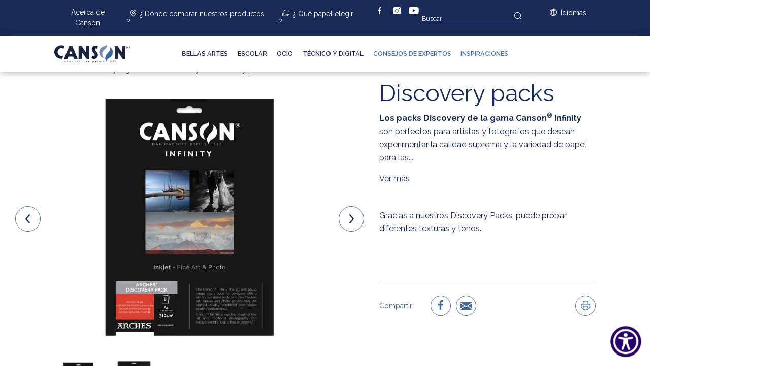

--- FILE ---
content_type: text/html; charset=UTF-8
request_url: https://es.canson.com/discovery-packs
body_size: 16438
content:

<!DOCTYPE html>
<html lang="es" dir="ltr" prefix="content: http://purl.org/rss/1.0/modules/content/  dc: http://purl.org/dc/terms/  foaf: http://xmlns.com/foaf/0.1/  og: http://ogp.me/ns#  rdfs: http://www.w3.org/2000/01/rdf-schema#  schema: http://schema.org/  sioc: http://rdfs.org/sioc/ns#  sioct: http://rdfs.org/sioc/types#  skos: http://www.w3.org/2004/02/skos/core#  xsd: http://www.w3.org/2001/XMLSchema# ">
  <head>
    <meta charset="utf-8" />
<meta name="description" content="​Los packs Discovery de la gama Canson® Infinity son perfectos para artistas y fotógrafos que desean experimentar la calidad suprema y la variedad de papel para las bellas artes que ofrece Canson® Infinity. El pack Discovery ofrece dos hojas de una selección de papel Canson® Infinity.  • Rag Photographique 310g/m² • Edition Etching Rag 310g/m² • Baryta Prestige II 340g/m² • Platine Fibre Rag 310g/m² • Baryta Photographique II 310g/m² • Baryta Photographique II Matt 310g/m² • PhotoSatin Premium RC 270g/m² También disponible el ARCHES® Discovery Pack, que contiene 2 hojas de los nuevos papeles ARCHES®: • ARCHES® 88 • ARCHES® BFK Rives® White • ARCHES® BFK Rives® Pure White • ARCHES® Aquarelle Rag." />
<meta name="keywords" content="https://es.canson.com/node/736" />
<link rel="canonical" href="https://es.canson.com/discovery-packs" />
<meta property="og:site_name" content="Canson" />
<meta property="og:url" content="https://es.canson.com/discovery-packs" />
<meta property="og:title" content="Discovery packs | Canson®" />
<meta property="og:image" content="https://es.canson.com/sites/default/files/medias-images/Discovery-Arches.jpg" />
<meta property="og:image:alt" content="Canson Infinity Discovery packs" />
<meta name="twitter:card" content="summary" />
<meta name="twitter:site" content="@CansonPaper" />
<meta name="twitter:title" content="Canson Infinity Discovery packs" />
<meta name="twitter:description" content="​Los packs Discovery de la gama Canson® Infinity son perfectos para artistas y fotógrafos que desean experimentar la calidad suprema y la variedad de papel para las bellas artes que ofrece Canson® Infinity. El pack Discovery ofrece dos hojas de una selección de papel Canson® Infinity.  • Rag Photographique 310g/m² • Edition Etching Rag 310g/m² • Baryta Prestige II 340g/m² • Platine Fibre Rag 310g/m² • Baryta Photographique II 310g/m² • Baryta Photographique II Matt 310g/m² • PhotoSatin Premium RC 270g/m² También disponible el ARCHES® Discovery Pack, que contiene 2 hojas de los nuevos papeles ARCHES®: • ARCHES® 88 • ARCHES® BFK Rives® White • ARCHES® BFK Rives® Pure White • ARCHES® Aquarelle Rag." />
<meta name="Generator" content="Drupal 10 (https://www.drupal.org)" />
<meta name="MobileOptimized" content="width" />
<meta name="HandheldFriendly" content="true" />
<meta name="viewport" content="width=device-width, initial-scale=1.0" />
<link rel="icon" href="/themes/custom/canson/favicon.ico" type="image/vnd.microsoft.icon" />
<link rel="alternate" hreflang="fr" href="https://fr.canson.com/discovery-packs" />
<link rel="alternate" hreflang="en" href="https://en.canson.com/discovery-packs" />
<link rel="alternate" hreflang="en-us" href="https://us.canson.com/discovery-packs" />
<link rel="alternate" hreflang="es" href="https://es.canson.com/discovery-packs" />
<link rel="alternate" hreflang="pt-pt" href="https://pt.canson.com/discovery-packs" />
<link rel="alternate" hreflang="it" href="https://it.canson.com/discovery-packs" />
<link rel="alternate" hreflang="de" href="https://de.canson.com/discovery-packs" />

    <title>Discovery packs | Canson</title>
    <link rel="stylesheet" media="all" href="/sites/default/files/css/css_qkF8KGAw4U8_VjVB-0rnVCq4azIgLAE-7_FmCG01z0A.css?delta=0&amp;language=es&amp;theme=canson&amp;include=eJx1jVEOgzAMQy8E9EgobU1BSxrURAJuPzbY18RPIsfPTqJqWkP6rt62ZUXrLhUKayTuzQ9earmvo2gmHis2Y7ijhQ1x0iaXcVKrp5lCJEOXlLVF3YO5ptesLHbU3FTQ2WEOubC74dc0gCGoPmQ4LWyDayn8jE2M_Xzy6AvMqPznP-MNjKVkYw" />
<link rel="stylesheet" media="all" href="//unpkg.com/swiper/swiper-bundle.min.css" />
<link rel="stylesheet" media="all" href="/sites/default/files/css/css_txSDBO_LeBtgbQjSPIs3nGNbX2QoI5EjMhGqSo2Wiao.css?delta=2&amp;language=es&amp;theme=canson&amp;include=eJx1jVEOgzAMQy8E9EgobU1BSxrURAJuPzbY18RPIsfPTqJqWkP6rt62ZUXrLhUKayTuzQ9earmvo2gmHis2Y7ijhQ1x0iaXcVKrp5lCJEOXlLVF3YO5ptesLHbU3FTQ2WEOubC74dc0gCGoPmQ4LWyDayn8jE2M_Xzy6AvMqPznP-MNjKVkYw" />
<link rel="stylesheet" media="all" href="//fonts.googleapis.com/css2?family=Raleway:ital,wght@0,300;0,400;0,600;0,700;0,900;1,400&amp;display=swap&quot; rel=&quot;stylesheet&quot;" />

    <script type="application/json" data-drupal-selector="drupal-settings-json">{"path":{"baseUrl":"\/","pathPrefix":"","currentPath":"node\/736","currentPathIsAdmin":false,"isFront":false,"currentLanguage":"es"},"pluralDelimiter":"\u0003","suppressDeprecationErrors":true,"ajaxPageState":{"libraries":"[base64]","theme":"canson","theme_token":null},"ajaxTrustedUrl":{"form_action_p_pvdeGsVG5zNF_XLGPTvYSKCf43t8qZYSwcfZl2uzM":true,"https:\/\/es.canson.com\/discovery-packs?ajax_form=1":true},"colorbox":{"transition":"elastic","speed":100,"opacity":0.85,"slideshow":false,"slideshowAuto":true,"slideshowSpeed":2500,"slideshowStart":"start slideshow","slideshowStop":"stopper le diaporama","current":"{current} de {total}","previous":"\u00ab Anterior","next":"Siguiente \u00bb","close":"Cerrar","overlayClose":true,"returnFocus":true,"maxWidth":"98%","maxHeight":"98%","initialWidth":"300","initialHeight":"250","fixed":true,"scrolling":true,"mobiledetect":true,"mobiledevicewidth":"480px"},"facebook_pixel":{"facebook_id":"337931695359201","events":[{"event":"ViewContent","data":"{\u0022content_name\u0022:\u0022Canson Infinity Discovery packs\u0022,\u0022content_type\u0022:\u0022fiche_produit\u0022,\u0022content_ids\u0022:[\u0022736\u0022]}"}],"fb_disable_advanced":false,"eu_cookie_compliance":false,"donottrack":true},"ajax":{"edit-go":{"callback":"::rediriger_ajax_callback","disable-refocus":true,"event":"click","wrapper":"search-block-form","progress":false,"url":"https:\/\/es.canson.com\/discovery-packs?ajax_form=1","httpMethod":"POST","dialogType":"ajax","submit":{"_triggering_element_name":"op","_triggering_element_value":"Buscar"}}},"webformModalUrl":"\/webform\/modal","user":{"uid":0,"permissionsHash":"924e41abc70814c993e8b12820758639ba3bfcaf358425d0356b01834b39695b"}}</script>
<script src="/sites/default/files/js/js_hOKdS5AZWMIXTCMUbGoNotMnvz1qUmU0Nzmhg93-uIw.js?scope=header&amp;delta=0&amp;language=es&amp;theme=canson&amp;include=[base64]"></script>
<script src="https://www.google.com/recaptcha/api.js?hl=es&amp;render=explicit&amp;onload=drupalRecaptchaOnload" async defer></script>

          <!-- Google Tag Manager -->
      <script>
        (function(w,d,s,l,i){w[l]=w[l]||[];w[l].push({'gtm.start':new Date().getTime(),event:'gtm.js'});var f=d.getElementsByTagName(s)[0],j=d.createElement(s),dl=l!='dataLayer'?'&l='+l:'';j.async=true;j.src='https://www.googletagmanager.com/gtm.js?id='+i+dl;f.parentNode.insertBefore(j,f);})(window,document,'script','dataLayer','GTM-TDGK74F');
      </script>
      <!-- End Google Tag Manager -->
        <meta http-equiv="Permissions-Policy" content="interest-cohort=('ch-ua-form-factor')">
    <meta name="facebook-domain-verification" content="np4scmpuzbtnj6h27h36sommuzct9r" />
  </head>
  <body class="path-node page-node-type-fiche-produit">
          <!-- Google Tag Manager (noscript) -->
      <noscript>
        <iframe src="https://www.googletagmanager.com/ns.html?id=GTM-TDGK74F" height="0" width="0" style="display:none;visibility:hidden"></iframe>
      </noscript>
      <!-- End Google Tag Manager (noscript) -->
            <a href="#main-content" class="visually-hidden focusable">
      Pasar al contenido principal
    </a>
    <noscript><img src="https://www.facebook.com/tr?id=337931695359201&amp;ev=PageView&amp;noscript=1" alt="" height="1" width="1" /></noscript>
      <div class="dialog-off-canvas-main-canvas" data-off-canvas-main-canvas>
    <div class="main-header" id="main-header">
  <div class="sup-main-menu d-flex justify-content-between">
    <div class="top-left">    <nav role="navigation" aria-labelledby="block-menutop-menu" id="block-menutop" class="canson-navigation">
            
  <span class="visually-hidden" id="block-menutop-menu" class="footer-title">Menu top</span>
  

        
              <ul>
                            <li>
                                  <button class="btn cn-menu-vertical">Acerca de Canson</button>
                            <ul>
                            <li>
                                  <a href="https://es.canson.com/nuestra-historia" data-drupal-link-system-path="node/523">Nuestra historia</a>  
                      </li>
                        <li>
                                  <a href="https://es.canson.com/el-proceso-de-fabricacion-del-papel" data-drupal-link-system-path="node/530">El proceso de fabricación del papel</a>  
                      </li>
                        <li>
                                  <a href="https://es.canson.com/sustentabilidad" data-drupal-link-system-path="node/531">Sustentabilidad</a>  
                      </li>
                        <li>
                                  <a href="https://es.canson.com/canson-et-le-louvre" data-drupal-link-system-path="node/1033"> Canson y el Louvre</a>  
                      </li>
                        <li>
                                  <a href="https://es.canson.com/embajadores-canson" data-drupal-link-system-path="node/1064">Embajadores Canson</a>  
                      </li>
                        <li>
                                  <a href="https://es.canson.com/news" data-drupal-link-system-path="node/541">Nuestras últimas noticias</a>  
                      </li>
          </ul>
  
                      </li>
                        <li>
                                  <a href="https://es.canson.com/encontrar-una-tienda" title="store-locator" data-drupal-link-system-path="node/552">¿ Dónde comprar nuestros productos ?</a>  
                      </li>
                        <li>
                                  <a href="https://es.canson.com/que-papel-elegir" title="paper" data-drupal-link-system-path="node/525">¿ Qué papel elegir ?</a>  
                      </li>
          </ul>
  


  </nav><nav role="navigation" aria-labelledby="block-menusocial-menu" id="block-menusocial" class="canson-navigation">
            
  <span class="visually-hidden" id="block-menusocial-menu" class="footer-title">Menu Social </span>
  

        
        <ul class="social-links">
              <li class="social-link">
          <a href="https://www.facebook.com/canson" target="_blank" title="facebook">facebook</a>
        </li>
              <li class="social-link">
          <a href="https://www.instagram.com/cansonpaper" target="_blank" title="instagram">instagram</a>
        </li>
              <li class="social-link">
          <a href="https://www.youtube.com/c/Canson-paper" target="_blank" title="youtube">youtube</a>
        </li>
          </ul>
  


  </nav>
</div>
    <div class="top-right">          <div id="search-block-form"><form action="/discovery-packs" method="post" id="search" accept-charset="UTF-8">
  
<div class="js-form-item form-item js-form-type-textfield form-item-keys js-form-item-keys form-no-label style-keys">
        <input placeholder="Buscar" data-drupal-selector="edit-keys" type="text" id="edit-keys" name="keys" value="" size="50" maxlength="128" class="form-text" />

        </div><input class="icon-search button js-form-submit form-submit" data-drupal-selector="edit-go" data-disable-refocus="true" type="submit" id="edit-go" name="op" value="Buscar" />
<input autocomplete="off" data-drupal-selector="form-aak3x2d9dgs5qukwdwwldgtlkdwiz1i5dc8j39hhtag" type="hidden" name="form_build_id" value="form-AAk3X2D9DGS5quKwDwWLdgtlkDwiZ1I5DC8J39HHtag" />
<input data-drupal-selector="edit-search" type="hidden" name="form_id" value="search" />

</form>
</div>
  <nav role="navigation" aria-labelledby="block-menulangues-menu" id="block-menulangues" class="canson-navigation">
      
  <span id="block-menulangues-menu" class="cn-menu-langues-title">Menu Langues</span>
  

        <div class="cn-menu-langues">
                <ul>
                            <li>
                                  <button id="cn-menu-languages-button" class="btn cn-menu-vertical cn-menu-vertical-lang">Idiomas</button>
                            <ul>
                            <li>
                                  <a href="https://fr.canson.com">Français</a>  
                      </li>
                        <li>
                                  <a href="https://en.canson.com">English</a>  
                      </li>
                        <li>
                                  <a href="https://us.canson.com">English USA</a>  
                      </li>
                        <li>
                                  <a href="https://es.canson.com">Español</a>  
                      </li>
                        <li>
                                  <a href="https://pt.canson.com">Português</a>  
                      </li>
                        <li>
                                  <a href="https://it.canson.com">Italiano</a>  
                      </li>
                        <li>
                                  <a href="https://de.canson.com">Deutsch</a>  
                      </li>
          </ul>
  
                      </li>
          </ul>
  
</div>


  </nav>
</div>
  </div>

  <div class="main-menu">
    <nav class="main-nav d-flex align-items-center">
          <div class="site-menu-logo">
      <a href="https://es.canson.com/" title="Inicio" rel="home" class="">
              <img data-src="/themes/custom/canson/logo.svg" alt="Inicio" class="lazy" />
                </a>
    </div><nav role="navigation" aria-labelledby="block-canson-main-menu-menu" id="block-canson-main-menu" class="canson-navigation">
            
  <span class="visually-hidden" id="block-canson-main-menu-menu" class="footer-title">Navigation principale</span>
  

        <div class="main-menu-container">
	<ul class="d-flex">
							<li>
												<div class="menu-link" id="menu-link-1">Bellas artes</div>
												<div class="sub-menu-item">
					<div class="colonne-sub-menu colonne_titre">
						Bellas artes
					</div>
																																			<div class="colonne-sub-menu colonne_liens">
							<div class="colonne-element-titre">Las técnicas</div>
																																								<a href="https://es.canson.com/bellas-artes/acuarela">
									Acuarela
																	</a>
																																								<a href="https://es.canson.com/bellas-artes/oleo-acrilico">
									Óleo & Acrílico
																	</a>
																																								<a href="https://es.canson.com/bellas-artes/mixed-media">
									Mixed Media
																	</a>
																																								<a href="https://es.canson.com/bellas-artes/dibujo">
									Dibujo
																	</a>
																																								<a href="https://es.canson.com/bellas-artes/pastel-dibujo-en-color">
									Pastel & Dibujo en color
																	</a>
																																								<a href="https://es.canson.com/bellas-artes/esbozo">
									Esbozo
																	</a>
																																								<a href="https://es.canson.com/bellas-artes/artes-graficas">
									Artes Gráficas
																	</a>
																																								<a href="https://es.canson.com/bellas-artes/edicion-de-arte">
									Edición de Arte
																	</a>
																																								<a href="https://es.canson.com/bellas-artes/conservacion-y-almacenamiento">
									Conservación y Almacenamiento
																	</a>
																																								<a href="https://es.canson.com/bellas-artes/enmarcado">
									Enmarcado
																	</a>
																																								<a href="https://es.canson.com/bellas-artes/papeles-tecnicos-para-dibujo-manual">
									Papeles técnicos para dibujo manual
																	</a>
													</div>
																														<div class="colonne-sub-menu colonne_liens">
							<div class="colonne-element-titre">Las marcas</div>
																																								<a href="https://es.canson.com/bellas-artes/montval">
									Montval<sup>®</sup>
																	</a>
																																								<a href="https://es.canson.com/bellas-artes/c-grainr">
									"C" à grain<sup>®</sup>
																	</a>
																																								<a href="https://es.canson.com/bellas-artes/1557r">
									1557<sup>®</sup>
																	</a>
																																								<a href="https://es.canson.com/bellas-artes/mi-teintesr">
									Mi-Teintes<sup>®</sup>
																	</a>
																																								<a href="https://es.canson.com/bellas-artes/xlr">
									XL<sup>®</sup>
																	</a>
																																								<a href="https://es.canson.com/bellas-artes/graduate">
									Graduate
																	</a>
																																								<a href="https://es.canson.com/bellas-artes/contracolados">
									Contracolados
																	</a>
													</div>
																														<div class="colonne-sub-menu colonne_liens">
							<div class="colonne-element-titre"> Los Cuadernos</div>
																																								<a href="https://es.canson.com/bellas-artes/art-book">
									Art book
																	</a>
																																								<a href="https://es.canson.com/bellas-artes/xl-book">
									XL<sup>®</sup> Book
																	</a>
																																								<a href="https://es.canson.com/bellas-artes/graduate-book">
									Graduate book
																	</a>
																																								<a href="https://es.canson.com/bellas-artes/one">
									One
																	</a>
													</div>
															<div class="colonne-sub-menu colonne_promotion height-mirror-source">
						<div class="height-mirror">
																																																		<div class="promotion-container">
										<img class="promotion-img lazy" data-src="/sites/default/files/styles/crop_thumbnail/public/medias-images/2025_MiTeintesVelvet_award_banner_2000x2000px.jpg?itok=PEODOWQE" />
										<a href="https://es.canson.com/mi-teintes-velvet" class="promotion">
											<div class="d-flex promotion-title">
												<div class="promotion-title-sup"></div>
												<div class="promotion-title-sub"></div>
											</div>
										</a>
									</div>
													</div>
					</div>

					
										
														
                                                    													<div class="colonne-sub-menu colonne_conseil loading">
								<div class="height-mirror-aim">

																																				
									<a href="https://es.canson.com/consejos-de-expertos/dibujo-de-amapolas-en-papel-velvet-mi-teintes">
										<div class="ratio ratio-1x1 lazy bg-image" data-bg="/sites/default/files/styles/large/public/medias-images/vlcsnap-2025-02-13-08h42m36s403.jpg?itok=5OfNIW-z">
										</div>
										<div class="title">
											Dibujo de amapolas en papel Velvet Mi-Teintes
										</div>
									</a>
																	</div>
								<div id="circle2"></div>
							</div>
                    									</div>
				<div class="menu-link-mobile"><a href="https://es.canson.com/bellas-artes" data-drupal-link-system-path="node/1">Bellas artes</a></div>
						</li>
							<li>
												<div class="menu-link" id="menu-link-2">Escolar</div>
												<div class="sub-menu-item">
					<div class="colonne-sub-menu colonne_titre">
						Escolar
					</div>
																																			<div class="colonne-sub-menu colonne_liens">
							<div class="colonne-element-titre">Tipo de producto</div>
																																								<a href="https://es.canson.com/escolar/papel-de-dibujo-blanco">
									Papel de dibujo blanco
																	</a>
																																								<a href="https://es.canson.com/escolar/blocs-y-libros-par-dibujar">
									Blocs y Libros par dibujar
																	</a>
																																								<a href="https://es.canson.com/escolar/cuadernos">
									Cuadernos
																	</a>
																																								<a href="https://es.canson.com/escolar/almacenamiento">
									Almacenamiento
																	</a>
																																								<a href="https://es.canson.com/escolar/espana-exclusiva">
									España exclusiva
																	</a>
													</div>
															<div class="colonne-sub-menu colonne_promotion height-mirror-source">
						<div class="height-mirror">
																																																		<div class="promotion-container">
										<img class="promotion-img lazy" data-src="/sites/default/files/styles/crop_thumbnail/public/medias-images/School-white-drawing-carr%C3%A9.jpg?itok=xrEXMY1J" />
										<a href="https://es.canson.com/papel-de-dibujo-blanco" class="promotion">
											<div class="d-flex promotion-title">
												<div class="promotion-title-sup"></div>
												<div class="promotion-title-sub"><p>Papel de dibujo blanco Canson<sup>®</sup></p>
</div>
											</div>
										</a>
									</div>
													</div>
					</div>

					
										
														
                                                    													<div class="colonne-sub-menu colonne_conseil loading">
								<div class="height-mirror-aim">

																																				
									<a href="https://es.canson.com/consejos-de-expertos/actividades-infantiles-dibujar-un-caballo">
										<div class="ratio ratio-1x1 lazy bg-image" data-bg="/sites/default/files/styles/large/public/medias-images/Acti-Enfant-013.jpg?itok=RdsYZ1iW">
										</div>
										<div class="title">
											Actividades infantiles: dibujar un caballo
										</div>
									</a>
																	</div>
								<div id="circle2"></div>
							</div>
                    									</div>
				<div class="menu-link-mobile"><a href="https://es.canson.com/escolar" data-drupal-link-system-path="node/6">Escolar</a></div>
						</li>
							<li>
												<div class="menu-link" id="menu-link-3">Ocio</div>
												<div class="sub-menu-item">
					<div class="colonne-sub-menu colonne_titre">
						Ocio
					</div>
																																			<div class="colonne-sub-menu colonne_liens">
							<div class="colonne-element-titre">Tipo de producto</div>
																																								<a href="https://es.canson.com/ocio/papeles-para-ninos">
									Papeles para niños
																	</a>
																																								<a href="https://es.canson.com/ocio/papeles-para-adultos">
									Papeles para adultos
																	</a>
																																								<a href="https://es.canson.com/ocio/artes-decorativas">
									Artes decorativas
																	</a>
																																								<a href="https://es.canson.com/ocio/papeles-fotograficos-para-todo-publico">
									Papeles fotográficos para todo público
																	</a>
													</div>
																														<div class="colonne-sub-menu colonne_liens">
							<div class="colonne-element-titre">Las marcas</div>
																																								<a href="https://es.canson.com/ocio/iris-vivaldi">
									Iris<sup>®</sup> Vivaldi<sup>®</sup>
																	</a>
																																								<a href="https://es.canson.com/bellas-artes/graduate">
									Graduate
																	</a>
																																								<a href="https://es.canson.com/ocio/kids">
									Kids
																	</a>
																																								<a href="https://es.canson.com/ocio/xsmart">
									XSmart
																	</a>
																																								<a href="https://es.canson.com/ocio/rollos-dedicados-al-ocio-creativo">
									Rollos dedicados al ocio creativo
																	</a>
																																								<a href="https://es.canson.com/ocio/cansonr-digital">
									Canson<sup>®</sup> Digital
																	</a>
																																								<a href="https://es.canson.com/ocio/cansonr-digital-creative">
									Canson<sup>®</sup> Digital Creative
																	</a>
													</div>
															<div class="colonne-sub-menu colonne_promotion height-mirror-source">
						<div class="height-mirror">
																																																		<div class="promotion-container">
										<img class="promotion-img lazy" data-src="/sites/default/files/styles/crop_thumbnail/public/medias-images/01-Janvier-Graduate.jpg?itok=vtvN_4Wn" />
										<a href="https://es.canson.com/bellas-artes/graduate" class="promotion">
											<div class="d-flex promotion-title">
												<div class="promotion-title-sup"></div>
												<div class="promotion-title-sub"><p>Canson<sup>®</sup> Graduate :&nbsp;Para empezar y practicar fácilmente</p>
</div>
											</div>
										</a>
									</div>
																																																		<div class="promotion-container">
										<img class="promotion-img lazy" data-src="/sites/default/files/styles/crop_thumbnail/public/medias-images/Canson%20Digital.jpg?itok=kzm_vdj8" />
										<a href="https://es.canson.com/ocio/cansonr-digital" class="promotion">
											<div class="d-flex promotion-title">
												<div class="promotion-title-sup"></div>
												<div class="promotion-title-sub"><p>Canson<sup>®</sup> Digital</p>
</div>
											</div>
										</a>
									</div>
													</div>
					</div>

					
										
														
                                                    													<div class="colonne-sub-menu colonne_conseil loading">
								<div class="height-mirror-aim">

																																				
									<a href="https://es.canson.com/consejos-de-expertos/crear-unos-loros-de-carton-ondulado">
										<div class="ratio ratio-1x1 lazy bg-image" data-bg="/sites/default/files/styles/large/public/medias-images/Miniature-DessinAct-perroquets-en-carton-ondule.jpg?itok=w74_xC-J">
										</div>
										<div class="title">
											Crear unos loros de cartón ondulado
										</div>
									</a>
																	</div>
								<div id="circle2"></div>
							</div>
                    									</div>
				<div class="menu-link-mobile"><a href="https://es.canson.com/ocio" data-drupal-link-system-path="node/7">Ocio</a></div>
						</li>
							<li>
												<div class="menu-link" id="menu-link-4">Técnico y digital</div>
												<div class="sub-menu-item">
					<div class="colonne-sub-menu colonne_titre">
						Tecnico y Digital
					</div>
																																			<div class="colonne-sub-menu colonne_liens">
							<div class="colonne-element-titre">Tipo de producto</div>
																																								<a href="https://es.canson.com/tecnico-y-digital/archesr-digital-art-reproduction">
									ARCHES® Digital Art  Reproduction
																	</a>
																																								<a href="https://es.canson.com/tecnico-y-digital/digital-art-reproduction">
									Digital Art Reproduction
																	</a>
																																								<a href="https://es.canson.com/tecnico-y-digital/papeles-digitales-vintage">
									Papeles digitales  "Vintage"
																	</a>
																																								<a href="https://es.canson.com/tecnico-y-digital/papeles-fotograficos">
									Papeles fotográficos
																	</a>
																																								<a href="https://es.canson.com/tecnico-y-digital/canvas">
									Canvas
																	</a>
																																								<a href="https://es.canson.com/tecnico-y-digital/conservacion-de-las-impresiones-fine-art">
									Conservación de las impresiones Fine Art
																	</a>
																																								<a href="https://es.canson.com/tecnico-y-digital/papeles-tecnicos-para-cad">
									Papeles técnicos para CAD
																	</a>
																																								<a href="https://es.canson.com/tecnico-y-digital/soportes-inkjet-profesionales">
									Soportes inkjet profesionales
																	</a>
													</div>
																														<div class="colonne-sub-menu colonne_liens">
							<div class="colonne-element-titre">Las marcas</div>
																																								<a href="https://es.canson.com/tecnico-y-digital/canson-infinity">
									Canson Infinity
																	</a>
																																								<a href="https://es.canson.com/tecnico-y-digital/canson-imaging">
									Canson Imaging
																	</a>
													</div>
															<div class="colonne-sub-menu colonne_promotion height-mirror-source">
						<div class="height-mirror">
																																																		<div class="promotion-container">
										<img class="promotion-img lazy" data-src="/sites/default/files/styles/crop_thumbnail/public/medias-images/Baryta-prestigeII-340-gsm.jpg?itok=zv2I3AZ7" />
										<a href="https://es.canson.com/baryta-prestige-ii" class="promotion">
											<div class="d-flex promotion-title">
												<div class="promotion-title-sup"></div>
												<div class="promotion-title-sub"><p>Canson Infinity<sup>®</sup> Baryta Prestige II&nbsp;</p>
</div>
											</div>
										</a>
									</div>
													</div>
					</div>

					
										
														
                                                    													<div class="colonne-sub-menu colonne_conseil loading">
								<div class="height-mirror-aim">

																																				
									<a href="https://es.canson.com/consejos-de-expertos/fotografia-componer-su-fotografia">
										<div class="ratio ratio-1x1 lazy bg-image" data-bg="/sites/default/files/styles/large/public/medias-images/Photo-010.jpg?itok=p6G-b9DZ">
										</div>
										<div class="title">
											Fotografía: componer su fotografía
										</div>
									</a>
																	</div>
								<div id="circle2"></div>
							</div>
                    									</div>
				<div class="menu-link-mobile"><a href="https://es.canson.com/tecnico-y-digital" data-drupal-link-system-path="node/8">Técnico y digital</a></div>
						</li>
			</ul>
	<button class="btn btn-close" id="close-mobile-menu-button"><i class="icon-c-close"></i></button>
</div>


  </nav><nav role="navigation" aria-labelledby="block-navigationprincipale2-menu" id="block-navigationprincipale2" class="canson-navigation">
            
  <span class="visually-hidden" id="block-navigationprincipale2-menu" class="footer-title">Navigation principale 2</span>
  

        <div class="main-menu-container main2">
	<ul class="d-flex">
							<li>
												<a href="https://es.canson.com/consejos-de-expertos" data-drupal-link-system-path="node/526">Consejos de expertos</a>
						</li>
							<li>
												<a href="https://es.canson.com/inspiraciones" data-drupal-link-system-path="node/985">Inspiraciones</a>
						</li>
			</ul>
</div>


  </nav>

      
      <div class="d-flex align-items-center">
        <button class="btn main-menu-search"><i class="icon-search"></i></button>
        <button class="btn main-menu-store disable"><i class="icon-map-pin"></i></button>
        <button class="main-menu-button" id="main-menu-button"><i class="icon-menu"></i></button>
      </div>
    </nav>
    <div class="main-menu-search-input-container">
      <div class="main-menu-search-input-item">
        <input type="text" id="main-menu-search-input" placeholder="Rechercher" />
        <button class="btn btn-blank"><i class="icon-search"></i></button>
      </div>
      <span class="main-menu-search-input-overlay"></span>
    </div>
  </div>
</div>

<div class="container-fluid">
      <div data-drupal-messages-fallback class="hidden"></div>
       




<img class="product-print-image" src="themes/custom/canson/assets/logo.svg"/>
<div class="row product-print">
	<div class="col-12 col-md-10 offset-md-1">
		        <nav role="navigation" aria-labelledby="system-breadcrumb">
    <ol class="breadcrumb">
          <li class="breadcrumb-item">
                  <a href="https://es.canson.com/">Inicio</a>
              </li>
          <li class="breadcrumb-item">
                  <a href="https://es.canson.com/tecnico-y-digital">Tecnico y Digital</a>
              </li>
          <li class="breadcrumb-item">
                  <a href="https://es.canson.com/tecnico-y-digital/canson-infinity">Canson Infinity</a>
              </li>
          <li class="breadcrumb-item">
                  Discovery packs
              </li>
        </ol>
  </nav>

  
	</div>
	<div class="col-12 col-md-5 offset-md-1 product-print-half">
		<div class="product-slider-container">
					<div class="swiper-container cn-swiper-container-product">
				<div class="swiper-wrapper">
											<div class="swiper-slide ratio ratio-1x1 bg-image swiper-slide--nofilter" style="background-image:url(/sites/default/files/styles/large/public/medias-images/Discovery-Arches.jpg?itok=ON1Mk6H8)"></div>
											<div class="swiper-slide ratio ratio-1x1 bg-image swiper-slide--nofilter" style="background-image:url(/sites/default/files/styles/large/public/medias-images/Discovery-OKjpg.jpg?itok=xvaHPR0j)"></div>
									</div>
			</div>
			<div class="cn-swiper-button-prev-product cn-swiper-button cn-swiper-button-product swiper-button-prev"></div>
			<div class="cn-swiper-button-next-product cn-swiper-button cn-swiper-button-product swiper-button-next"></div>
				</div>
		<img class="product-print-image" src="/sites/default/files/styles/large/public/medias-images/Discovery-Arches.jpg?itok=ON1Mk6H8" alt="Canson Infinity Discovery Pack" />
		
					<div class="product-thumbnail-container">
													<img 
						class="product-thumbnail"
						data-index="0"
						alt="Canson Infinity Discovery Pack"
						src="/sites/default/files/styles/thumbnail/public/medias-images/Discovery-Arches.jpg?itok=BpfnuNE_"
						style="--animation-delay: 0.3s"/>
														<img 
						class="product-thumbnail"
						data-index="1"
						alt="Canson Infinity Discovery pack"
						src="/sites/default/files/styles/thumbnail/public/medias-images/Discovery-OKjpg.jpg?itok=Q-PKwBxZ"
						style="--animation-delay: 0.6s"/>
												</div>
			</div>

	<div class="col-12 col-md-4 offset-md-1 product-print-half">
		<div class="product-page-description">
			<h1 class="product-page-title">Discovery packs</h1>
																		<div class="product-page-short-description" style="--animation-delay: 0.3s">
					<p><strong>​Los packs Discovery de la gama Canson<sup>®</sup> Infinity</strong> son perfectos para artistas y fotógrafos que desean experimentar la calidad suprema y la variedad de papel para las...</p>
					<button class="btn btn-link cn-anchor d-block mt-1 mb-5" anchor-aim="product-description">Ver más</button>
				</div>
										<div class="product-text" style="--animation-delay: 0.6s">
				
            <p>Gracias a nuestros Discovery Packs, puede probar diferentes texturas y tonos.</p>

      
			</div>
		</div>
		<ul class="product-page-pictos" style="--animation-delay: 0.6s">
					</ul>
		<div class="product-share" style="--animation-delay: 0.6s">
			<span class="product-share-title">Compartir</span>
			<ul class="product-share-links">
				<li class="product-share-link"><a class="share-link" target="_blank" rel="nofollow" data-title="Discovery packs" data-media="facebook" href="#"><i class="icon-c-facebook"></i></a></li>
								<li class="product-share-link">
					<a class="fleche use-ajax"
						href="/form/recommander?id=Discovery packs"
						rel="nofollow"
						data-dialog-type="modal"
						data-dialog-options='{"width":"50%","dialogClass":"cn-modal cn-modal-share"}'>
							<i class="icon-c-mail"></i>
					</a>
				</li>
				<li class="product-share-link product-print-btn" id="product-print-btn"><i class="icon-c-print"></i></li>
			</ul>
		</div>
	</div>
</div>

<div class="row">
	<div class="col-12">
		<span id="anchor-product-navigation"></span>
		<ul class="product-navigation">
										<li class="cn-anchor" anchor-aim="product-description" id="product-description">Descripción</li>
																	<li class="cn-anchor" anchor-aim="product-format" id="product-format" style="--animation-delay: 0.45s">Formatos y envasado</li>
																	<li class="cn-anchor" anchor-aim="product-testimony" id="product-testimony" style="--animation-delay: 0.6s">Testimonios</li>
																		</ul>
	</div>
</div>

	<div class="row product product-description">
		<div class="col-12 col-md-4 offset-md-1 product-print-half">
			<h2 class="product-title canson-animation-only-after" data-aos="canson-animation-fade-up">Descripción</h2>
			<div class="product-text">
				
            <p><strong>​Los packs Discovery de la gama Canson<sup>®</sup> Infinity</strong> son perfectos para artistas y fotógrafos que desean experimentar la calidad suprema y la variedad de papel para las bellas artes que ofrece Canson<strong><sup>®</sup></strong> Infinity.</p>
<p><strong>El pack Discovery </strong>ofrece dos hojas de una selección de papel Canson<strong><sup>®</sup></strong> Infinity.&nbsp;</p>
<p>• <a href="https://www.canson-infinity.com/es/productos/rag-photographique">Rag Photographique 310g/m²</a><br>
• <a href="https://www.canson-infinity.com/es/productos/edition-etching-rag">Edition Etching Rag 310g/m²</a><br>
• <a href="https://www.canson-infinity.com/es/productos/baryta-prestige-ii">Baryta Prestige II 340g/m²</a><br>
• <a href="https://www.canson-infinity.com/es/productos/platine-fibre-rag"> Platine Fibre Rag 310g/m²</a><br>
• <a href="https://www.canson-infinity.com/es/productos/baryta-photographique-ii">Baryta Photographique II 310g/m²</a><br>
• <a href="https://www.canson-infinity.com/es/productos/baryta-photographique-ii-matt">Baryta Photographique II Matt 310g/m²</a><br>
• <a href="https://www.canson-infinity.com/es/productos/photosatin-premium-rc"> PhotoSatin Premium RC 270g/m²</a></p>
<p>
También disponible el <strong>ARCHES<sup>®</sup> Discovery Pack</strong>, que contiene 2 hojas de los nuevos papeles ARCHES<sup>®</sup>:</p>
<p>• <a href="https://www.canson-infinity.com/es/productos/arches-88" target="_blank">ARCHES® 88</a><br>
• <a href="https://www.canson-infinity.com/es/productos/arches-bfk-rives" target="_blank">ARCHES® BFK Rives® White</a><br>
• <a href="https://www.canson-infinity.com/es/productos/arches-bfk-rives-pure-white" target="_blank">ARCHES® BFK Rives® Pure White</a><br>
• <a href="https://www.canson-infinity.com/es/productos/arches-aquarelle-rag" target="_blank">ARCHES® Aquarelle Rag.</a></p>

      
			</div>
		</div>
		<div class="col-12 col-md-5 offset-md-1 product-print-half">
			<div class="product-text" style="--animation-delay: .3s;">
				<img class="product-descritpion-image" alt="Discovery" src="/sites/default/files/styles/large/public/medias-images/Discovery.jpg?itok=4s3NnAsk" alt="Discovery" />
			</div>
		</div>
	</div>


	<div class="row product product-format product-format-anchor">
		<div class="col-12 col-md-10 offset-md-1">
			<h2 class="product-title canson-animation-only-after" data-aos="canson-animation-fade-up">Formatos y envasado</h2>
			<div class="product-format-container">
																									<div 
						class="product-format-item"
					
						data-aos-anchor=".product-format-anchor"
						style="--animation-delay: 0.1s;">
													<a class="use-ajax" 
								data-dialog-options='{"width":"65vw", "dialogClass": "cn-modal cn-modal-format"}'
								data-dialog-type="modal"
								rel="nofollow"
								href="/format/discovery/es">
								<div class="ratio ratio-1x1 image-hover-container">
									<div class="bg-image-center" style="background-image: url(/sites/default/files/styles/medium/public/medias-images/Discovery-Arches.jpg?itok=iJaz2xFy)"></div>
								</div>
								Discovery packs
							</a>
											</div>
							</div>
		</div>
	</div>



	


<div class="row product product-recommendation">
	<div class="col-12 col-md-10 offset-md-1">
		<h2 class="product-title canson-animation-only-after" data-aos="canson-animation-fade-up">También le puede gustar</h2>
		<div class="relative-container">
			<div class="swiper-container cn-swiper-container-product-recommendation">
				<div class="swiper-wrapper">
																							<div class="swiper-slide swiper-slide--nofilter">
							<a href="https://es.canson.com/archesr-88" class="product-recommendation-item" title="ARCHES® 88">
								<div style="--animation-delay: 0.1s;">
									<div class="image-hover-container">
										<img src="/sites/default/files/styles/vignette_produit/public/medias-images/Arches-88.jpg?itok=QQT6p3uK" width="250" height="250" alt="" loading="lazy" typeof="foaf:Image" />


									</div>
									<div class="product-recommendation-title">ARCHES® 88</div>
									<div class="product-recommendation-text"><p>Composición 100% algodón, ofrece un acabado superficial ultra suave y una sensación suave y flexible al tacto. ARCHES® 88 tiene un tono blanco puro y está completamente libre de blanqueadores...</p></div>
								</div>
							</a>
						</div>
																							<div class="swiper-slide swiper-slide--nofilter">
							<a href="https://es.canson.com/archesr-bfk-rivesr-pure-white" class="product-recommendation-item" title="ARCHES® BFK Rives® Pure White">
								<div style="--animation-delay: 0.2s;">
									<div class="image-hover-container">
										<img src="/sites/default/files/styles/vignette_produit/public/medias-images/Arches-BFK-Rives-Pure-White.jpg?itok=c3_IhOHY" width="250" height="250" alt="" loading="lazy" typeof="foaf:Image" />


									</div>
									<div class="product-recommendation-title">ARCHES® BFK Rives® Pure White</div>
									<div class="product-recommendation-text"><p>BFK Rives® Pure White es un papel 100% algodón que tiene un grano suave perfectamente equilibrado que hace resaltar el detalle en cada imagen. Este papel de impresión único, se fabrica en una...</p></div>
								</div>
							</a>
						</div>
																							<div class="swiper-slide swiper-slide--nofilter">
							<a href="https://es.canson.com/archesr-bfk-rivesr" class="product-recommendation-item" title="ARCHES® BFK Rives®">
								<div style="--animation-delay: 0.3s;">
									<div class="image-hover-container">
										<img src="/sites/default/files/styles/vignette_produit/public/medias-images/Arches-BFK-Rives-White.jpg?itok=NPhkkxFh" width="250" height="250" alt="" loading="lazy" typeof="foaf:Image" />


									</div>
									<div class="product-recommendation-title">ARCHES® BFK Rives®</div>
									<div class="product-recommendation-text"><p>El BFK Rives® White es un papel 100% algodón y tiene un grano suave perfectamente equilibrado que resalta los detalles en cada imagen. Como resultado del contenido de 100% algodón y del proceso de...</p></div>
								</div>
							</a>
						</div>
																							<div class="swiper-slide swiper-slide--nofilter">
							<a href="https://es.canson.com/archesr-aquarelle-rag" class="product-recommendation-item" title="ARCHES® Aquarelle Rag">
								<div style="--animation-delay: 0.4s;">
									<div class="image-hover-container">
										<img src="/sites/default/files/styles/vignette_produit/public/medias-images/Arches-Aquarelle-Rag-310.jpg?itok=hb9X2P24" width="250" height="250" alt="" loading="lazy" typeof="foaf:Image" />


									</div>
									<div class="product-recommendation-title">ARCHES<sup>®</sup> Aquarelle Rag</div>
									<div class="product-recommendation-text"><p>ARCHES<sup>®</sup> Aquarelle es reconocido por los artistas como uno de los papeles de acuarela más prestigiosos, con una historia que se extiende desde hace siglos. Los maestros papeleros de...</p></div>
								</div>
							</a>
						</div>
																							<div class="swiper-slide swiper-slide--nofilter">
							<a href="https://es.canson.com/somersetr-enhanced-satin-white" class="product-recommendation-item" title="Somerset® Enhanced Satin White">
								<div style="--animation-delay: 0.5s;">
									<div class="image-hover-container">
										<img src="/sites/default/files/styles/vignette_produit/public/medias-images/Canson-Somerset-SATIN.jpg?itok=SymEA32n" width="250" height="250" alt="" loading="lazy" typeof="foaf:Image" />


									</div>
									<div class="product-recommendation-title">Somerset<sup>®</sup> Enhanced Satin White</div>
									<div class="product-recommendation-text"><p>Somerset<sup>®</sup> Enhanced Satin White es producido por St Cuthberts Mill, con sede en el Reino Unido. La fábrica utiliza una máquina de forma redonda tradicional para fabricar un papel con la...</p></div>
								</div>
							</a>
						</div>
																							<div class="swiper-slide swiper-slide--nofilter">
							<a href="https://es.canson.com/somersetr-enhanced-velvet-white" class="product-recommendation-item" title="Somerset® Enhanced Velvet White ">
								<div style="--animation-delay: 0.6s;">
									<div class="image-hover-container">
										<img src="/sites/default/files/styles/vignette_produit/public/medias-images/Canson-Somerset-VELVET.jpg?itok=NbfPvmf7" width="250" height="250" alt="" loading="lazy" typeof="foaf:Image" />


									</div>
									<div class="product-recommendation-title">Somerset<sup>®</sup> Enhanced Velvet White </div>
									<div class="product-recommendation-text"><p>Somerset<sup>®</sup> Enhanced Velvet White es un papel de bellas artes para reproducciones digitales, de 100% algodón, fabricado en máquina de forma redonda y está disponible en 330 g/m2, 255 g/m2...</p></div>
								</div>
							</a>
						</div>
																							<div class="swiper-slide swiper-slide--nofilter">
							<a href="https://es.canson.com/somersetr-enhanced-watercolour-white" class="product-recommendation-item" title="Somerset® Enhanced Watercolour White">
								<div style="--animation-delay: 0.7s;">
									<div class="image-hover-container">
										<img src="/sites/default/files/styles/vignette_produit/public/medias-images/Canson-Somerset-WATERCOLOR.jpg?itok=PleSjeeH" width="250" height="250" alt="" loading="lazy" typeof="foaf:Image" />


									</div>
									<div class="product-recommendation-title">Somerset<sup>®</sup> Enhanced Watercolour White</div>
									<div class="product-recommendation-text"><p>Producido por los maestros papeleros de la fábrica St Cuthberts Mill en Reino Unido, Somerset<sup>®</sup> Enhanced Watercolour White tiene una textura tradicional de acuarela de grano fino. El...</p></div>
								</div>
							</a>
						</div>
																							<div class="swiper-slide swiper-slide--nofilter">
							<a href="https://es.canson.com/rag-photographique" class="product-recommendation-item" title="Rag Photographique">
								<div style="--animation-delay: 0.8s;">
									<div class="image-hover-container">
										<img src="/sites/default/files/styles/vignette_produit/public/medias-images/Rag-photo.jpg?itok=3EGP3GkE" width="250" height="250" alt="" loading="lazy" typeof="foaf:Image" />


									</div>
									<div class="product-recommendation-title">Rag Photographique</div>
									<div class="product-recommendation-text"><p>Rag Photographique es un papel 100% algodón de calidad museo para la edición de arte digital y la fotografía. Su color excepcionalmente blanco se obtiene durante la fabricación añadiendo minerales...</p></div>
								</div>
							</a>
						</div>
																							<div class="swiper-slide swiper-slide--nofilter">
							<a href="https://es.canson.com/rag-photographique-ii" class="product-recommendation-item" title="Rag Photographique II">
								<div style="--animation-delay: 0.9s;">
									<div class="image-hover-container">
										<img src="/sites/default/files/styles/vignette_produit/public/medias-images/Canson-Infinity-Rag-Photo-2.jpg?itok=4L1Q_2sw" width="250" height="250" alt="" loading="lazy" typeof="foaf:Image" />


									</div>
									<div class="product-recommendation-title">Rag Photographique II</div>
									<div class="product-recommendation-text"><p>Utilizando el último revestimiento de inyección de tinta patentado, Canson<sup>®</sup> Infinity Rag Photographique II ofrece un rendimiento de imagen mejorado que incluye una excelente densidad de...</p></div>
								</div>
							</a>
						</div>
																							<div class="swiper-slide swiper-slide--nofilter">
							<a href="https://es.canson.com/rag-photographique-duo" class="product-recommendation-item" title="Rag Photographique Duo">
								<div style="--animation-delay: 1s;">
									<div class="image-hover-container">
										<img src="/sites/default/files/styles/vignette_produit/public/medias-images/Rag-PhotoDuo.jpg?itok=5OyXnGtt" width="250" height="250" alt="" loading="lazy" typeof="foaf:Image" />


									</div>
									<div class="product-recommendation-title">Rag Photographique Duo</div>
									<div class="product-recommendation-text"><p>Rag Photografique Duo es un papel 100% algodón ultra liso tratado para imprimir sobre las dos caras. Posee un tacto satinado y sensual, y un blanco de una pureza excepcional sin la utilización de...</p></div>
								</div>
							</a>
						</div>
																							<div class="swiper-slide swiper-slide--nofilter">
							<a href="https://es.canson.com/printmaking-rag" class="product-recommendation-item" title="PrintMaKing Rag">
								<div style="--animation-delay: 1.1s;">
									<div class="image-hover-container">
										<img src="/sites/default/files/styles/vignette_produit/public/medias-images/Printmaking.jpg?itok=ul_CLReu" width="250" height="250" alt="" loading="lazy" typeof="foaf:Image" />


									</div>
									<div class="product-recommendation-title">PrintMaKing Rag</div>
									<div class="product-recommendation-text"><p>Este papel de edición 100% algodón fabricado en forma redonda se encuentra disponible en la gama Canson® Infinity Digital Fine Art & Photo.  Canson® Infinity PrintMaKing Rag posee un blanco puro...</p></div>
								</div>
							</a>
						</div>
																							<div class="swiper-slide swiper-slide--nofilter">
							<a href="https://es.canson.com/edition-etching-rag" class="product-recommendation-item" title="Edition Etching Rag">
								<div style="--animation-delay: 1.2s;">
									<div class="image-hover-container">
										<img src="/sites/default/files/styles/vignette_produit/public/medias-images/Edition_0.jpg?itok=NJZE2hJo" width="250" height="250" alt="" loading="lazy" typeof="foaf:Image" />


									</div>
									<div class="product-recommendation-title">Edition Etching Rag</div>
									<div class="product-recommendation-text"><p>Canson Edition Etching Rag es un papel 100% algodón con una textura ligeramente granulada que evoca los papeles de grabado y de edición de arte tradicionales. Este papel ofrece la blancura...</p></div>
								</div>
							</a>
						</div>
																							<div class="swiper-slide swiper-slide--nofilter">
							<a href="https://es.canson.com/edition-etching-rag-ii" class="product-recommendation-item" title="Edition Etching Rag II ">
								<div style="--animation-delay: 1.3s;">
									<div class="image-hover-container">
										<img src="/sites/default/files/styles/vignette_produit/public/medias-images/Canson-Infinity-Edition-2.jpg?itok=b8X7sUaz" width="250" height="250" alt="" loading="lazy" typeof="foaf:Image" />


									</div>
									<div class="product-recommendation-title">Edition Etching Rag II </div>
									<div class="product-recommendation-text"><p>Utilizando el último revestimiento de inyección de tinta patentado, Canson<sup>®</sup> Infinity Edition Etching Rag II ofrece tonos negros más profundos y una gama de colores más amplia,...</p></div>
								</div>
							</a>
						</div>
																							<div class="swiper-slide swiper-slide--nofilter">
							<a href="https://es.canson.com/aquarelle-rag" class="product-recommendation-item" title="Aquarelle Rag">
								<div style="--animation-delay: 1.4s;">
									<div class="image-hover-container">
										<img src="/sites/default/files/styles/vignette_produit/public/medias-images/Aquarelle-Rag.jpg?itok=ENN751si" width="250" height="250" alt="" loading="lazy" typeof="foaf:Image" />


									</div>
									<div class="product-recommendation-title">Aquarelle Rag</div>
									<div class="product-recommendation-text"><p>Este auténtico papel acuarela 100% algodón posee la estructura, textura y tonalidad cálida de un papel de bellas artes tradicionales. Este papel satisface igualmente las más altas exigencias en...</p></div>
								</div>
							</a>
						</div>
																							<div class="swiper-slide swiper-slide--nofilter">
							<a href="https://es.canson.com/baryta-prestige-ii" class="product-recommendation-item" title="Baryta Prestige II">
								<div style="--animation-delay: 1.5s;">
									<div class="image-hover-container">
										<img src="/sites/default/files/styles/vignette_produit/public/medias-images/Baryta-prestigeII-340-gsm.jpg?itok=B6ZH0_01" width="250" height="250" alt="" loading="lazy" typeof="foaf:Image" />


									</div>
									<div class="product-recommendation-title">Baryta Prestige II</div>
									<div class="product-recommendation-text"><p>Canson Infinity Baryta Prestige II 340gsm cuenta con la estética de un papel de cuarto oscuro tradicional, la cual se logra agregando una capa de sulfato de bario antes de la capa receptora de...</p></div>
								</div>
							</a>
						</div>
																							<div class="swiper-slide swiper-slide--nofilter">
							<a href="https://es.canson.com/platine-fibre-rag" class="product-recommendation-item" title="Platine Fibre Rag">
								<div style="--animation-delay: 1.6s;">
									<div class="image-hover-container">
										<img src="/sites/default/files/styles/vignette_produit/public/medias-images/Gamme-Platine-fibre-rag-310-gsm-v2.jpg?itok=YMpJiJ67" width="250" height="250" alt="" loading="lazy" typeof="foaf:Image" />


									</div>
									<div class="product-recommendation-title">Platine Fibre Rag</div>
									<div class="product-recommendation-text"><p>Platine Fibre Rag es el resultado de la combinación el papel 100% algodón, que Canson ha suministrado durante años al mercado tradicional fotográfico, con las últimas innovaciones tecnológicas en...</p></div>
								</div>
							</a>
						</div>
																							<div class="swiper-slide swiper-slide--nofilter">
							<a href="https://es.canson.com/baryta-photographique-ii" class="product-recommendation-item" title="Baryta Photographique II">
								<div style="--animation-delay: 1.7s;">
									<div class="image-hover-container">
										<img src="/sites/default/files/styles/vignette_produit/public/medias-images/Gamme-Baryta-photographique-II.jpg?itok=ZT77IAYE" width="250" height="250" alt="" loading="lazy" typeof="foaf:Image" />


									</div>
									<div class="product-recommendation-title">Baryta Photographique II</div>
									<div class="product-recommendation-text"><p>La nueva generación de Baryta Photographique ofrece a los fotógrafos e imprentas la oportunidad de producir impresiones con la apariencia de una verdadera impresión plateada tradicional, con un...</p></div>
								</div>
							</a>
						</div>
																							<div class="swiper-slide swiper-slide--nofilter">
							<a href="https://es.canson.com/baryta-photographique-ii-matt" class="product-recommendation-item" title="Baryta Photographique II Matt">
								<div style="--animation-delay: 1.8s;">
									<div class="image-hover-container">
										<img src="/sites/default/files/styles/vignette_produit/public/medias-images/Gamme-Baryta-photographique-Matt-310-gsm.jpg?itok=OAUTNZR7" width="250" height="250" alt="" loading="lazy" typeof="foaf:Image" />


									</div>
									<div class="product-recommendation-title">Baryta Photographique II Matt</div>
									<div class="product-recommendation-text"><p>El papel Baryta Photographique II Matt tiene una superficie extremadamente lisa con un acabado totalmente mate que, debido a la ausencia de interferencias de grano, acentúa los detalles de la...</p></div>
								</div>
							</a>
						</div>
																							<div class="swiper-slide swiper-slide--nofilter">
							<a href="https://es.canson.com/photogloss-premium-rc" class="product-recommendation-item" title="Photogloss Premium RC">
								<div style="--animation-delay: 1.9s;">
									<div class="image-hover-container">
										<img src="/sites/default/files/styles/vignette_produit/public/medias-images/Photogloss-premium-RC-270.jpg?itok=XfAGdp7e" width="250" height="250" alt="" loading="lazy" typeof="foaf:Image" />


									</div>
									<div class="product-recommendation-title">Photogloss Premium RC</div>
									<div class="product-recommendation-text"><p>PhotoGloss Premium RC está constituido por una base sin ácido en fibras alfa celulosas cubierta de una capa de polietileno y de una capa receptora microporosa. Este acabado consigue ese efecto...</p></div>
								</div>
							</a>
						</div>
																							<div class="swiper-slide swiper-slide--nofilter">
							<a href="https://es.canson.com/photosatin-premium-rc" class="product-recommendation-item" title="Photosatin Premium RC">
								<div style="--animation-delay: 2s;">
									<div class="image-hover-container">
										<img src="/sites/default/files/styles/vignette_produit/public/medias-images/Photosatin-premium-RC-270.jpg?itok=rvOnDTL0" width="250" height="250" alt="" loading="lazy" typeof="foaf:Image" />


									</div>
									<div class="product-recommendation-title">Photosatin Premium RC</div>
									<div class="product-recommendation-text"><p>PhotoSatin Premium RC está constituido por una base sin ácido en fibras alfa celulosas cubierta de una capa couché de polietileno y de una capa receptora microporosa. Este papel fotográfico se...</p></div>
								</div>
							</a>
						</div>
																							<div class="swiper-slide swiper-slide--nofilter">
							<a href="https://es.canson.com/photolustre-premium-rc" class="product-recommendation-item" title="Photolustre Premium RC">
								<div style="--animation-delay: 2.1s;">
									<div class="image-hover-container">
										<img src="/sites/default/files/styles/vignette_produit/public/medias-images/Photolustre-premium-RC-310.jpg?itok=5fpoa6J_" width="250" height="250" alt="" loading="lazy" typeof="foaf:Image" />


									</div>
									<div class="product-recommendation-title">Photolustre Premium RC</div>
									<div class="product-recommendation-text"><p>El Canson<sup>®</sup> Infinity Photo Luster Premium Resin Coated 310g/m2 está constituido por una base sin ácido en fibras alfa celulosas cubierta de una capa couché de polietileno y de una capa...</p></div>
								</div>
							</a>
						</div>
																							<div class="swiper-slide swiper-slide--nofilter">
							<a href="https://es.canson.com/museum-procanvas-water-resistant" class="product-recommendation-item" title="Museum Procanvas Water resistant">
								<div style="--animation-delay: 2.2s;">
									<div class="image-hover-container">
										<img src="/sites/default/files/styles/vignette_produit/public/medias-images/Gamme-Museum-Procanvas-WR-Lustre.jpg?itok=B0Ra92g_" width="250" height="250" alt="" loading="lazy" typeof="foaf:Image" />


									</div>
									<div class="product-recommendation-title">Museum Procanvas Water resistant</div>
									<div class="product-recommendation-text"><p>Canson<sup>®</sup> Infinity Museum ProCanvas Water Resistant 385g/m² es el lienzo profesional de más alta calidad de la gama y sin blanqueantes ópticos.<br/>
<br/>
Fabricado con algodón 100% de...</p></div>
								</div>
							</a>
						</div>
																							<div class="swiper-slide swiper-slide--nofilter">
							<a href="https://es.canson.com/photoart-procanvas-water-resistant" class="product-recommendation-item" title="Photoart Procanvas Water resistant">
								<div style="--animation-delay: 2.3s;">
									<div class="image-hover-container">
										<img src="/sites/default/files/styles/vignette_produit/public/medias-images/Gamme-Photoart-Procanvas-WR-Lustre.jpg?itok=zDG4fzH3" width="250" height="250" alt="" loading="lazy" typeof="foaf:Image" />


									</div>
									<div class="product-recommendation-title">Photoart Procanvas Water resistant</div>
									<div class="product-recommendation-text"><p>Canson<sup>®</sup> Infinity PhotoArt ProCanvas Water Resistant 385g/m² es el lienzo profesional de más alta calidad de la gama y sin blanqueantes ópticos.<br/>
<br/>
Fabricado con una base de lona...</p></div>
								</div>
							</a>
						</div>
																							<div class="swiper-slide swiper-slide--nofilter">
							<a href="https://es.canson.com/cajas-de-archivo-fotografico" class="product-recommendation-item" title="Cajas De Archivo Fotografico">
								<div style="--animation-delay: 2.4s;">
									<div class="image-hover-container">
										<img src="/sites/default/files/styles/vignette_produit/public/medias-images/ARCHIVAL-BOX.jpg?itok=5QKzVH8O" width="250" height="250" alt="" loading="lazy" typeof="foaf:Image" />


									</div>
									<div class="product-recommendation-title">Cajas De Archivo Fotografico</div>
									<div class="product-recommendation-text"><p>Las cajas de archivo fotográfico Canson<sup>®</sup> se han desarrollado específicamente para el archivo y conservación de fotografías<br/>
<br/>
Fabricadas en cartón neutro conforme a la norma ISO...</p></div>
								</div>
							</a>
						</div>
																							<div class="swiper-slide swiper-slide--nofilter">
							<a href="https://es.canson.com/papel-cristal" class="product-recommendation-item" title="Papel Cristal">
								<div style="--animation-delay: 2.5s;">
									<div class="image-hover-container">
										<img src="/sites/default/files/styles/vignette_produit/public/medias-images/Glassine.jpg?itok=RSy_c1W2" width="250" height="250" alt="" loading="lazy" typeof="foaf:Image" />


									</div>
									<div class="product-recommendation-title">Papel Cristal</div>
									<div class="product-recommendation-text"><p>Disponible tanto en hojas como en rollos, el Papel Cristal le ayudará a proteger y conservar sus imágenes cuando las apile, envíe, muestre en álbumes de fotos, portafolios o cajas de almacenamiento...</p></div>
								</div>
							</a>
						</div>
									</div>
			</div>
			<div class="cn-swiper-button-prev-product-recommendation cn-swiper-button cn-swiper-button-product-recommendation swiper-button-prev"></div>
			<div class="cn-swiper-button-next-product-recommendation cn-swiper-button cn-swiper-button-product-recommendation swiper-button-next"></div>
			<div class="cn-swiper-scrollbar-product-recommendation swiper-scrollbar"></div>
		</div>
	</div>
</div>


<div class="row product product-inspiration text-center">
	<div class="col-12">
		<div class="product-inspiration-title">Inspiraciones</div>
		<div class="product-inspiration-intro">Déjate inspirar por las creaciones de los artistas en las redes sociales.<br>Si a ti también te gustaría tener la oportunidad de que tu trabajo se presente aquí, incluye la etiqueta @cansonpaper en Instagram y usa #canson.</div>
	</div>
	<div class="col-12 col-md-10 offset-md-1" style="--animation-delay: .s">
	
	
														
			<div class="row squarelovin">
				<div class="col-12 col-md-8 offset-md-2">

					<div class="squarelovin-container"> 
					  <script id='sqln-5a5e1cc69fe85e14106401c7' type='text/javascript' data-stream='5a5e1cc69fe85e14106401c7'> 
						(function() { 
						  var lang = 'es'; 
						  var product_id	= '736'; 
						  var s  	 = document.createElement('script'); 
						  s.type   = 'text/javascript'; 
						  s.async  = true; 
						  s.src		= 'https://squarelovin.com/squarelovin.js?stream=5a5e1cc69fe85e14106401c7&t=product&l=' + lang + '&pid=' + product_id + '&u=' + location.href; 
						  //s.src    = 'https://squarelovin.com/squarelovin.js?stream=5a5e1cc69fe85e14106401c7&t=main&l=' + lang + '&u=' + location.href; 
						  var sc   = document.getElementsByTagName('script')[0]; sc.parentNode.insertBefore(s, sc); 
						})(); 
					  </script> 
					</div> 

					<div class="text-center mt-3">
										  <a class="arrow-link" href="https://es.canson.com/inspiraciones">Mostrar más inspiraciones</a>
					</div>

				</div>
			</div>         		
		
	</div>
</div>




  

</div>

<div class="footer">
  <div class="footer-banner lazy mt-5" data-bg="/themes/custom/canson/assets/footer-banner.jpg"></div>
  <div class="container-fluid">
    <div class="row">
      <div class="col-12 col-xl-8 offset-xl-2">
        <div class="footer-contents d-flex py-4">
          <div class="footer-col">
            <img class="footer-logo lazy" data-src="/themes/custom/canson/assets/logo-canson-blanc.png" />
          </div>
                      <div class="footer-col">
                  <nav role="navigation" aria-labelledby="block-canson-footer-menu" id="block-canson-footer" class="canson-navigation">
      
  <span id="block-canson-footer-menu" class="footer-title">Descúbranos</span>
  

        
              <ul>
                      <li>
                <a href="https://es.canson.com/news" data-drupal-link-system-path="node/541">Nuestras últimas noticias</a>
                  </li>
                  <li>
                <a href="https://es.canson.com/quien-somos" data-drupal-link-system-path="node/957">¿ Quién somos ?</a>
                  </li>
                  <li>
                <a href="https://es.canson.com/newsletter" data-drupal-link-system-path="node/554">Boletín</a>
                  </li>
        </ul>
  


  </nav>

            </div>
                                <div class="footer-col">
                  <nav role="navigation" aria-labelledby="block-footerbesoindaide-menu" id="block-footerbesoindaide" class="canson-navigation">
      
  <span id="block-footerbesoindaide-menu" class="footer-title">¿Necesita ayuda?</span>
  

        
              <ul>
                      <li>
                <a href="https://es.canson.com/que-papel-elegir" data-drupal-link-system-path="node/525">¿ Qué papel elegir ?</a>
                  </li>
                  <li>
                <a href="https://es.canson.com/contact" data-drupal-link-system-path="node/553">Contacto</a>
                  </li>
        </ul>
  


  </nav>

            </div>
                                          <div class="footer-col footer-social">
                  <nav role="navigation" aria-labelledby="block-menusocial-2-menu" id="block-menusocial-2" class="canson-navigation">
      
  <span id="block-menusocial-2-menu" class="footer-title">Síganos</span>
  

        
        <ul class="social-links">
              <li class="social-link">
          <a href="https://www.facebook.com/canson" target="_blank" title="facebook">facebook</a>
        </li>
              <li class="social-link">
          <a href="https://www.instagram.com/cansonpaper" target="_blank" title="instagram">instagram</a>
        </li>
              <li class="social-link">
          <a href="https://www.youtube.com/c/Canson-paper" target="_blank" title="youtube">youtube</a>
        </li>
          </ul>
  


  </nav>

            </div>
                  </div>
      </div>
    </div>
  </div>
</div>

  <div class="footer-bottom">
    <div class="container-fluid">
      <div class="row">
        <div class="col-12 col-xl-8 offset-xl-2">
              <nav role="navigation" aria-labelledby="block-footerbottom-menu" id="block-footerbottom" class="canson-navigation">
            
  <span class="visually-hidden" id="block-footerbottom-menu" class="footer-title">Footer Bottom</span>
  

        
              <ul class="d-flex justify-content-center py-3 footer-bottom-menu">
                      <li>
                <a href="https://es.canson.com/aviso-legal-privacidad" data-drupal-link-system-path="node/958">Notas legales y créditos</a>
                  </li>
        </ul>
  


  </nav>

        </div>
      </div>
    </div>
  </div>



  </div>

    

            <script>
      var hostname = new URL("https://es.canson.com/").hostname;
      var parts = hostname.split('.');
      if (parts.length > 2) {
        hostname = parts.slice(-2).join('.');
      }
      window.axeptioSettings = {
        clientId: "625f9f651da2e6ee3a643057",
        userCookiesDomain: hostname
      };
      if (document.documentElement.lang === 'fr'){
        window.axeptioSettings.cookiesVersion = 'canson.com-FR';
      }
      if (document.documentElement.lang === 'en'){
        window.axeptioSettings.cookiesVersion = 'canson.com-EN';
      }
      if (document.documentElement.lang === 'en-us'){
        window.axeptioSettings.cookiesVersion = 'canson.com-EN';
      }
      if (document.documentElement.lang === 'es'){
        window.axeptioSettings.cookiesVersion = 'canson.com-ES';
      }
      if (document.documentElement.lang === 'pt-pt'){
        window.axeptioSettings.cookiesVersion = 'canson.com-PT';
      }
      if (document.documentElement.lang === 'it'){
        window.axeptioSettings.cookiesVersion = 'canson.com-IT';
      }
      if (document.documentElement.lang === 'de'){
        window.axeptioSettings.cookiesVersion = 'canson.com-DE';
      }
      if (document.documentElement.lang === 'ja'){
        window.axeptioSettings.cookiesVersion = 'canson.com-JP';
      }
      (function(d, s) {
        var t = d.getElementsByTagName(s)[0], e = d.createElement(s);
        e.async = true; e.src = "//static.axept.io/sdk.js";
        t.parentNode.insertBefore(e, t);
      })(document, "script");
    </script>

    <div class="modal fade newsletter-modal" tabindex="-1">
  <div class="modal-dialog modal-xl">
    <div class="modal-content">
      <div class="modal-header">
        <button type="button" class="btn-close" data-bs-dismiss="modal" aria-label="Close"></button>
      </div> 
      <div class="modal-body modal-newsletter-content">
        <div class="text-center">
          <h1>Boletín informativo</h1>
          <p>
            Por su suscripción, recibirá el boletín informativo Canson 6 veces al año. Este boletín informativo incluirá información sobre los productos que puede (re)descubrir. Le ofreceremos tutoriales y, además, le presentaremos nuestras novedades (promoción, eventos, redes sociales…). Si desea recibir el boletín de noticias de Canson<sup>®</sup>, indique sus datos :&nbsp;
          </p>
        </div>
        <div><form class="webform-submission-form webform-submission-add-form webform-submission-newsletter-form webform-submission-newsletter-add-form webform-submission-newsletter-node-736-form webform-submission-newsletter-node-736-add-form js-webform-details-toggle webform-details-toggle" data-drupal-selector="webform-submission-newsletter-node-736-add-form" action="/discovery-packs" method="post" id="webform-submission-newsletter-node-736-add-form" accept-charset="UTF-8">
  
  <div data-drupal-selector="edit-flexbox" class="webform-flexbox js-webform-flexbox js-form-wrapper form-wrapper" id="edit-flexbox"><div class="webform-flex webform-flex--1"><div class="webform-flex--container">
<div class="js-form-item form-item js-form-type-textfield form-item-name js-form-item-name form-no-label style-name">
      <label for="edit-name" class="visually-hidden js-form-required form-required">Apellido</label>
        <input data-drupal-selector="edit-name" type="text" id="edit-name" name="name" value="" size="60" maxlength="255" placeholder="Apellido*" class="form-text required" required="required" aria-required="true" />

        </div></div></div><div class="webform-flex webform-flex--1"><div class="webform-flex--container">
<div class="js-form-item form-item js-form-type-textfield form-item-firstname js-form-item-firstname form-no-label style-name">
      <label for="edit-firstname" class="visually-hidden js-form-required form-required">Nombre</label>
        <input data-drupal-selector="edit-firstname" type="text" id="edit-firstname" name="firstname" value="" size="60" maxlength="255" placeholder="Nombre*" class="form-text required" required="required" aria-required="true" />

        </div></div></div></div>
<div data-drupal-selector="edit-flexbox-01" class="webform-flexbox js-webform-flexbox js-form-wrapper form-wrapper" id="edit-flexbox-01"><div class="webform-flex webform-flex--1"><div class="webform-flex--container">
<div class="js-form-item form-item js-form-type-email form-item-email js-form-item-email form-no-label style-mail">
      <label for="edit-email" class="visually-hidden js-form-required form-required">Correo electrónico</label>
        <input data-drupal-selector="edit-email" type="email" id="edit-email" name="email" value="" size="60" maxlength="254" placeholder="Correo electrónico*" class="form-email required" required="required" aria-required="true" />

        </div></div></div><div class="webform-flex webform-flex--1"><div class="webform-flex--container">
<div class="js-form-item form-item js-form-type-select form-item-language js-form-item-language form-no-label style-uage">
      <label for="edit-language" class="visually-hidden js-form-required form-required">Idioma</label>
        <select data-drupal-selector="edit-language" id="edit-language" name="language" class="form-select required" required="required" aria-required="true"><option value="" selected="selected">Idioma*</option><option value="fr">Français</option><option value="en">English</option><option value="en-us">English USA</option><option value="es">Español</option><option value="pt-pt">Português</option><option value="it">Italiano</option><option value="de">Deutsche</option><option value="ja">日本語</option><option value="zh-hans">中国人</option></select>
        </div></div></div></div>


                    <fieldset  data-drupal-selector="edit-captcha" class="captcha captcha-type-challenge--recaptcha">
          <legend class="captcha__title js-form-required form-required">
            CAPTCHA
          </legend>
                  <div class="captcha__element">
            <input data-drupal-selector="edit-captcha-sid" type="hidden" name="captcha_sid" value="12353738" />
<input data-drupal-selector="edit-captcha-token" type="hidden" name="captcha_token" value="6wAKuktvuX7q6qlGRImtR5co8b78EfHzbrykdvXEyEk" />
<input data-drupal-selector="edit-captcha-response" type="hidden" name="captcha_response" value="" />
<div class="g-recaptcha" data-sitekey="6LdTMgUbAAAAAM2a3ltS1vcZ7DpFEdWKfSiN632u" data-theme="light" data-type="image"></div><input data-drupal-selector="edit-captcha-cacheable" type="hidden" name="captcha_cacheable" value="1" />

          </div>
                      <div class="captcha__description description">Esta pregunta es para comprobar si usted es un visitante humano y prevenir envíos de spam automatizado.</div>
                          </fieldset>
            <div data-drupal-selector="edit-actions" class="form-actions webform-actions js-form-wrapper form-wrapper" id="edit-actions"><input class="webform-button--submit button button--primary js-form-submit form-submit" data-drupal-selector="edit-actions-submit" type="submit" id="edit-actions-submit" name="op" value="Suscribirse" />

</div>

<div class="cn-form-text js-form-item form-item js-form-type-processed-text form-item- js-form-item- form-no-label style-" id="edit-processed-text">
        <p>*&nbsp;= Campos obligatorios</p>
<p>Usted es libre de cancelar su suscripción cuando lo desee: cada uno de nuestros boletines informativos contiene un enlace para cancelar la suscripción.<br>Sus datos personales (dirección de email, apellidos, nombre) solo los utilizará Canson.&nbsp;No se prestarán, ni alquilarán, ni cederán a ningún colaborador sin su consentimiento previo y explícito.&nbsp;Más información sobre la gestión de sus datos y derechos.</p>

        </div><input autocomplete="off" data-drupal-selector="form-j3avja9dx8uqeiynitx4je9fmu6ejlznkihmdlaajmw" type="hidden" name="form_build_id" value="form-j3aVja9Dx8uqEIyNitX4je9FMU6eJLznkIHMDLaaJMw" />
<input data-drupal-selector="edit-webform-submission-newsletter-node-736-add-form" type="hidden" name="form_id" value="webform_submission_newsletter_node_736_add_form" />


  
</form>
</div>
      </div>
    </div>
  </div>
</div>   
    <script src="/sites/default/files/js/js_A54kuhHgqFzUliYo8xtgmhoIap7o27BW5dZ_f2f6gPc.js?scope=footer&amp;delta=0&amp;language=es&amp;theme=canson&amp;include=[base64]"></script>
<script src="https://www.skynettechnologies.com/accessibility/js/all-in-one-accessibility-js-widget-minify.js?colorcode=&amp;token=&amp;t=6333688&amp;position=bottom_right.aioa-icon-type-1.aioa-default-icon.aioa-default-icon.regularsize.0.0.0......." id="aioa-adawidget"></script>
<script src="/sites/default/files/js/js_1m36TLiyJjOyT-yLdpRv5MVJUhyJffD2k8NeuOLQYQY.js?scope=footer&amp;delta=2&amp;language=es&amp;theme=canson&amp;include=[base64]"></script>
<script src="//cdn.jsdelivr.net/npm/vanilla-lazyload@17.3.1/dist/lazyload.min.js"></script>
<script src="/sites/default/files/js/js_NA-MO_vKozw_2eAG_HYuAnI8ppnyUwBVty8cFCqRAUY.js?scope=footer&amp;delta=4&amp;language=es&amp;theme=canson&amp;include=[base64]"></script>
<script src="//unpkg.com/swiper/swiper-bundle.min.js"></script>
<script src="/sites/default/files/js/js_dkFU0NN-zd2ZZUc1AHNZg5fTA8Lut_ZPBN1m4WPm1Vs.js?scope=footer&amp;delta=6&amp;language=es&amp;theme=canson&amp;include=[base64]"></script>

  </body>
</html>


--- FILE ---
content_type: text/html; charset=utf-8
request_url: https://www.google.com/recaptcha/api2/anchor?ar=1&k=6LdTMgUbAAAAAM2a3ltS1vcZ7DpFEdWKfSiN632u&co=aHR0cHM6Ly9lcy5jYW5zb24uY29tOjQ0Mw..&hl=es&type=image&v=PoyoqOPhxBO7pBk68S4YbpHZ&theme=light&size=normal&anchor-ms=20000&execute-ms=30000&cb=38xb6xb5wr12
body_size: 49579
content:
<!DOCTYPE HTML><html dir="ltr" lang="es"><head><meta http-equiv="Content-Type" content="text/html; charset=UTF-8">
<meta http-equiv="X-UA-Compatible" content="IE=edge">
<title>reCAPTCHA</title>
<style type="text/css">
/* cyrillic-ext */
@font-face {
  font-family: 'Roboto';
  font-style: normal;
  font-weight: 400;
  font-stretch: 100%;
  src: url(//fonts.gstatic.com/s/roboto/v48/KFO7CnqEu92Fr1ME7kSn66aGLdTylUAMa3GUBHMdazTgWw.woff2) format('woff2');
  unicode-range: U+0460-052F, U+1C80-1C8A, U+20B4, U+2DE0-2DFF, U+A640-A69F, U+FE2E-FE2F;
}
/* cyrillic */
@font-face {
  font-family: 'Roboto';
  font-style: normal;
  font-weight: 400;
  font-stretch: 100%;
  src: url(//fonts.gstatic.com/s/roboto/v48/KFO7CnqEu92Fr1ME7kSn66aGLdTylUAMa3iUBHMdazTgWw.woff2) format('woff2');
  unicode-range: U+0301, U+0400-045F, U+0490-0491, U+04B0-04B1, U+2116;
}
/* greek-ext */
@font-face {
  font-family: 'Roboto';
  font-style: normal;
  font-weight: 400;
  font-stretch: 100%;
  src: url(//fonts.gstatic.com/s/roboto/v48/KFO7CnqEu92Fr1ME7kSn66aGLdTylUAMa3CUBHMdazTgWw.woff2) format('woff2');
  unicode-range: U+1F00-1FFF;
}
/* greek */
@font-face {
  font-family: 'Roboto';
  font-style: normal;
  font-weight: 400;
  font-stretch: 100%;
  src: url(//fonts.gstatic.com/s/roboto/v48/KFO7CnqEu92Fr1ME7kSn66aGLdTylUAMa3-UBHMdazTgWw.woff2) format('woff2');
  unicode-range: U+0370-0377, U+037A-037F, U+0384-038A, U+038C, U+038E-03A1, U+03A3-03FF;
}
/* math */
@font-face {
  font-family: 'Roboto';
  font-style: normal;
  font-weight: 400;
  font-stretch: 100%;
  src: url(//fonts.gstatic.com/s/roboto/v48/KFO7CnqEu92Fr1ME7kSn66aGLdTylUAMawCUBHMdazTgWw.woff2) format('woff2');
  unicode-range: U+0302-0303, U+0305, U+0307-0308, U+0310, U+0312, U+0315, U+031A, U+0326-0327, U+032C, U+032F-0330, U+0332-0333, U+0338, U+033A, U+0346, U+034D, U+0391-03A1, U+03A3-03A9, U+03B1-03C9, U+03D1, U+03D5-03D6, U+03F0-03F1, U+03F4-03F5, U+2016-2017, U+2034-2038, U+203C, U+2040, U+2043, U+2047, U+2050, U+2057, U+205F, U+2070-2071, U+2074-208E, U+2090-209C, U+20D0-20DC, U+20E1, U+20E5-20EF, U+2100-2112, U+2114-2115, U+2117-2121, U+2123-214F, U+2190, U+2192, U+2194-21AE, U+21B0-21E5, U+21F1-21F2, U+21F4-2211, U+2213-2214, U+2216-22FF, U+2308-230B, U+2310, U+2319, U+231C-2321, U+2336-237A, U+237C, U+2395, U+239B-23B7, U+23D0, U+23DC-23E1, U+2474-2475, U+25AF, U+25B3, U+25B7, U+25BD, U+25C1, U+25CA, U+25CC, U+25FB, U+266D-266F, U+27C0-27FF, U+2900-2AFF, U+2B0E-2B11, U+2B30-2B4C, U+2BFE, U+3030, U+FF5B, U+FF5D, U+1D400-1D7FF, U+1EE00-1EEFF;
}
/* symbols */
@font-face {
  font-family: 'Roboto';
  font-style: normal;
  font-weight: 400;
  font-stretch: 100%;
  src: url(//fonts.gstatic.com/s/roboto/v48/KFO7CnqEu92Fr1ME7kSn66aGLdTylUAMaxKUBHMdazTgWw.woff2) format('woff2');
  unicode-range: U+0001-000C, U+000E-001F, U+007F-009F, U+20DD-20E0, U+20E2-20E4, U+2150-218F, U+2190, U+2192, U+2194-2199, U+21AF, U+21E6-21F0, U+21F3, U+2218-2219, U+2299, U+22C4-22C6, U+2300-243F, U+2440-244A, U+2460-24FF, U+25A0-27BF, U+2800-28FF, U+2921-2922, U+2981, U+29BF, U+29EB, U+2B00-2BFF, U+4DC0-4DFF, U+FFF9-FFFB, U+10140-1018E, U+10190-1019C, U+101A0, U+101D0-101FD, U+102E0-102FB, U+10E60-10E7E, U+1D2C0-1D2D3, U+1D2E0-1D37F, U+1F000-1F0FF, U+1F100-1F1AD, U+1F1E6-1F1FF, U+1F30D-1F30F, U+1F315, U+1F31C, U+1F31E, U+1F320-1F32C, U+1F336, U+1F378, U+1F37D, U+1F382, U+1F393-1F39F, U+1F3A7-1F3A8, U+1F3AC-1F3AF, U+1F3C2, U+1F3C4-1F3C6, U+1F3CA-1F3CE, U+1F3D4-1F3E0, U+1F3ED, U+1F3F1-1F3F3, U+1F3F5-1F3F7, U+1F408, U+1F415, U+1F41F, U+1F426, U+1F43F, U+1F441-1F442, U+1F444, U+1F446-1F449, U+1F44C-1F44E, U+1F453, U+1F46A, U+1F47D, U+1F4A3, U+1F4B0, U+1F4B3, U+1F4B9, U+1F4BB, U+1F4BF, U+1F4C8-1F4CB, U+1F4D6, U+1F4DA, U+1F4DF, U+1F4E3-1F4E6, U+1F4EA-1F4ED, U+1F4F7, U+1F4F9-1F4FB, U+1F4FD-1F4FE, U+1F503, U+1F507-1F50B, U+1F50D, U+1F512-1F513, U+1F53E-1F54A, U+1F54F-1F5FA, U+1F610, U+1F650-1F67F, U+1F687, U+1F68D, U+1F691, U+1F694, U+1F698, U+1F6AD, U+1F6B2, U+1F6B9-1F6BA, U+1F6BC, U+1F6C6-1F6CF, U+1F6D3-1F6D7, U+1F6E0-1F6EA, U+1F6F0-1F6F3, U+1F6F7-1F6FC, U+1F700-1F7FF, U+1F800-1F80B, U+1F810-1F847, U+1F850-1F859, U+1F860-1F887, U+1F890-1F8AD, U+1F8B0-1F8BB, U+1F8C0-1F8C1, U+1F900-1F90B, U+1F93B, U+1F946, U+1F984, U+1F996, U+1F9E9, U+1FA00-1FA6F, U+1FA70-1FA7C, U+1FA80-1FA89, U+1FA8F-1FAC6, U+1FACE-1FADC, U+1FADF-1FAE9, U+1FAF0-1FAF8, U+1FB00-1FBFF;
}
/* vietnamese */
@font-face {
  font-family: 'Roboto';
  font-style: normal;
  font-weight: 400;
  font-stretch: 100%;
  src: url(//fonts.gstatic.com/s/roboto/v48/KFO7CnqEu92Fr1ME7kSn66aGLdTylUAMa3OUBHMdazTgWw.woff2) format('woff2');
  unicode-range: U+0102-0103, U+0110-0111, U+0128-0129, U+0168-0169, U+01A0-01A1, U+01AF-01B0, U+0300-0301, U+0303-0304, U+0308-0309, U+0323, U+0329, U+1EA0-1EF9, U+20AB;
}
/* latin-ext */
@font-face {
  font-family: 'Roboto';
  font-style: normal;
  font-weight: 400;
  font-stretch: 100%;
  src: url(//fonts.gstatic.com/s/roboto/v48/KFO7CnqEu92Fr1ME7kSn66aGLdTylUAMa3KUBHMdazTgWw.woff2) format('woff2');
  unicode-range: U+0100-02BA, U+02BD-02C5, U+02C7-02CC, U+02CE-02D7, U+02DD-02FF, U+0304, U+0308, U+0329, U+1D00-1DBF, U+1E00-1E9F, U+1EF2-1EFF, U+2020, U+20A0-20AB, U+20AD-20C0, U+2113, U+2C60-2C7F, U+A720-A7FF;
}
/* latin */
@font-face {
  font-family: 'Roboto';
  font-style: normal;
  font-weight: 400;
  font-stretch: 100%;
  src: url(//fonts.gstatic.com/s/roboto/v48/KFO7CnqEu92Fr1ME7kSn66aGLdTylUAMa3yUBHMdazQ.woff2) format('woff2');
  unicode-range: U+0000-00FF, U+0131, U+0152-0153, U+02BB-02BC, U+02C6, U+02DA, U+02DC, U+0304, U+0308, U+0329, U+2000-206F, U+20AC, U+2122, U+2191, U+2193, U+2212, U+2215, U+FEFF, U+FFFD;
}
/* cyrillic-ext */
@font-face {
  font-family: 'Roboto';
  font-style: normal;
  font-weight: 500;
  font-stretch: 100%;
  src: url(//fonts.gstatic.com/s/roboto/v48/KFO7CnqEu92Fr1ME7kSn66aGLdTylUAMa3GUBHMdazTgWw.woff2) format('woff2');
  unicode-range: U+0460-052F, U+1C80-1C8A, U+20B4, U+2DE0-2DFF, U+A640-A69F, U+FE2E-FE2F;
}
/* cyrillic */
@font-face {
  font-family: 'Roboto';
  font-style: normal;
  font-weight: 500;
  font-stretch: 100%;
  src: url(//fonts.gstatic.com/s/roboto/v48/KFO7CnqEu92Fr1ME7kSn66aGLdTylUAMa3iUBHMdazTgWw.woff2) format('woff2');
  unicode-range: U+0301, U+0400-045F, U+0490-0491, U+04B0-04B1, U+2116;
}
/* greek-ext */
@font-face {
  font-family: 'Roboto';
  font-style: normal;
  font-weight: 500;
  font-stretch: 100%;
  src: url(//fonts.gstatic.com/s/roboto/v48/KFO7CnqEu92Fr1ME7kSn66aGLdTylUAMa3CUBHMdazTgWw.woff2) format('woff2');
  unicode-range: U+1F00-1FFF;
}
/* greek */
@font-face {
  font-family: 'Roboto';
  font-style: normal;
  font-weight: 500;
  font-stretch: 100%;
  src: url(//fonts.gstatic.com/s/roboto/v48/KFO7CnqEu92Fr1ME7kSn66aGLdTylUAMa3-UBHMdazTgWw.woff2) format('woff2');
  unicode-range: U+0370-0377, U+037A-037F, U+0384-038A, U+038C, U+038E-03A1, U+03A3-03FF;
}
/* math */
@font-face {
  font-family: 'Roboto';
  font-style: normal;
  font-weight: 500;
  font-stretch: 100%;
  src: url(//fonts.gstatic.com/s/roboto/v48/KFO7CnqEu92Fr1ME7kSn66aGLdTylUAMawCUBHMdazTgWw.woff2) format('woff2');
  unicode-range: U+0302-0303, U+0305, U+0307-0308, U+0310, U+0312, U+0315, U+031A, U+0326-0327, U+032C, U+032F-0330, U+0332-0333, U+0338, U+033A, U+0346, U+034D, U+0391-03A1, U+03A3-03A9, U+03B1-03C9, U+03D1, U+03D5-03D6, U+03F0-03F1, U+03F4-03F5, U+2016-2017, U+2034-2038, U+203C, U+2040, U+2043, U+2047, U+2050, U+2057, U+205F, U+2070-2071, U+2074-208E, U+2090-209C, U+20D0-20DC, U+20E1, U+20E5-20EF, U+2100-2112, U+2114-2115, U+2117-2121, U+2123-214F, U+2190, U+2192, U+2194-21AE, U+21B0-21E5, U+21F1-21F2, U+21F4-2211, U+2213-2214, U+2216-22FF, U+2308-230B, U+2310, U+2319, U+231C-2321, U+2336-237A, U+237C, U+2395, U+239B-23B7, U+23D0, U+23DC-23E1, U+2474-2475, U+25AF, U+25B3, U+25B7, U+25BD, U+25C1, U+25CA, U+25CC, U+25FB, U+266D-266F, U+27C0-27FF, U+2900-2AFF, U+2B0E-2B11, U+2B30-2B4C, U+2BFE, U+3030, U+FF5B, U+FF5D, U+1D400-1D7FF, U+1EE00-1EEFF;
}
/* symbols */
@font-face {
  font-family: 'Roboto';
  font-style: normal;
  font-weight: 500;
  font-stretch: 100%;
  src: url(//fonts.gstatic.com/s/roboto/v48/KFO7CnqEu92Fr1ME7kSn66aGLdTylUAMaxKUBHMdazTgWw.woff2) format('woff2');
  unicode-range: U+0001-000C, U+000E-001F, U+007F-009F, U+20DD-20E0, U+20E2-20E4, U+2150-218F, U+2190, U+2192, U+2194-2199, U+21AF, U+21E6-21F0, U+21F3, U+2218-2219, U+2299, U+22C4-22C6, U+2300-243F, U+2440-244A, U+2460-24FF, U+25A0-27BF, U+2800-28FF, U+2921-2922, U+2981, U+29BF, U+29EB, U+2B00-2BFF, U+4DC0-4DFF, U+FFF9-FFFB, U+10140-1018E, U+10190-1019C, U+101A0, U+101D0-101FD, U+102E0-102FB, U+10E60-10E7E, U+1D2C0-1D2D3, U+1D2E0-1D37F, U+1F000-1F0FF, U+1F100-1F1AD, U+1F1E6-1F1FF, U+1F30D-1F30F, U+1F315, U+1F31C, U+1F31E, U+1F320-1F32C, U+1F336, U+1F378, U+1F37D, U+1F382, U+1F393-1F39F, U+1F3A7-1F3A8, U+1F3AC-1F3AF, U+1F3C2, U+1F3C4-1F3C6, U+1F3CA-1F3CE, U+1F3D4-1F3E0, U+1F3ED, U+1F3F1-1F3F3, U+1F3F5-1F3F7, U+1F408, U+1F415, U+1F41F, U+1F426, U+1F43F, U+1F441-1F442, U+1F444, U+1F446-1F449, U+1F44C-1F44E, U+1F453, U+1F46A, U+1F47D, U+1F4A3, U+1F4B0, U+1F4B3, U+1F4B9, U+1F4BB, U+1F4BF, U+1F4C8-1F4CB, U+1F4D6, U+1F4DA, U+1F4DF, U+1F4E3-1F4E6, U+1F4EA-1F4ED, U+1F4F7, U+1F4F9-1F4FB, U+1F4FD-1F4FE, U+1F503, U+1F507-1F50B, U+1F50D, U+1F512-1F513, U+1F53E-1F54A, U+1F54F-1F5FA, U+1F610, U+1F650-1F67F, U+1F687, U+1F68D, U+1F691, U+1F694, U+1F698, U+1F6AD, U+1F6B2, U+1F6B9-1F6BA, U+1F6BC, U+1F6C6-1F6CF, U+1F6D3-1F6D7, U+1F6E0-1F6EA, U+1F6F0-1F6F3, U+1F6F7-1F6FC, U+1F700-1F7FF, U+1F800-1F80B, U+1F810-1F847, U+1F850-1F859, U+1F860-1F887, U+1F890-1F8AD, U+1F8B0-1F8BB, U+1F8C0-1F8C1, U+1F900-1F90B, U+1F93B, U+1F946, U+1F984, U+1F996, U+1F9E9, U+1FA00-1FA6F, U+1FA70-1FA7C, U+1FA80-1FA89, U+1FA8F-1FAC6, U+1FACE-1FADC, U+1FADF-1FAE9, U+1FAF0-1FAF8, U+1FB00-1FBFF;
}
/* vietnamese */
@font-face {
  font-family: 'Roboto';
  font-style: normal;
  font-weight: 500;
  font-stretch: 100%;
  src: url(//fonts.gstatic.com/s/roboto/v48/KFO7CnqEu92Fr1ME7kSn66aGLdTylUAMa3OUBHMdazTgWw.woff2) format('woff2');
  unicode-range: U+0102-0103, U+0110-0111, U+0128-0129, U+0168-0169, U+01A0-01A1, U+01AF-01B0, U+0300-0301, U+0303-0304, U+0308-0309, U+0323, U+0329, U+1EA0-1EF9, U+20AB;
}
/* latin-ext */
@font-face {
  font-family: 'Roboto';
  font-style: normal;
  font-weight: 500;
  font-stretch: 100%;
  src: url(//fonts.gstatic.com/s/roboto/v48/KFO7CnqEu92Fr1ME7kSn66aGLdTylUAMa3KUBHMdazTgWw.woff2) format('woff2');
  unicode-range: U+0100-02BA, U+02BD-02C5, U+02C7-02CC, U+02CE-02D7, U+02DD-02FF, U+0304, U+0308, U+0329, U+1D00-1DBF, U+1E00-1E9F, U+1EF2-1EFF, U+2020, U+20A0-20AB, U+20AD-20C0, U+2113, U+2C60-2C7F, U+A720-A7FF;
}
/* latin */
@font-face {
  font-family: 'Roboto';
  font-style: normal;
  font-weight: 500;
  font-stretch: 100%;
  src: url(//fonts.gstatic.com/s/roboto/v48/KFO7CnqEu92Fr1ME7kSn66aGLdTylUAMa3yUBHMdazQ.woff2) format('woff2');
  unicode-range: U+0000-00FF, U+0131, U+0152-0153, U+02BB-02BC, U+02C6, U+02DA, U+02DC, U+0304, U+0308, U+0329, U+2000-206F, U+20AC, U+2122, U+2191, U+2193, U+2212, U+2215, U+FEFF, U+FFFD;
}
/* cyrillic-ext */
@font-face {
  font-family: 'Roboto';
  font-style: normal;
  font-weight: 900;
  font-stretch: 100%;
  src: url(//fonts.gstatic.com/s/roboto/v48/KFO7CnqEu92Fr1ME7kSn66aGLdTylUAMa3GUBHMdazTgWw.woff2) format('woff2');
  unicode-range: U+0460-052F, U+1C80-1C8A, U+20B4, U+2DE0-2DFF, U+A640-A69F, U+FE2E-FE2F;
}
/* cyrillic */
@font-face {
  font-family: 'Roboto';
  font-style: normal;
  font-weight: 900;
  font-stretch: 100%;
  src: url(//fonts.gstatic.com/s/roboto/v48/KFO7CnqEu92Fr1ME7kSn66aGLdTylUAMa3iUBHMdazTgWw.woff2) format('woff2');
  unicode-range: U+0301, U+0400-045F, U+0490-0491, U+04B0-04B1, U+2116;
}
/* greek-ext */
@font-face {
  font-family: 'Roboto';
  font-style: normal;
  font-weight: 900;
  font-stretch: 100%;
  src: url(//fonts.gstatic.com/s/roboto/v48/KFO7CnqEu92Fr1ME7kSn66aGLdTylUAMa3CUBHMdazTgWw.woff2) format('woff2');
  unicode-range: U+1F00-1FFF;
}
/* greek */
@font-face {
  font-family: 'Roboto';
  font-style: normal;
  font-weight: 900;
  font-stretch: 100%;
  src: url(//fonts.gstatic.com/s/roboto/v48/KFO7CnqEu92Fr1ME7kSn66aGLdTylUAMa3-UBHMdazTgWw.woff2) format('woff2');
  unicode-range: U+0370-0377, U+037A-037F, U+0384-038A, U+038C, U+038E-03A1, U+03A3-03FF;
}
/* math */
@font-face {
  font-family: 'Roboto';
  font-style: normal;
  font-weight: 900;
  font-stretch: 100%;
  src: url(//fonts.gstatic.com/s/roboto/v48/KFO7CnqEu92Fr1ME7kSn66aGLdTylUAMawCUBHMdazTgWw.woff2) format('woff2');
  unicode-range: U+0302-0303, U+0305, U+0307-0308, U+0310, U+0312, U+0315, U+031A, U+0326-0327, U+032C, U+032F-0330, U+0332-0333, U+0338, U+033A, U+0346, U+034D, U+0391-03A1, U+03A3-03A9, U+03B1-03C9, U+03D1, U+03D5-03D6, U+03F0-03F1, U+03F4-03F5, U+2016-2017, U+2034-2038, U+203C, U+2040, U+2043, U+2047, U+2050, U+2057, U+205F, U+2070-2071, U+2074-208E, U+2090-209C, U+20D0-20DC, U+20E1, U+20E5-20EF, U+2100-2112, U+2114-2115, U+2117-2121, U+2123-214F, U+2190, U+2192, U+2194-21AE, U+21B0-21E5, U+21F1-21F2, U+21F4-2211, U+2213-2214, U+2216-22FF, U+2308-230B, U+2310, U+2319, U+231C-2321, U+2336-237A, U+237C, U+2395, U+239B-23B7, U+23D0, U+23DC-23E1, U+2474-2475, U+25AF, U+25B3, U+25B7, U+25BD, U+25C1, U+25CA, U+25CC, U+25FB, U+266D-266F, U+27C0-27FF, U+2900-2AFF, U+2B0E-2B11, U+2B30-2B4C, U+2BFE, U+3030, U+FF5B, U+FF5D, U+1D400-1D7FF, U+1EE00-1EEFF;
}
/* symbols */
@font-face {
  font-family: 'Roboto';
  font-style: normal;
  font-weight: 900;
  font-stretch: 100%;
  src: url(//fonts.gstatic.com/s/roboto/v48/KFO7CnqEu92Fr1ME7kSn66aGLdTylUAMaxKUBHMdazTgWw.woff2) format('woff2');
  unicode-range: U+0001-000C, U+000E-001F, U+007F-009F, U+20DD-20E0, U+20E2-20E4, U+2150-218F, U+2190, U+2192, U+2194-2199, U+21AF, U+21E6-21F0, U+21F3, U+2218-2219, U+2299, U+22C4-22C6, U+2300-243F, U+2440-244A, U+2460-24FF, U+25A0-27BF, U+2800-28FF, U+2921-2922, U+2981, U+29BF, U+29EB, U+2B00-2BFF, U+4DC0-4DFF, U+FFF9-FFFB, U+10140-1018E, U+10190-1019C, U+101A0, U+101D0-101FD, U+102E0-102FB, U+10E60-10E7E, U+1D2C0-1D2D3, U+1D2E0-1D37F, U+1F000-1F0FF, U+1F100-1F1AD, U+1F1E6-1F1FF, U+1F30D-1F30F, U+1F315, U+1F31C, U+1F31E, U+1F320-1F32C, U+1F336, U+1F378, U+1F37D, U+1F382, U+1F393-1F39F, U+1F3A7-1F3A8, U+1F3AC-1F3AF, U+1F3C2, U+1F3C4-1F3C6, U+1F3CA-1F3CE, U+1F3D4-1F3E0, U+1F3ED, U+1F3F1-1F3F3, U+1F3F5-1F3F7, U+1F408, U+1F415, U+1F41F, U+1F426, U+1F43F, U+1F441-1F442, U+1F444, U+1F446-1F449, U+1F44C-1F44E, U+1F453, U+1F46A, U+1F47D, U+1F4A3, U+1F4B0, U+1F4B3, U+1F4B9, U+1F4BB, U+1F4BF, U+1F4C8-1F4CB, U+1F4D6, U+1F4DA, U+1F4DF, U+1F4E3-1F4E6, U+1F4EA-1F4ED, U+1F4F7, U+1F4F9-1F4FB, U+1F4FD-1F4FE, U+1F503, U+1F507-1F50B, U+1F50D, U+1F512-1F513, U+1F53E-1F54A, U+1F54F-1F5FA, U+1F610, U+1F650-1F67F, U+1F687, U+1F68D, U+1F691, U+1F694, U+1F698, U+1F6AD, U+1F6B2, U+1F6B9-1F6BA, U+1F6BC, U+1F6C6-1F6CF, U+1F6D3-1F6D7, U+1F6E0-1F6EA, U+1F6F0-1F6F3, U+1F6F7-1F6FC, U+1F700-1F7FF, U+1F800-1F80B, U+1F810-1F847, U+1F850-1F859, U+1F860-1F887, U+1F890-1F8AD, U+1F8B0-1F8BB, U+1F8C0-1F8C1, U+1F900-1F90B, U+1F93B, U+1F946, U+1F984, U+1F996, U+1F9E9, U+1FA00-1FA6F, U+1FA70-1FA7C, U+1FA80-1FA89, U+1FA8F-1FAC6, U+1FACE-1FADC, U+1FADF-1FAE9, U+1FAF0-1FAF8, U+1FB00-1FBFF;
}
/* vietnamese */
@font-face {
  font-family: 'Roboto';
  font-style: normal;
  font-weight: 900;
  font-stretch: 100%;
  src: url(//fonts.gstatic.com/s/roboto/v48/KFO7CnqEu92Fr1ME7kSn66aGLdTylUAMa3OUBHMdazTgWw.woff2) format('woff2');
  unicode-range: U+0102-0103, U+0110-0111, U+0128-0129, U+0168-0169, U+01A0-01A1, U+01AF-01B0, U+0300-0301, U+0303-0304, U+0308-0309, U+0323, U+0329, U+1EA0-1EF9, U+20AB;
}
/* latin-ext */
@font-face {
  font-family: 'Roboto';
  font-style: normal;
  font-weight: 900;
  font-stretch: 100%;
  src: url(//fonts.gstatic.com/s/roboto/v48/KFO7CnqEu92Fr1ME7kSn66aGLdTylUAMa3KUBHMdazTgWw.woff2) format('woff2');
  unicode-range: U+0100-02BA, U+02BD-02C5, U+02C7-02CC, U+02CE-02D7, U+02DD-02FF, U+0304, U+0308, U+0329, U+1D00-1DBF, U+1E00-1E9F, U+1EF2-1EFF, U+2020, U+20A0-20AB, U+20AD-20C0, U+2113, U+2C60-2C7F, U+A720-A7FF;
}
/* latin */
@font-face {
  font-family: 'Roboto';
  font-style: normal;
  font-weight: 900;
  font-stretch: 100%;
  src: url(//fonts.gstatic.com/s/roboto/v48/KFO7CnqEu92Fr1ME7kSn66aGLdTylUAMa3yUBHMdazQ.woff2) format('woff2');
  unicode-range: U+0000-00FF, U+0131, U+0152-0153, U+02BB-02BC, U+02C6, U+02DA, U+02DC, U+0304, U+0308, U+0329, U+2000-206F, U+20AC, U+2122, U+2191, U+2193, U+2212, U+2215, U+FEFF, U+FFFD;
}

</style>
<link rel="stylesheet" type="text/css" href="https://www.gstatic.com/recaptcha/releases/PoyoqOPhxBO7pBk68S4YbpHZ/styles__ltr.css">
<script nonce="KodedTjpPKGotX9esXb6Iw" type="text/javascript">window['__recaptcha_api'] = 'https://www.google.com/recaptcha/api2/';</script>
<script type="text/javascript" src="https://www.gstatic.com/recaptcha/releases/PoyoqOPhxBO7pBk68S4YbpHZ/recaptcha__es.js" nonce="KodedTjpPKGotX9esXb6Iw">
      
    </script></head>
<body><div id="rc-anchor-alert" class="rc-anchor-alert"></div>
<input type="hidden" id="recaptcha-token" value="[base64]">
<script type="text/javascript" nonce="KodedTjpPKGotX9esXb6Iw">
      recaptcha.anchor.Main.init("[\x22ainput\x22,[\x22bgdata\x22,\x22\x22,\[base64]/[base64]/MjU1Ong/[base64]/[base64]/[base64]/[base64]/[base64]/[base64]/[base64]/[base64]/[base64]/[base64]/[base64]/[base64]/[base64]/[base64]/[base64]\\u003d\x22,\[base64]\\u003d\\u003d\x22,\x22w4c9wpYqw6Rnw7IIwqjDhMOFw7vCusOMFsKrw4Nlw5fCtio6b8OzJsKPw6LDpMKswq3DgsKFW8Kzw67CrxBcwqNvwqpDZh/DiWbDhBVYUi0Gw7FPJ8O3FcK8w6lGLsK1L8ObXhQNw77CicKVw4fDgHLDsg/DmkFPw7BewqJjwr7CgRtAwoPCljMbGcKVwppAwovCpcKjw7gswoIeCcKyUEbDhHBZAcKEMjMowqjCv8OvbMO4L3Igw41GaMKaAMKGw6RRw4TCtsOWcTsAw6cwwp3CvADClMO6aMOpRj/Dj8OhwqF6w44fw4rDvE/CnW9ew7MqDQrDuiMrNMOtwq/Dmnw3wrfCtcO3a00Jw4HCmMO6w6DDkMOsCjl8wrk/wqPCgRcdaz/Dtg3Cn8OgwoPCtz1/CMKeIsOmwq7Dj1DCnnTCkcKJCn4bw5ZIPknDoMOlf8OIw5TDh2TCtsKDw4YJHHpOw6rCh8Odwp0Ww4PDmk/DrjfDvGkfw7LDisKqw7nDmsK5w4TCjAEpw4UZfMK9AEHCmh3DjmEdwqUADWs5IMKZwrVsKn4hRFTChRrCp8KMEsKjSUrChD8Ww7tvw6XCuGVmw6U1TTLDnMK9wodbw7vCr8O8fUA9wqTDjMKew5B/EMOiw5R0wofDvMOywpoOw4B0w7PCtMOLUyDDvATCl8OKWV1wwrBpMkrDncKuN8KHw6Uiw49jw4vDj8KHw7VgwoXCv8Oiw4TCjVdYZzfCmcK0wpjDmlBAw7V5wqPCt3R0wq/[base64]/DnDXChXQ6TF/[base64]/CtsOtwqsmw6nDm8Odw5bDuMOcV8OVBnrDqWoFwqHCgcK+wqVowqTDp8OIw5A9PBHCvcO/[base64]/w6PCp8O1w4APCTTDlFQyFnEQw6kJw6tawoHCvUzDi2YQPQrDnsOxQmHCuhvDncKGOCPCucK3w4fCg8KCA2l+OExqPMKjw7ECGwLCsEplw7/DsG9uw6UEwrbDjMO8CsOXw4HDmcKbUivCosOdPMKowpdPwoTDvMKINUnDi3ksw5nDvXMoSsKRWHFbw77Co8OAw7rDqsKEKVjCnxULBcO8P8KfSsODw6hJWBbDusOIwqfDusOEwrrDiMKXw7MqT8KAwoXDscKpcAvCm8OWdMO/[base64]/[base64]/Cjy90IcKOacObGDPDi3fCicKfwo7DjcK1wpTDlsOOO1xpwpxCYAFFb8OhcAbCmsOgVcK0R8Obw7/Ct1/DhAgpwrp1w4VewpLDlmRBFsKKwqnDhWUcw7BAPsKnwozCoMOyw4ZvDMKQFitCwoXDm8K1c8KhVsKEG8Khw5w0wr3DjDw8woNwHjptwpTDn8Opw5vCunhaJsOCw6/DssKzP8KRHcOUQjUGw6MPw7rDnsK2w5TCsMOxMsO6wrNgwr8macOQwrbCqw5tTMOQIsOowrskLUzDn3vDi3zDoW7Cs8Kfw5p+w4nDrcOcw5V/AjbCvQrDuARhw7Ioa0PCsljCu8Kdw6xAAFQNw6LCrsK0w4vCsMOdGBkuwpkDwo0PXCRGfMObXgjDj8ODw4nClcK6wrDDncOdwrjCmzTCg8OsEg/CgiESRn9JwqfDuMOZHcKdQsKBB37DssKiw5wISsKOBH0xdcK2UMOoRljDmjPDqsOdwqPDu8Ofa8OfwqjDvMK8w5zDo2wOwqEhw4IUYFUYdFl0wpHCliPCvGzChFHDuTHDjk/DigfDi8OVw7QfJ27CtUw4X8KnwrwYwovDv8KIwr0+w74SJ8OEH8KpwrpHIcKZwrrCvcKSwrdhw4NUw7g9wod/N8O/[base64]/[base64]/Dn8K5CApKWBklw5nDl0RqIcKLwqVawps1w4vCjGzDjMOuacKiYsKNKcO4wqQmwqAhR2VcEBtnwoM4w4YFw7EbWxvDk8KKLsO7w4p2wozCmcKnw4/CpWQOwozCjMK+dsKmwpzDvsK5NV3DjEbDtcKgwrHDlcK1Y8OVQi3Cu8K6w5/DqgPChMOBHhHCvsOKYUYlw6cfw6jDlF7DimnDicK6w58eG0XDinrDm8KYSsORfsOAScOrQi3CnX1sw4JYYcObAUJ6YQFAwonCmMKQTmvDh8O7w5PDksOMQmQ7Xz/Dh8OtWsO/YiAdJB9BwpfCo0R0w7XDlMOVNAsQw6zDpcKxwqhPw7Raw5LChm40w7UtHGlOwqjDqMOaw5fClULChjN7VMOmBMOfwrbCtcOew6MqN0NTXAcdc8OLZ8KcEcOhV3jCpMKpOsKdbMKGw4XDrhzClV05bRNjw6DDq8O0TxXCvMKjNh7Cp8K+SFrDiDPDh2/DmyvCkMKGw7kMw4rCk35nUG3Dr8O4fMKHwp9VcE3CqcKCF30/woohARw1CVsWw7fCoMOEwqp9wpnDn8OpBcOCRsKOBzDClcKfEsOHP8OFw456VgnCgMOJMMOrKsKTwrxvL2pdwpvDtQomN8Oow7bDncKKwpRww4nCnTdlXi1MKsK/McKcw6Qiw49/ecOtTW1qwqHCvFbDqjnCjsKlw6jCi8Kiwrccw4doB8Kkw53CscKPBGzCqRUVwovDgnV2w4MdaMOWf8K6EycDwo13ecOBwr/[base64]/DmVPDqE7Cp1BZwqkgb04sasK+wpzDt3HDtSwpw63Dt0zCo8OOKMKRwqEqw5zDvsKXwqlOwr/DkMKiw7pmw7pQwqzDh8OYw4TCvTzDoBTCn8OjfBzCk8KfJMK/[base64]/CgwsDw67DkcOwwoNJI8O/ECBqIMKXw5o+wr/DicO8NMKyVyJVwqHDlWPDkHIcdDvDjsOgwrB9w7hwwpLChn3Cr8OpPMOXwoIda8KkAsK7wqbCpkI9JcOtQkzCuBTCtQ4vE8OwwrDCr0MWUsK2wpliEMOCTC7CtsKtBsKJa8K5DhzCu8KkE8OYQ2wFdWrDm8KiO8KzwrtMIElDw6AFfcKHw6/DrMOpKsKYw7JeakjDnUbChXZvA8KMFMO4w6jDgCXDjMKKMcOTAkHCrcKAFEIWRDnChC3Cj8OPw6vDrAvDknJlw55efRsFIgVoe8KfwpnDuB3CpiLDq8O+w4sywp9twr5EfcKNQ8ODw4lNBTc/cnDDgQkCeMO4w5RtwpTCrcOmdMKiwovCn8Otw5PCk8OoBcKMwqpPcMO/wqjCjMOVwpPDk8OKw54+LMKgfsONw4rDj8K0wo1Pwo/DrsOERA8qLTNww5Naa1ISw5oZw5pOY0/ChcKxw550wo5DaibChMOCYwPChVgqwrXCncKNXwTDjwBTwoPDlcK7w4DDucKswo08wq0OA2BSdMOjw5/Do0nCiXFtAHDDtMKyJsOFwpXDn8Kxw4nCm8KEw4nCtytZwpgHCsK3UsORw5rCh2M7woQiU8KKEMOFw4jDgMO5woJBGcK/wo8IBsK7fhUEw5XCrsOmwofDog45FmhqScKjwpHDpTtFw5AaUMOzwq5gX8Knwq3DsX0UwrocwrFYwosgwojCmUrCjsKiMCDCpUfDrMO6FkXCgMKzZB/Du8OdV0ISw4nCmifDp8O+V8OBZAnCtMOUw5LCr8Klw5/[base64]/DuDLDsiBFecK6woPDkcKLw7thw6gFw5/CjG3DuTY3IsOqwpvDg8KQI0l3esOtwrsOwoTCpw/CqcKkTkULw489wrY8F8KAVlwJb8O/DsOyw73Chj9hwrJewobDpGQYwqIdw4jDicKIUsK3w53Dqiliw4gPFSAmw6fDicOpw6/DssK/Y1DDqEvCrsKBe186b3nDgcK8f8OAWVc3GC4TBGTDq8OSB2UMNVN6wojDlT3DhMKlw4tFw4bCnW46wps8wqVefkDDj8OPA8OuwqHCssKOXcO6TsOmFipiewM/Djx7wpvClE/Cm3gDOT/DusKMGWPDmMKHbkvChQQEasKISi/Di8OXw7nDlE42JMKffcK9w55Jwo/[base64]/[base64]/DqkTCp8KoOsOtw49yMMO8H8OBwr7CqMOBG8OPQcKNw6XCoEYuFcK0aTrCpUXDtCTDvkwsw7A+AkzDmsKBwoDDpcOsKcKNB8KcYMKtZsKnNEBCw5QhREw7wqzCvsOOCxHCssK/FsOHwqIEwpwpf8O5wrfDhsK5CcOEPnDCj8K3HzAQaxLCqgtPw5Uyw6TDo8KMOsOeT8Oqw45+woQ5PGF1GjTDgcOiwr7DrcKtRRFDUsOmEyUMwph/HnFcGsOJQMO6Mw/Cph3CqgROwojCk2vDpQHCl2BSw4pTfBxcKcKOSMOoEw5DLBdwHcO4w7DCjGjDhsOZw4/DhVXCosK1wpI0IHjCpMOmM8Krckpiw5Z/w5bCp8KEworDsMKNw75RS8OBw714bMK4PFlHNm7CryjCiTTDsMOZwr7CgMKXwrTCpgNqGcO1SCnDrsOywrNoMjLDhFrDnkLDuMKWwqjDucO9w6w/M0jCqCjCgEJ8LMKowq/DtHbCkGbCsUFaMMO1w7AENjwgHcKdwrU0w57CisOgw5puwrjDojsWwoTCuA7Cl8OrwrYSQWLCpDHDtWvCvRjDg8OewoZdwp7CqWZxUcKjMFnDihouBADCowXDg8OGw5/[base64]/Cv0LCkcOOwpnDh8Owfh8yw5PCpFnCnMK0XiTDmMOGPMKowp7CmzvCk8O+KMOwI0TDk3VKwo7Ds8KPScKPwp3Ct8Oyw6rDqhIXw7PCkj8MwohTwqpKw5XChsO2Ln3Dkld/SSAKYzFJGMO1woQEWsOCw7dYw6nDmMOFMsKMwql8NxQHwqJrYA5Rw6gNNsOYI18zw6vDvcOkw6graMOOOMOOw7vCnsOewqJVwoDClcK/RcKew7jDpX7ConcgHsORbEbCpVrDiEgkRC3CvMKNwoBKw58PasKBVhzCiMOow5/DsMOJb3/[base64]/[base64]/w4pzwqLDiwB+c8KQZsKsw6jCt8OMwrZBwq/DlcK2wr7DlHN0w6Yww4XCsDjCsjXCkUDCgnDDkMOJw7/DqcO7fVB/[base64]/DiHjCkcK3BDwsUMO8w4PDuiQ+PTnDncK9CcKgwrrChAjCpcKvaMOBDTsWQ8OReMKjRw8qHcOLaMK6w4LCtsKGw5XCvhNewqAEw5LDhMO4e8ONc8KDTsObO8OIJMKsw7PDsjrCrEjDpHY/[base64]/Ct8KvGsODw7jDssK5wqPCmS1Dw6rDvw9awoXCqcKawqjCtU1gwp/ClnbCi8KZBsKIwrzCpGQ1wqd1eEvChcKmwogYwp9GeHdaw4DDkkB1wpxfw5bDmiQsYSZ7w7RBwqTCjGFMw4QKw4LDmG3DscOTPMONw4PDssKvcMO9w6ETc8O+wr0VwqEYw5LDvMO6LnMCwozCnMOqwqEUw53CrxDDhsKqOyPDoDt8wr/DjsK8w4Fawo1mQMOCaklfZ3F2JsKcKsKhwphLbzfCvMO5QXfCgsOPwonDiMKcw7UeaMKYL8OxJMKqa1YYw7Y2DA/CnMKWw6Avw5UdRSBGwqfDgTjDq8Opw6F4wolZUcO+OcKBwokXw5xewobCnC/Co8KnLzwZwpjCtz/[base64]/w7HCpMKWeMOLIF1cB8KqHQ42Qn7Dm8OCwocmw6TCqwrCqMK/JMKxw7UUGcK9w7bCpsOBXSXDtB7CncKkPcKTw6rCoD/DvzdTXMKTDMOKwrfCtifDoMOdw5rCk8Khw5hVADTCqMKbQTAbNMO9wr83wqU0wonCnwtjwpQOw47DvAZqDWQwG2/[base64]/ClMOpw6UGO1nDnMK7w4ljwobCiQpYQkHCgifDocOXKA/[base64]/w43Ct0cbw4jCtUA/w6nCjhvCjSgMNRHDvMKlw4DClsKGwotQw7/CihPCpMOCw57Cu2fDhjnCiMOyXDFoBMOCwrRVwrjDi29jw79xwr9HHcOFw6AzYCzCq8K3wq57wokSf8KFM8KtwpNtwpsjw4Ucw4LDiwjDv8Opfm/Cuhd8w6XDtMOpw5laLTLDocKqw6VOwpBTBB/Cp2low6rCoXREwosaw5zCmDPCtMKzczkGwq1+woZtWcOWw7AFw5jDrMKOHwp0X2ofYApZA3bDjsOLIXJWwo3Do8Otw6TDtcOww65Zw6rCrcOVw4zDp8KuFWAnwqRiWcO9wonDnVDDk8O/[base64]/[base64]/Du2ZZw4zCk8O3wpTCmsOSV8KxBV9TGcKLw7lgQxTClUDCjX7DtcOmBXdlwotuVDV4dcKKwqDCnMOWOm3CvywnRgEMGF3DhE4mHDrDunTCqxplMn7CtsOQwoDDkMKewpXCoV0Swr/[base64]/[base64]/[base64]/CsmcBa0Udw64LwpXCi8K5w6QvL8O8w7LCqA/[base64]/[base64]/wpPDosO0w4hGw48YC8K4bMKiw6HCnxTCgWTDu17DrcKPB8OWRcKBM8KoC8OOw7Vxw4/Do8KAw7LCpcOGw7nDmsOSUAIBw6Y9X8O6GXPDusKpZkrDu3lgT8KTMcOHR8KRw4J4wp4yw4VEw6NOFEcgaDXCrl81wp3DpcKGbwrDlA7DrsOrwpZ4wrHDmVbCtcO/K8KBIDMnHMODacKbNyPDmUDDrHBgPsKfwrjDuMKpwozCjSnDmsO/w7jDiG3CmzsQw5EHw70NwqNEw7zDjcKIw4nChMOFwrR/SzlzcV7CgcOiwrIoV8KLTDoaw7ohw5vDmcKswoo/w5ZZwrXCu8O1w7fCqcOqw6ZhCWrDoHLClhwbw5cHwrxbw4bDnnYnwokARcKAVcOfwq7CmxBVRMOgFMODwqBMw7xjw6Q8w67DhWcgwqIyKCJudMOhYMKHw57Dr1QSBcOlNFELLFpXTDoZw53DucKCw68Bw4hXZAsJS8KBw7dswrUgw5jCvj91w5nChVpKwo/CtDQfBTZyWAFuJhAMw74vccKOR8OrKQ3DunnCscK1w6kaagDDhmJHwpzCv8KBwrrDiMKIwpvDmcOdw69Ew5XCjTHDjcOzRsKYwpg2w7MCw4APXcKEQG3CpEp/wpzCrMOmFFbCpBZnw6AOH8Kkw4bDjlTCnMK0bwPCucKMXHrDm8OCGg3CiRHDjEwGVcKuw4wuwrLDjgPCi8KXw73DosOCQcOBwq8swq/DgMOIwpR2w7rCscKVRcOtw6QwacOMUAFKw73Ct8KFwo8DFl3Dih/CtiA6ZzpIw4PCvMK/w5zCrsK2CMKXw4PDkxM+csO9wp9cwq7CuMK1KBfCqMKow4rCpSBZw5nClFsvwrI7KsO6w70JDMKcbMK+C8KJEcOzw4/DkADCqcOYD3cQMwPCrMOkUMOSGFkxayYgw7RSwoBPfMOtw4EcWUghO8OOUMO0w4XDpyvDjcOIwrvCqiXDsDnDosKhDcOAwp9BcMKeXsK+ZT7ClsOIwo7Dp0tjwo/[base64]/wpDDjHPChcO5fMONFkDDpMOEXsKXCcO5w4Ujwqkww50KPVfCn2vCly7Cn8OzD2FSBiHCljErwrMAZwTCoMKLQScZc8KUw4tjw6vCikrDscKLw41Kw4LDksORwoljA8O3wpd/w4zDl8Ktb0HCi2/CjcKywr9aCTrCr8K+Zj7DtcOBE8KIPTwVcMKkw5TCrcKpGV/Ci8O9wrERGlzDoMOOcTLCusKMdQrDncKBwotmwoPCjhHDkRd0wqgbOcO6w78cw7ZpccO0dQxSTnsQDcKFE2hCbcO2w79QDwXDkxzCmwcrDDomw5DDqcKEY8KhwqJCMMKRw7UgKivDiGrCrjoNwpNHwqDDqgfDnsKqwr7DgS/CrBfCkyUbf8OeNsOpw5QvQy/Co8KlNsKKw4bCoTwgw5fDqcKofzByw4AhUsKuw7JTw4vDmBLDuHLDiVfDggYMw4BlPQvCg1zDhcOww61naD7DocKPbAQswrrDlcKuw7vDkBJTT8K7wrZMwqcRYMORBMOfGsKEwpQ4acOYW8KOF8OYwpPCisKQHA4jcyN/P1hfwrFiw6rDgsKPZcOCaybDh8KSPVkwQMOsC8OSw5/[base64]/w4gJasOww4Nnw4Adwp3DusK3EycPX8KuQTjDvUzCh8Odw5dZwp8ow45sw7LDusKKw7rDjybCsBLDrcO6fcONPRZjFlzDhQzDgMKKE3wMeTBMAn/Cqi5XaWMJwp3Cq8K8OMKKQCFKw7vDrmHChFbChcOYwrbCiEkBNcOyw7ECfsKrbTXCgmjCnsKJwoltwpHDlyrCv8KRfBBcw6HDgsK7RMOXPMK9w4HDq2/Dqnczch/CgcOpw6DCoMKwNnrDv8OdwrnCkUN2QWPCncOhO8KafnHDj8OvX8O/MF/Cl8OYOcKgPFDDr8KyGcOlw54Ww7RwwpjCocODGcKaw617w7ZqeBLCkcK1VcOYwp3CmcOZwoFBw4rCjMOjW0MZwoLCmMODwoFWwovDvMKGw60kwqTCulLDvWBPFhtSw6kew7XCuW/[base64]/DuMOvw4B+asObwrvCpkkPw4XDv0HCtcKpD8KNw6FqGW0DKCtIwphCYi/DlMKMPcOxU8KCcMO3wpfDhcOHRlV2FRLCqMOtF1PCpFTDqTUyw71tB8OVwoZ5w4TCqldswqDDkcKOwrN4GsKVwpzDgU7DvMKgw5pzPCktwpzDlcOmwpvCmhMoW0VNOSnCg8Orwq/CgMOSwoZaw5oFw7fCmMObw5UScRDCol/CpWZvQgjDosKqNMK0LWBPw6fDqGg0dTrCmMKzw4JEX8OdNjp3ZBtVw60+w5PCgMKMw6rCty1Sw4/Dt8OHw6LDr28yajUawq7ClF8EwrQNGsOhW8OmdD9Mw5LDmMOoUR9QRwfChsOeRSzCu8Ola3dCJgMKw7VCJH3DicO7eMKAwoNAwrzDg8KzTGDChH9aWS1oIsKFw77Ds1vCs8ODw6AdTG81wqo0MMKVQMKswpB9eAgdYsKBwqsAD3V/ZBDDvBrDocOuOsOAw543w79gUsOAw4Q3MMOzwq0pIRnDicKVXcOIw7jDrsOMwprCgjPDh8OKw59lXMOpWMONQDnCjyvDgcKFN0/DhcOZEsK8JGzDnMO+Jx8Xw7PDnsKCJcOAGXTCuC/DnsKnwpTDhXQifHE6wqkpwo8Tw7jCrnDDosKWwo/DvxsxABtMwpYKEDo3fjTCrcOaN8KuZ0BjAWTDj8KsOX/Dk8KtdU7DiMO1C8OSwrUDwpAHCRXChMOIwpPDpMOMw7vDjMOlw7XChsOwwrjClMOEasOwdyjDoDTCiMOCZcOEwrYldRdXMQHDqQsaVFnClz8Cw6c4RXByMcKfwrXDocO6wpbCizfDrGDCoFRjXsOlVsK0wqF0FHnCon1mw4EwwqzChiRiwo/CvC/[base64]/[base64]/CmsOow6XCmsONwqwMfiHDqTlaw5UyRcKcwobDhXfDq8KBw4s2w5HCkcKacDzCkcKJw6/Cun82SDLCksOiwrxkWjl9ccKWw6rCvMOJRjsUw6zCqsOJw7zDrsKgwoswA8OFPMOww54JwqzDqHhReiVtPsOmaGTCr8O5X1JWw5XCvMKpw5FOJTHCsADCo8OmAsOITBrCtzkQw4hqP2TDkcOydMKABmVtY8OATytww7E6w7/Cv8KGbzTCvFx/w4nDlMOcwoVYwr/[base64]/DnsKFw6ZHaMOgwq0TcsOGwp1qwqNAP8K2JXjDt2nCtMK9Igwnw5AsM3TCmUdAw53CksKIYcKuX8O+DsKUw47CmcOhwrR3w797YyzDkEp4ZkFQw4c9ZcKow5xVwrTDkgExH8O/BzVpWMOXwqPDkgB3w457DX/[base64]/wq7CvVBZw5rDjl3Dt8O5aHYkM2w8w4HDhEsxw5ReMywofD53wq5jw5vChwfDsQTCvk5fw5Ztwoklw4YRQMK6D3zDj27DucKZwrxtCmNYwrzDtx0LRsOuW8O5PcOxAh1xDMK9ehRdwrg5wqV6VMKZwonDkcKdXcOmw6vDuntRbl/[base64]/CmTtZGGjCt8OyMkbDkMO6TcOhwrAswp3Cg0NnwoEQw5N3w6PDuMKCeTzCucK5wqrDiWnChMOZw4/[base64]/DiRzDr3LCqTpZw4dewpzDh8OMw7vCvBkHwoPDlGzClsKdw6IRw5TCv0DCmzZXf0IePi/CocKKwrV1wonCiALDmMOgwowZw4HDvsONJ8KFB8OFGR3CpRN/w6HCi8ObwqfDvcOaJMKvDnwVwoVXO2LClMOrwqlPwp/Dtm/DszTCicOfJsK+w4Qvw4hHe1TCg2nDviR3WR3CtHzDmMKcODTDjgQmw43Ch8OUw5/CkXA4w7NrElLCiTMEw5vClsOhX8OtTTxuHxzCp3jCvcOFwprCksOxwpfCqsKMwr1YwrPDpsKgbDUUwqliwo7CknPDjsOvw6h9WcOqw6EuUcK0w6AKw7UFJgDDgsKMHMOzasOdwqPDhsO1wrp2X3ggw7XDpllETmPCuMOoJiJhwr/DqcKFwoEoY8OqNHlnHcKHAMOlwrzCicKwAMKTwrfDqMKqMsK3P8OpWnNAw7YkQjAZcMKWL0UuawzCqsOlw7kPdE96OsKow7bCnioEHwFZCcKRwoHCg8Opw7TDp8KvEcKiw7/DrMK9bVXCjsO3w6XCncKNwq5eesOHwpjDnGjDoTnCv8KAw7jDm1fDhVkaPGsfw4cbNsOCBMKEw75Tw6IzworDmsOCw7oyw6/Dlx4ew7QUScKlITbDrCdaw6N+wrl7U0bDtSw6wog7asOXwq0hK8OHwr0tw4NOSsKsXHMHL8KkR8KWZh9zw6ZzPCDDlsOSB8Kow7jDtS/CoXvCrcOywonDtUBAMsOtw6DCqsOOa8OFwq1+wqPDi8OzRsKOaMKJw6rDvcOfE2A4wrgEC8KtBcOww53DhsKTPjZRaMK6cMO4w7s5wqTCvsO2D8KKT8K1CkPDkcKzwox0bcK4PD9AFMOFw6V1w7EIb8ODDsOUwpoAwo8Yw5jCjsOvWyrDv8O7wo4XNxbDtcOQK8KpRX/CqFfCrMOXc1YVGMOiEMKtHXAET8OKS8OqbcK0JMO4DVUCJGlyT8KILlsaWjbCoFBnw5lybyt5GcOtY2vCnlV9w7wow4lXXik0w5DDj8OzPSpVw4oPwpErwpHDrwfCsgjDrsKSIVnCn2nCvcKhKcKIw6hVZsKNCUDDnMKww6/CgV3DtH/CtH1Lw77CvX3DhMOxO8OLDzFMNVfClsKTw7lhw7p4wo1pw5HDusO3U8KWaMKowoVXWShmf8OWTkI2woIjNHgfwps5woxkDykkERh/wrXDoGLDqy7DuMOPwpwQw5rCvRLDhMOLc1fDgxxPwozCqBRlQQ/CmBdrwrzCpUUgwrfDpsKtw6XDjB/DvDXCi2J9Xxo3w7LCmjscwrDCmcOKwqzDjXImwooGEzXCrTx/wrjDssOnDwLCkMOITBHCnVzCnMKnw7zDusKMw7LDscOKfCrCh8KyHnIvPsK2woHDtRgQbVoKZ8KLDMKmRnvCknbClsOSfj/CsMKqPcOkVcKZwr9ELMK/fcOfOzNtH8Kww7EQbHfDscOhTcOLL8OjF0fCicOYw7zCgcOEN1/DhS1Kw64Pw4HDm8OCw4ZqwqcNw6fCnMO3wrMBwr4jw6wrw4PCmMOCwrfDrxHCgcObAjnDrErCpx7DqA/ClMOZMMOKJ8OQw6zClsODbwjDscOLwqM9KlvDlsOKTsKQdMOtZcOQM37DljLCqBzDjXRJF14lZ14Kw6oCw4HCpQbDhcKLcDczfwPDiMK2w7Rrw4AFai7CnMKuwoXCgsOuw6LCtnTDo8OMw50KwrrDusKIw6pDJx/[base64]/CvSBudT7DowvCosKjwr0zw77Ck8OaAcOrw4Y3wqfCkQRewqDDgF7CtTZ6w5pFw4JPfcKgc8OUQcOPwqhnw4/ChUNZwrDDjzBJw7s3w79oCMOpw6InEMKCA8OvwroHBsOGI2bCgQXCisKiw7QLGcOxwqTDoGPDtMKxY8O4MsK7wrt4CyF0w6QxwqzCqcK7w5J2w7cpL3EaeE7CoMK8McKIwr7Cn8Oow7R1wrhUEcK7AyTCjMKRwoXDtMOIw7U+HMKkdQ/DgMKBwrnDr3xuHMKPcXfDpETDpsOXPkRjw71YI8KowpHDgiIoBHwzw47CmCHDisOUw43CtWbDgsOfOh/Ct2Emw6QHw4LCt3fDtsOEwrvCiMKUW0EnD8K6T3Izw67DhMOteiUiw6MLwrrDvcKCZWtvC8OOwptbJcKGHgYvw4TDuMKbwp1oRMK9bcKGwpEaw7AAecONw4Qsw6XCpcO8GWrCjcKgw4BXwqNgw4jChcOkK011PMOTB8O0Kl/DoRvDtcKewq4YwqF2woHCnE4rM0bCicO7w7nDiMK2wrzDsj9tChsbw5M3wrbCnhlxEHvCtVLDlcOnw6nCiRvCn8OuAUDCk8KgRBXDqcOAw4kaWMOow7DCmEvDgsO/[base64]/[base64]/CvMOjwqI7wr/CqiHCmMOZFhHDs8KCd0NGwoDDqsKswoQ4w4fDgRrCvsKNw6lKw4vCjsKuE8OAw5ExVGsnK3nDrcKFGsKGwrDCkXrDpcKgwqbDucKbwpbDkicGFibDlibCr2wKIjddw6gHTMKbC3l7w4DCuDvDgXnCpcOkK8KewrJjX8OywqnCmEfDtHQfw7jCu8Ojd3MUw4/Ct0hrd8KGI1rDocKoEMOgwoUdwokowogzw4TDsjDCqcOhw6wAw7bCrcKvw69+ajbChATDssOdw5Ntw5/CvzfCm8KDw5PCsy5TBcKwwrt0w7UOw6BOcEXDhnVwaxrCtcOcwoXCi0JDw7ZZw5gCwpPCksOBdsK/GHXDvMOkw5LDkMKsPMK6Q17Dg3dmO8KwMVkbw4jDjlrCuMOCwrZNVS9dw4lWw6fCmMO8w6PDrMKFw5l0O8O8w7QZwpLDhMOqT8Ktw7AHYmzCrSrCt8OPw7PDqQgdwpIxCsO6wqfClsO0QMOCw6Yqw7/Crn10RxZSXUZuJwTCs8KJwqkCZ0bDnsObbhvCmmhTwoLDhsKDwqDDiMKzRBRnJQ8pb18MNHPDocOYKAEHwo7CgxDDtcOqMiBUw5oQwqNdwpnDsMKQw7JxWnBsLMOIYQ4Ww50CfMKfOzzCtsOnw5BFwrjDuMOfT8KRwp/CkmbCnElaworDi8Ozw4TDn1PDiMOlwqbCo8OfOsKpOMKoM8ObwpfDlcO1JMKIw7bCnMOPwpQ+ZhfDq3jDpkNEw7ZSJsOFwohrLcOTw4knWMKYBcO/wq4Fw6V/ZwnClcKHfTfDtiXCnh7CjsKuAMOxwpgvwovDhz9bOhELw49owqo8bMKpf0fDtitiYHbDhMK0woE9TcKhaMKZwqcsT8Odw5F1SCAZwp7Cj8KbOVzDgsOZwqDDscK4dwlTw6tJPzZeISPDnQFjZF1yw6jDqxc+eEx5ZcO5wp/[base64]/CrDxQw5g9w4rCtzQ4w6tuLB/CjsO+wqTCokjCkcOYwrAZEMKOKsKINAofwq7CuivDtMKyDjVIO2wFRhvDnh4AGA8Rw7MiCiweW8OXwpE3wo3Dg8KPwoPCkcKNGwwXw5XCl8OlNhlgw5DDkwEOfMKyW2NCeyXDhMOZw7TCisOHRcO2K1oUwptecD/CgcOvejvCr8O0Q8OwcGvCiMKLLAleZMO4bmDCrMOKYcONwp/[base64]/Du8Oow4howpYCAcO7wo9qAsOoNw0iScOqwqHCqyhiw6XDmDXCp3PCmUvDrsObwpdkw57CtQ3DiglAwrYAwobDlcK9w7UgWQnDjcKcSWZSCXkQwqt2DijCvcOmCcOCNmV3w5FRwr9nZsKfD8O0woTDhsKSw5/[base64]/Cj8OiJsKXZcKtwrchwqIXMcKLwpwVZsKKwpoAw7jDgiLDkHVxbTvDpAM4AcKKwrPDlcOtRnbCr1lPwo0zw48Hwr/CkRdWb33DoMOow5Iuwr/Dm8K/w6M8Vnphwp7DocO+wpTDs8KcwoMRQMKpw7fDmsKFdsORNcOrGgMJC8O+w6zCni8MwpnDo1kvw69Mw47DoR92bcKLKsKzT8OvSsKJw5sjJ8OwHzPDn8OyKMOtw70fLR/DlsOtwrjCvg3DjCsvSkYvPDUtw4zDuWbDikvDh8O5fjfCsiXDiTrCtinCkcOXw6IFw7gzVWwsw7TCuk0VwpnDjsO7wqzChkQywpDCqi4MbwVXw45AGsKjwqvCpjbDkmDDp8K+w7Eiwp4zBsONw73DqwASw6YEAQBGw45mLyhhQmtaw4RjeMK/TcK0OXdWRcK9eW3CuT3Dk3DDksKPwqzDtcKCw75hwpQAfMO2U8OrEisgwoJ/[base64]/Dn8O1woQFOsOFUy7CvsKMwrrCnX5rbMOvwrFFwpR/[base64]/[base64]/Cn8OZIMOKw7fCljgBw6HDosKSdcKywrpHwrzDq0A1wozCt8O+cMO4PcKUwrTCg8OfG8Oqwqt1w6bDrcKBQjcbwrzChGFiw4poP3VFwr3DtDTCtF/[base64]/Dj8O8F8OGecOmbW0EwoLCrWbCsErCnAFnwodzwrvCl8OPw78BM8KTTMOEw6HDmcKpYcOxwrHCjEfDt3rCoT3CpV1zw4dWI8KGw6t8SFcpw6XDs1lhViHDgC3CpMOwbkMqw43Chw3Dolhzw6dKwo/CtMO8wrR5VcK9PsK1RMOdw7oHwqjCmjs+HMKwMsKOw77CtMKMwrfDi8KeccKsw4zCrMKJw6PCjMKsw6oxwqNjQgsYOcKNw7/DmMOzAGBZElA6w6Y6PX/DqsKEJ8OwwoLCrsORw4vDhMOxA8OtCSLDkcKvPsKSYBXDpMKOw5pqwpfDmsOMw57DgA/CqHnDkcKTGwTDonTDsnxYwqfCrcOtw5QWwrPDisKMFsK3wprClsKCwpFvU8K1w4/DoTnDm1rDnyjDmAHDkMOOU8KVwqbDrsOZwoXDrsO3w4HDp0/Ch8ONBcO0KR7Cn8OJB8KAw64iMUFJM8KgAMKsUCdafHnDp8OFwpTCq8OOw5olwp4RZyzDskHCgVXDnsKuw5vDrkshwqBeTT8dw4XDgAnDowlqDVzDmzt4wojDhy/[base64]/CnhBrBE0DwqHDkW3CnT5qc8ObwoUpNT7DtggqSMKKw6fDjUViw53CisO6aB/CuWnDqcKsScOLPHvCncODRgE2RmsIV25Dwq3Ciw3CmjoDw7XCsxzCuGdgR8Kyw7rDgkvDvnUJwrHDocOuJgXCn8OUIMKcCW9nMB/DvlNjwo0Kw6XDvgvDtXUZwrfCq8OxUMKAPsOwwqnDk8K9w6FTXsOBMMK1AFzCskLDpEwvLAvCicO9w4cIfXZww43DsHcqUz/ChUk9EMKvRHV1w4DClQ3CmFw7w4BZwr1cPwvDksKRJAcFFR1hw6DDgTNOwpLDmsKWVDzCvcKqw57DiWvDrEDCiMOOwpTCrcKMw6E0QcOhwrLCrW7Cvx3CiiLCoT5Hwq5ow7DDojTDk1gWAcKGJcKUwoBTw7BBOirCkQxBwq9TC8KkHQFkw4wnwqd/wpJ8w5HDjsOywpjCtMKwwpc8w4pow4vDj8KwUTzCqsO9EsOawrRDZ8KpeCJvw5t0w4fDkMKnBUhIwqk2w4fCtB5Pw6J0BzR7DMKEAi/CvsOSwqPDjETCtRs2fEMfM8K6XcOlwrfDjydFQnHCncOJNMK2f25uVgVCw5bCvVRVCkkFw4XDocOZw5dIwoTDpHofTgwOw7fDoAYZwrnDr8O/w5EGw4oPL2fDtcOLdcOSw74tJsK2w6Vzby3CuMOIf8OkQcK3fBLDgkDCjh3CskDCucKhDMKFLsOBK3LDtTjDhgHDjsOdwp3Cg8Kcw7BBUMOiw61MMQDDrUzCqWbCjQnDpAgxLkjDhcORwovDgcOOwpHChUFUV27CrEJ9FcKQw6TCrcO8wrzDs1rDiQ4GC1NXCVtdcG/[base64]/w5TDuQ3Dl8OiLcOCWcOdP2s/cQlqwpPCvsOXwqJ+d8Orwqglw5ERwqLCqsKdFXQydXnCucO9w7PCtx7DksKBRsKfGMOkZA/[base64]/[base64]/wpPCisOIwpFTO8O0w7vDijMBwrnDtcO9w7jDhcKVwrVMw5DCvHjDixHClsK6wqnCjsOmwrjCi8O9w5XCjMKDa00XEMKpw7lbwqEGU3LCql7Cr8KHw5PDoMOzN8OMwr/ChcOxPWATEjd5WsKEZ8Ojw7LCnmrCggRQwqDCqcOAwoPDtSLDoALDojzCkCfDvmIlwqMfwps7wopYwrHDmjAww4d6w5LChcOhLMKLwpMvLcKyw4jDs3nChkZ1TVUXB8OiZGvCrcKMw5M/ew3CjcK4A8KpIldYwpZZZU84ZhUbwo4mel5vwoYewoZpH8Ojw5thV8Ouwp3CrAx1GsK1wo7CnMO/acK0UMOESw3DosK+wpJ3w7RSwqNxHcKww5F5w5LDvsK3PMKcHF/[base64]/[base64]/DhMOqF8Kiw71kw5MBw7gEOMO3wqXCogwnb8OYLlLDg1XDisOdcQPDjBlqY3tAXcKkPxMNwq0rwr3DqHpGw6rDvsKQw47DnikzKsKbwpLDmsOIwpJawqcgK2MzdBHCqwbDsiDDpHrDr8OHNMKKwqrDnjzCkmsFw4oVA8K/OUrClMOcw7zCk8KtH8KcQD1NwrR9wrJ+w6N1wr8kTMKDKl06MDhCZsOVHmnCgsKNw4h6wrfDrRZZw4Yswq8ewp5TT11AIx0LBMOGRyDCrlrDtMOGY1R/[base64]/[base64]/CtBlFNMK8wpTCtcKlYMKMZQjCkTbDqmLDoMOuRcKrw6cVwoTDrRlJw6lqwr7CikMYw5LDq07DsMOTwqzDpcKwIMO/AG5qw7LCvwo+HMK8wqsOwrxwwplRdTEWTcKpw5JOOWlAw5tRw4LDrm4vYMOKdAgsGCPCn1HDgCdCw71Rw6bDq8OKA8KaXTNwLsO7McOYwrhewrVLDUDDky9XL8OBVW7CmynDpMOHwrUTbsKTTMObwqdswpxhw4rDpGpqw5IjwrEqcMOqNQYZw4/Ck8KzIzvDjMOhw7p0wrRcwqwpdUHDuS/DrTfDpyg7MCd9E8KfAMK8wrE/ABXDj8Kqw7XCoMKHTQ7DjTfDlsOlE8OUDxXCh8K4w4sbw6Q0wonCgGoTwpfCjBLCp8Oywo1vGxJKw7QvwqfDhsOxeB7DtwLCsMKtScOzUk16wq7DvyPCqygYfsOUw4JXAMOUYU0iwqFPcMO4XsK6YMOVIUg/wo93wqrCqMO+wqrDhMK9wp5gwqvCssKLecKLOsKUdHHDoULDhjzDiUU7wpTCksKNw7UKw6vCh8KUfsKTwq5Owp7DjcK5w6vDusOZwr/DpArDjXfDl3gZMsKME8O1MCVRwo5ewqw4wqfCtsOWWj/Dq3VMB8OTQADDkxg4BcOfw5rCi8OnwoLCicOGDFzDv8Kgw48DwpLDoF7Dr20swr3DimgDwqrChsOUScKTwozDscKtDzM4w4vChU5gPcOewpAuf8OFw5dBVHJ0L8KVU8KoUWXDugF/[base64]/CjcOawpFOw5srw60jJnrCtsKYwrHDgMOxwog9fMOCw4nDnGoUwqjDtsOwwo7DgVUWA8KxwpUXUGFXE8OHw4LDkMKIwpIebC5qw6EFw4rCkSvDmR0uXcOrwrDCnibCrsOIb8O4Q8KuwrxcwrhyQxoDw5vDnWjCssOGK8KPw4Z/wplzBMOQwq5QwrnDlzpyKAAQYkZEw6tZRcK2w69Fw5nDpMOSw4gvw4XDnkLCrcKZwpvDrRfDkgwXw5R3H1XDgB9xw7nDoBDCoC/CjsKcwrHCi8KSU8K/wq5zw4UrTXAocX8ewpJ0w7/[base64]/DvVwuwrAxM8ORJcOqNw0jCG9FwpTCqWR5wpnCt2vCvnTDncKKUHXDhHNwGsORwrsk\x22],null,[\x22conf\x22,null,\x226LdTMgUbAAAAAM2a3ltS1vcZ7DpFEdWKfSiN632u\x22,0,null,null,null,0,[16,21,125,63,73,95,87,41,43,42,83,102,105,109,121],[1017145,130],0,null,null,null,null,0,null,0,null,700,1,null,0,\[base64]/76lBhnEnQkZnOKMAhmv8xEZ\x22,0,1,null,null,1,null,0,1,null,null,null,0],\x22https://es.canson.com:443\x22,null,[1,1,1],null,null,null,0,3600,[\x22https://www.google.com/intl/es/policies/privacy/\x22,\x22https://www.google.com/intl/es/policies/terms/\x22],\x22/+LFs94WRFlW8QLceMW31bQLpqI5e+Ogb0WCudT9iwI\\u003d\x22,0,0,null,1,1769217353256,0,0,[85,52,90,211,53],null,[12,106],\x22RC-X6Sg37BILk3iKg\x22,null,null,null,null,null,\x220dAFcWeA7MZ7wb3gXc1p2alu6CLU0nBkVQE4URFDOHxZJzhtVHNGoEnI4_JLnmJcHIoKvHKzD2K21ALSdIf4HBlGP5U3tCSmbNxw\x22,1769300153190]");
    </script></body></html>

--- FILE ---
content_type: text/css
request_url: https://es.canson.com/sites/default/files/css/css_txSDBO_LeBtgbQjSPIs3nGNbX2QoI5EjMhGqSo2Wiao.css?delta=2&language=es&theme=canson&include=eJx1jVEOgzAMQy8E9EgobU1BSxrURAJuPzbY18RPIsfPTqJqWkP6rt62ZUXrLhUKayTuzQ9earmvo2gmHis2Y7ijhQ1x0iaXcVKrp5lCJEOXlLVF3YO5ptesLHbU3FTQ2WEOubC74dc0gCGoPmQ4LWyDayn8jE2M_Xzy6AvMqPznP-MNjKVkYw
body_size: 31876
content:
/* @license GPL-2.0-or-later https://www.drupal.org/licensing/faq */
html,body,div,span,applet,object,iframe,h1,h2,h3,h4,h5,h6,p,blockquote,pre,a,abbr,acronym,address,big,cite,code,del,dfn,em,img,ins,kbd,q,s,samp,small,strike,strong,sub,sup,tt,var,b,u,i,center,dl,dt,dd,ol,ul,li,fieldset,form,label,legend,table,caption,tbody,tfoot,thead,tr,th,td,article,aside,canvas,details,embed,figure,figcaption,footer,header,hgroup,menu,nav,output,ruby,section,summary,time,mark,audio,video{margin:0;padding:0;border:0;font-size:100%;font:inherit;vertical-align:baseline;}article,aside,details,figcaption,figure,footer,header,hgroup,menu,nav,section{display:block;}body{line-height:1;}ol,ul{list-style:none;}blockquote,q{quotes:none;}blockquote:before,blockquote:after,q:before,q:after{content:'';content:none;}table{border-collapse:collapse;border-spacing:0;}
[data-aos][data-aos][data-aos-duration="50"],body[data-aos-duration="50"] [data-aos]{transition-duration:50ms}[data-aos][data-aos][data-aos-delay="50"],body[data-aos-delay="50"] [data-aos]{transition-delay:0s}[data-aos][data-aos][data-aos-delay="50"].aos-animate,body[data-aos-delay="50"] [data-aos].aos-animate{transition-delay:50ms}[data-aos][data-aos][data-aos-duration="100"],body[data-aos-duration="100"] [data-aos]{transition-duration:.1s}[data-aos][data-aos][data-aos-delay="100"],body[data-aos-delay="100"] [data-aos]{transition-delay:0s}[data-aos][data-aos][data-aos-delay="100"].aos-animate,body[data-aos-delay="100"] [data-aos].aos-animate{transition-delay:.1s}[data-aos][data-aos][data-aos-duration="150"],body[data-aos-duration="150"] [data-aos]{transition-duration:.15s}[data-aos][data-aos][data-aos-delay="150"],body[data-aos-delay="150"] [data-aos]{transition-delay:0s}[data-aos][data-aos][data-aos-delay="150"].aos-animate,body[data-aos-delay="150"] [data-aos].aos-animate{transition-delay:.15s}[data-aos][data-aos][data-aos-duration="200"],body[data-aos-duration="200"] [data-aos]{transition-duration:.2s}[data-aos][data-aos][data-aos-delay="200"],body[data-aos-delay="200"] [data-aos]{transition-delay:0s}[data-aos][data-aos][data-aos-delay="200"].aos-animate,body[data-aos-delay="200"] [data-aos].aos-animate{transition-delay:.2s}[data-aos][data-aos][data-aos-duration="250"],body[data-aos-duration="250"] [data-aos]{transition-duration:.25s}[data-aos][data-aos][data-aos-delay="250"],body[data-aos-delay="250"] [data-aos]{transition-delay:0s}[data-aos][data-aos][data-aos-delay="250"].aos-animate,body[data-aos-delay="250"] [data-aos].aos-animate{transition-delay:.25s}[data-aos][data-aos][data-aos-duration="300"],body[data-aos-duration="300"] [data-aos]{transition-duration:.3s}[data-aos][data-aos][data-aos-delay="300"],body[data-aos-delay="300"] [data-aos]{transition-delay:0s}[data-aos][data-aos][data-aos-delay="300"].aos-animate,body[data-aos-delay="300"] [data-aos].aos-animate{transition-delay:.3s}[data-aos][data-aos][data-aos-duration="350"],body[data-aos-duration="350"] [data-aos]{transition-duration:.35s}[data-aos][data-aos][data-aos-delay="350"],body[data-aos-delay="350"] [data-aos]{transition-delay:0s}[data-aos][data-aos][data-aos-delay="350"].aos-animate,body[data-aos-delay="350"] [data-aos].aos-animate{transition-delay:.35s}[data-aos][data-aos][data-aos-duration="400"],body[data-aos-duration="400"] [data-aos]{transition-duration:.4s}[data-aos][data-aos][data-aos-delay="400"],body[data-aos-delay="400"] [data-aos]{transition-delay:0s}[data-aos][data-aos][data-aos-delay="400"].aos-animate,body[data-aos-delay="400"] [data-aos].aos-animate{transition-delay:.4s}[data-aos][data-aos][data-aos-duration="450"],body[data-aos-duration="450"] [data-aos]{transition-duration:.45s}[data-aos][data-aos][data-aos-delay="450"],body[data-aos-delay="450"] [data-aos]{transition-delay:0s}[data-aos][data-aos][data-aos-delay="450"].aos-animate,body[data-aos-delay="450"] [data-aos].aos-animate{transition-delay:.45s}[data-aos][data-aos][data-aos-duration="500"],body[data-aos-duration="500"] [data-aos]{transition-duration:.5s}[data-aos][data-aos][data-aos-delay="500"],body[data-aos-delay="500"] [data-aos]{transition-delay:0s}[data-aos][data-aos][data-aos-delay="500"].aos-animate,body[data-aos-delay="500"] [data-aos].aos-animate{transition-delay:.5s}[data-aos][data-aos][data-aos-duration="550"],body[data-aos-duration="550"] [data-aos]{transition-duration:.55s}[data-aos][data-aos][data-aos-delay="550"],body[data-aos-delay="550"] [data-aos]{transition-delay:0s}[data-aos][data-aos][data-aos-delay="550"].aos-animate,body[data-aos-delay="550"] [data-aos].aos-animate{transition-delay:.55s}[data-aos][data-aos][data-aos-duration="600"],body[data-aos-duration="600"] [data-aos]{transition-duration:.6s}[data-aos][data-aos][data-aos-delay="600"],body[data-aos-delay="600"] [data-aos]{transition-delay:0s}[data-aos][data-aos][data-aos-delay="600"].aos-animate,body[data-aos-delay="600"] [data-aos].aos-animate{transition-delay:.6s}[data-aos][data-aos][data-aos-duration="650"],body[data-aos-duration="650"] [data-aos]{transition-duration:.65s}[data-aos][data-aos][data-aos-delay="650"],body[data-aos-delay="650"] [data-aos]{transition-delay:0s}[data-aos][data-aos][data-aos-delay="650"].aos-animate,body[data-aos-delay="650"] [data-aos].aos-animate{transition-delay:.65s}[data-aos][data-aos][data-aos-duration="700"],body[data-aos-duration="700"] [data-aos]{transition-duration:.7s}[data-aos][data-aos][data-aos-delay="700"],body[data-aos-delay="700"] [data-aos]{transition-delay:0s}[data-aos][data-aos][data-aos-delay="700"].aos-animate,body[data-aos-delay="700"] [data-aos].aos-animate{transition-delay:.7s}[data-aos][data-aos][data-aos-duration="750"],body[data-aos-duration="750"] [data-aos]{transition-duration:.75s}[data-aos][data-aos][data-aos-delay="750"],body[data-aos-delay="750"] [data-aos]{transition-delay:0s}[data-aos][data-aos][data-aos-delay="750"].aos-animate,body[data-aos-delay="750"] [data-aos].aos-animate{transition-delay:.75s}[data-aos][data-aos][data-aos-duration="800"],body[data-aos-duration="800"] [data-aos]{transition-duration:.8s}[data-aos][data-aos][data-aos-delay="800"],body[data-aos-delay="800"] [data-aos]{transition-delay:0s}[data-aos][data-aos][data-aos-delay="800"].aos-animate,body[data-aos-delay="800"] [data-aos].aos-animate{transition-delay:.8s}[data-aos][data-aos][data-aos-duration="850"],body[data-aos-duration="850"] [data-aos]{transition-duration:.85s}[data-aos][data-aos][data-aos-delay="850"],body[data-aos-delay="850"] [data-aos]{transition-delay:0s}[data-aos][data-aos][data-aos-delay="850"].aos-animate,body[data-aos-delay="850"] [data-aos].aos-animate{transition-delay:.85s}[data-aos][data-aos][data-aos-duration="900"],body[data-aos-duration="900"] [data-aos]{transition-duration:.9s}[data-aos][data-aos][data-aos-delay="900"],body[data-aos-delay="900"] [data-aos]{transition-delay:0s}[data-aos][data-aos][data-aos-delay="900"].aos-animate,body[data-aos-delay="900"] [data-aos].aos-animate{transition-delay:.9s}[data-aos][data-aos][data-aos-duration="950"],body[data-aos-duration="950"] [data-aos]{transition-duration:.95s}[data-aos][data-aos][data-aos-delay="950"],body[data-aos-delay="950"] [data-aos]{transition-delay:0s}[data-aos][data-aos][data-aos-delay="950"].aos-animate,body[data-aos-delay="950"] [data-aos].aos-animate{transition-delay:.95s}[data-aos][data-aos][data-aos-duration="1000"],body[data-aos-duration="1000"] [data-aos]{transition-duration:1s}[data-aos][data-aos][data-aos-delay="1000"],body[data-aos-delay="1000"] [data-aos]{transition-delay:0s}[data-aos][data-aos][data-aos-delay="1000"].aos-animate,body[data-aos-delay="1000"] [data-aos].aos-animate{transition-delay:1s}[data-aos][data-aos][data-aos-duration="1050"],body[data-aos-duration="1050"] [data-aos]{transition-duration:1.05s}[data-aos][data-aos][data-aos-delay="1050"],body[data-aos-delay="1050"] [data-aos]{transition-delay:0s}[data-aos][data-aos][data-aos-delay="1050"].aos-animate,body[data-aos-delay="1050"] [data-aos].aos-animate{transition-delay:1.05s}[data-aos][data-aos][data-aos-duration="1100"],body[data-aos-duration="1100"] [data-aos]{transition-duration:1.1s}[data-aos][data-aos][data-aos-delay="1100"],body[data-aos-delay="1100"] [data-aos]{transition-delay:0s}[data-aos][data-aos][data-aos-delay="1100"].aos-animate,body[data-aos-delay="1100"] [data-aos].aos-animate{transition-delay:1.1s}[data-aos][data-aos][data-aos-duration="1150"],body[data-aos-duration="1150"] [data-aos]{transition-duration:1.15s}[data-aos][data-aos][data-aos-delay="1150"],body[data-aos-delay="1150"] [data-aos]{transition-delay:0s}[data-aos][data-aos][data-aos-delay="1150"].aos-animate,body[data-aos-delay="1150"] [data-aos].aos-animate{transition-delay:1.15s}[data-aos][data-aos][data-aos-duration="1200"],body[data-aos-duration="1200"] [data-aos]{transition-duration:1.2s}[data-aos][data-aos][data-aos-delay="1200"],body[data-aos-delay="1200"] [data-aos]{transition-delay:0s}[data-aos][data-aos][data-aos-delay="1200"].aos-animate,body[data-aos-delay="1200"] [data-aos].aos-animate{transition-delay:1.2s}[data-aos][data-aos][data-aos-duration="1250"],body[data-aos-duration="1250"] [data-aos]{transition-duration:1.25s}[data-aos][data-aos][data-aos-delay="1250"],body[data-aos-delay="1250"] [data-aos]{transition-delay:0s}[data-aos][data-aos][data-aos-delay="1250"].aos-animate,body[data-aos-delay="1250"] [data-aos].aos-animate{transition-delay:1.25s}[data-aos][data-aos][data-aos-duration="1300"],body[data-aos-duration="1300"] [data-aos]{transition-duration:1.3s}[data-aos][data-aos][data-aos-delay="1300"],body[data-aos-delay="1300"] [data-aos]{transition-delay:0s}[data-aos][data-aos][data-aos-delay="1300"].aos-animate,body[data-aos-delay="1300"] [data-aos].aos-animate{transition-delay:1.3s}[data-aos][data-aos][data-aos-duration="1350"],body[data-aos-duration="1350"] [data-aos]{transition-duration:1.35s}[data-aos][data-aos][data-aos-delay="1350"],body[data-aos-delay="1350"] [data-aos]{transition-delay:0s}[data-aos][data-aos][data-aos-delay="1350"].aos-animate,body[data-aos-delay="1350"] [data-aos].aos-animate{transition-delay:1.35s}[data-aos][data-aos][data-aos-duration="1400"],body[data-aos-duration="1400"] [data-aos]{transition-duration:1.4s}[data-aos][data-aos][data-aos-delay="1400"],body[data-aos-delay="1400"] [data-aos]{transition-delay:0s}[data-aos][data-aos][data-aos-delay="1400"].aos-animate,body[data-aos-delay="1400"] [data-aos].aos-animate{transition-delay:1.4s}[data-aos][data-aos][data-aos-duration="1450"],body[data-aos-duration="1450"] [data-aos]{transition-duration:1.45s}[data-aos][data-aos][data-aos-delay="1450"],body[data-aos-delay="1450"] [data-aos]{transition-delay:0s}[data-aos][data-aos][data-aos-delay="1450"].aos-animate,body[data-aos-delay="1450"] [data-aos].aos-animate{transition-delay:1.45s}[data-aos][data-aos][data-aos-duration="1500"],body[data-aos-duration="1500"] [data-aos]{transition-duration:1.5s}[data-aos][data-aos][data-aos-delay="1500"],body[data-aos-delay="1500"] [data-aos]{transition-delay:0s}[data-aos][data-aos][data-aos-delay="1500"].aos-animate,body[data-aos-delay="1500"] [data-aos].aos-animate{transition-delay:1.5s}[data-aos][data-aos][data-aos-duration="1550"],body[data-aos-duration="1550"] [data-aos]{transition-duration:1.55s}[data-aos][data-aos][data-aos-delay="1550"],body[data-aos-delay="1550"] [data-aos]{transition-delay:0s}[data-aos][data-aos][data-aos-delay="1550"].aos-animate,body[data-aos-delay="1550"] [data-aos].aos-animate{transition-delay:1.55s}[data-aos][data-aos][data-aos-duration="1600"],body[data-aos-duration="1600"] [data-aos]{transition-duration:1.6s}[data-aos][data-aos][data-aos-delay="1600"],body[data-aos-delay="1600"] [data-aos]{transition-delay:0s}[data-aos][data-aos][data-aos-delay="1600"].aos-animate,body[data-aos-delay="1600"] [data-aos].aos-animate{transition-delay:1.6s}[data-aos][data-aos][data-aos-duration="1650"],body[data-aos-duration="1650"] [data-aos]{transition-duration:1.65s}[data-aos][data-aos][data-aos-delay="1650"],body[data-aos-delay="1650"] [data-aos]{transition-delay:0s}[data-aos][data-aos][data-aos-delay="1650"].aos-animate,body[data-aos-delay="1650"] [data-aos].aos-animate{transition-delay:1.65s}[data-aos][data-aos][data-aos-duration="1700"],body[data-aos-duration="1700"] [data-aos]{transition-duration:1.7s}[data-aos][data-aos][data-aos-delay="1700"],body[data-aos-delay="1700"] [data-aos]{transition-delay:0s}[data-aos][data-aos][data-aos-delay="1700"].aos-animate,body[data-aos-delay="1700"] [data-aos].aos-animate{transition-delay:1.7s}[data-aos][data-aos][data-aos-duration="1750"],body[data-aos-duration="1750"] [data-aos]{transition-duration:1.75s}[data-aos][data-aos][data-aos-delay="1750"],body[data-aos-delay="1750"] [data-aos]{transition-delay:0s}[data-aos][data-aos][data-aos-delay="1750"].aos-animate,body[data-aos-delay="1750"] [data-aos].aos-animate{transition-delay:1.75s}[data-aos][data-aos][data-aos-duration="1800"],body[data-aos-duration="1800"] [data-aos]{transition-duration:1.8s}[data-aos][data-aos][data-aos-delay="1800"],body[data-aos-delay="1800"] [data-aos]{transition-delay:0s}[data-aos][data-aos][data-aos-delay="1800"].aos-animate,body[data-aos-delay="1800"] [data-aos].aos-animate{transition-delay:1.8s}[data-aos][data-aos][data-aos-duration="1850"],body[data-aos-duration="1850"] [data-aos]{transition-duration:1.85s}[data-aos][data-aos][data-aos-delay="1850"],body[data-aos-delay="1850"] [data-aos]{transition-delay:0s}[data-aos][data-aos][data-aos-delay="1850"].aos-animate,body[data-aos-delay="1850"] [data-aos].aos-animate{transition-delay:1.85s}[data-aos][data-aos][data-aos-duration="1900"],body[data-aos-duration="1900"] [data-aos]{transition-duration:1.9s}[data-aos][data-aos][data-aos-delay="1900"],body[data-aos-delay="1900"] [data-aos]{transition-delay:0s}[data-aos][data-aos][data-aos-delay="1900"].aos-animate,body[data-aos-delay="1900"] [data-aos].aos-animate{transition-delay:1.9s}[data-aos][data-aos][data-aos-duration="1950"],body[data-aos-duration="1950"] [data-aos]{transition-duration:1.95s}[data-aos][data-aos][data-aos-delay="1950"],body[data-aos-delay="1950"] [data-aos]{transition-delay:0s}[data-aos][data-aos][data-aos-delay="1950"].aos-animate,body[data-aos-delay="1950"] [data-aos].aos-animate{transition-delay:1.95s}[data-aos][data-aos][data-aos-duration="2000"],body[data-aos-duration="2000"] [data-aos]{transition-duration:2s}[data-aos][data-aos][data-aos-delay="2000"],body[data-aos-delay="2000"] [data-aos]{transition-delay:0s}[data-aos][data-aos][data-aos-delay="2000"].aos-animate,body[data-aos-delay="2000"] [data-aos].aos-animate{transition-delay:2s}[data-aos][data-aos][data-aos-duration="2050"],body[data-aos-duration="2050"] [data-aos]{transition-duration:2.05s}[data-aos][data-aos][data-aos-delay="2050"],body[data-aos-delay="2050"] [data-aos]{transition-delay:0s}[data-aos][data-aos][data-aos-delay="2050"].aos-animate,body[data-aos-delay="2050"] [data-aos].aos-animate{transition-delay:2.05s}[data-aos][data-aos][data-aos-duration="2100"],body[data-aos-duration="2100"] [data-aos]{transition-duration:2.1s}[data-aos][data-aos][data-aos-delay="2100"],body[data-aos-delay="2100"] [data-aos]{transition-delay:0s}[data-aos][data-aos][data-aos-delay="2100"].aos-animate,body[data-aos-delay="2100"] [data-aos].aos-animate{transition-delay:2.1s}[data-aos][data-aos][data-aos-duration="2150"],body[data-aos-duration="2150"] [data-aos]{transition-duration:2.15s}[data-aos][data-aos][data-aos-delay="2150"],body[data-aos-delay="2150"] [data-aos]{transition-delay:0s}[data-aos][data-aos][data-aos-delay="2150"].aos-animate,body[data-aos-delay="2150"] [data-aos].aos-animate{transition-delay:2.15s}[data-aos][data-aos][data-aos-duration="2200"],body[data-aos-duration="2200"] [data-aos]{transition-duration:2.2s}[data-aos][data-aos][data-aos-delay="2200"],body[data-aos-delay="2200"] [data-aos]{transition-delay:0s}[data-aos][data-aos][data-aos-delay="2200"].aos-animate,body[data-aos-delay="2200"] [data-aos].aos-animate{transition-delay:2.2s}[data-aos][data-aos][data-aos-duration="2250"],body[data-aos-duration="2250"] [data-aos]{transition-duration:2.25s}[data-aos][data-aos][data-aos-delay="2250"],body[data-aos-delay="2250"] [data-aos]{transition-delay:0s}[data-aos][data-aos][data-aos-delay="2250"].aos-animate,body[data-aos-delay="2250"] [data-aos].aos-animate{transition-delay:2.25s}[data-aos][data-aos][data-aos-duration="2300"],body[data-aos-duration="2300"] [data-aos]{transition-duration:2.3s}[data-aos][data-aos][data-aos-delay="2300"],body[data-aos-delay="2300"] [data-aos]{transition-delay:0s}[data-aos][data-aos][data-aos-delay="2300"].aos-animate,body[data-aos-delay="2300"] [data-aos].aos-animate{transition-delay:2.3s}[data-aos][data-aos][data-aos-duration="2350"],body[data-aos-duration="2350"] [data-aos]{transition-duration:2.35s}[data-aos][data-aos][data-aos-delay="2350"],body[data-aos-delay="2350"] [data-aos]{transition-delay:0s}[data-aos][data-aos][data-aos-delay="2350"].aos-animate,body[data-aos-delay="2350"] [data-aos].aos-animate{transition-delay:2.35s}[data-aos][data-aos][data-aos-duration="2400"],body[data-aos-duration="2400"] [data-aos]{transition-duration:2.4s}[data-aos][data-aos][data-aos-delay="2400"],body[data-aos-delay="2400"] [data-aos]{transition-delay:0s}[data-aos][data-aos][data-aos-delay="2400"].aos-animate,body[data-aos-delay="2400"] [data-aos].aos-animate{transition-delay:2.4s}[data-aos][data-aos][data-aos-duration="2450"],body[data-aos-duration="2450"] [data-aos]{transition-duration:2.45s}[data-aos][data-aos][data-aos-delay="2450"],body[data-aos-delay="2450"] [data-aos]{transition-delay:0s}[data-aos][data-aos][data-aos-delay="2450"].aos-animate,body[data-aos-delay="2450"] [data-aos].aos-animate{transition-delay:2.45s}[data-aos][data-aos][data-aos-duration="2500"],body[data-aos-duration="2500"] [data-aos]{transition-duration:2.5s}[data-aos][data-aos][data-aos-delay="2500"],body[data-aos-delay="2500"] [data-aos]{transition-delay:0s}[data-aos][data-aos][data-aos-delay="2500"].aos-animate,body[data-aos-delay="2500"] [data-aos].aos-animate{transition-delay:2.5s}[data-aos][data-aos][data-aos-duration="2550"],body[data-aos-duration="2550"] [data-aos]{transition-duration:2.55s}[data-aos][data-aos][data-aos-delay="2550"],body[data-aos-delay="2550"] [data-aos]{transition-delay:0s}[data-aos][data-aos][data-aos-delay="2550"].aos-animate,body[data-aos-delay="2550"] [data-aos].aos-animate{transition-delay:2.55s}[data-aos][data-aos][data-aos-duration="2600"],body[data-aos-duration="2600"] [data-aos]{transition-duration:2.6s}[data-aos][data-aos][data-aos-delay="2600"],body[data-aos-delay="2600"] [data-aos]{transition-delay:0s}[data-aos][data-aos][data-aos-delay="2600"].aos-animate,body[data-aos-delay="2600"] [data-aos].aos-animate{transition-delay:2.6s}[data-aos][data-aos][data-aos-duration="2650"],body[data-aos-duration="2650"] [data-aos]{transition-duration:2.65s}[data-aos][data-aos][data-aos-delay="2650"],body[data-aos-delay="2650"] [data-aos]{transition-delay:0s}[data-aos][data-aos][data-aos-delay="2650"].aos-animate,body[data-aos-delay="2650"] [data-aos].aos-animate{transition-delay:2.65s}[data-aos][data-aos][data-aos-duration="2700"],body[data-aos-duration="2700"] [data-aos]{transition-duration:2.7s}[data-aos][data-aos][data-aos-delay="2700"],body[data-aos-delay="2700"] [data-aos]{transition-delay:0s}[data-aos][data-aos][data-aos-delay="2700"].aos-animate,body[data-aos-delay="2700"] [data-aos].aos-animate{transition-delay:2.7s}[data-aos][data-aos][data-aos-duration="2750"],body[data-aos-duration="2750"] [data-aos]{transition-duration:2.75s}[data-aos][data-aos][data-aos-delay="2750"],body[data-aos-delay="2750"] [data-aos]{transition-delay:0s}[data-aos][data-aos][data-aos-delay="2750"].aos-animate,body[data-aos-delay="2750"] [data-aos].aos-animate{transition-delay:2.75s}[data-aos][data-aos][data-aos-duration="2800"],body[data-aos-duration="2800"] [data-aos]{transition-duration:2.8s}[data-aos][data-aos][data-aos-delay="2800"],body[data-aos-delay="2800"] [data-aos]{transition-delay:0s}[data-aos][data-aos][data-aos-delay="2800"].aos-animate,body[data-aos-delay="2800"] [data-aos].aos-animate{transition-delay:2.8s}[data-aos][data-aos][data-aos-duration="2850"],body[data-aos-duration="2850"] [data-aos]{transition-duration:2.85s}[data-aos][data-aos][data-aos-delay="2850"],body[data-aos-delay="2850"] [data-aos]{transition-delay:0s}[data-aos][data-aos][data-aos-delay="2850"].aos-animate,body[data-aos-delay="2850"] [data-aos].aos-animate{transition-delay:2.85s}[data-aos][data-aos][data-aos-duration="2900"],body[data-aos-duration="2900"] [data-aos]{transition-duration:2.9s}[data-aos][data-aos][data-aos-delay="2900"],body[data-aos-delay="2900"] [data-aos]{transition-delay:0s}[data-aos][data-aos][data-aos-delay="2900"].aos-animate,body[data-aos-delay="2900"] [data-aos].aos-animate{transition-delay:2.9s}[data-aos][data-aos][data-aos-duration="2950"],body[data-aos-duration="2950"] [data-aos]{transition-duration:2.95s}[data-aos][data-aos][data-aos-delay="2950"],body[data-aos-delay="2950"] [data-aos]{transition-delay:0s}[data-aos][data-aos][data-aos-delay="2950"].aos-animate,body[data-aos-delay="2950"] [data-aos].aos-animate{transition-delay:2.95s}[data-aos][data-aos][data-aos-duration="3000"],body[data-aos-duration="3000"] [data-aos]{transition-duration:3s}[data-aos][data-aos][data-aos-delay="3000"],body[data-aos-delay="3000"] [data-aos]{transition-delay:0s}[data-aos][data-aos][data-aos-delay="3000"].aos-animate,body[data-aos-delay="3000"] [data-aos].aos-animate{transition-delay:3s}[data-aos]{pointer-events:none}[data-aos].aos-animate{pointer-events:auto}[data-aos][data-aos][data-aos-easing=linear],body[data-aos-easing=linear] [data-aos]{transition-timing-function:cubic-bezier(.25,.25,.75,.75)}[data-aos][data-aos][data-aos-easing=ease],body[data-aos-easing=ease] [data-aos]{transition-timing-function:ease}[data-aos][data-aos][data-aos-easing=ease-in],body[data-aos-easing=ease-in] [data-aos]{transition-timing-function:ease-in}[data-aos][data-aos][data-aos-easing=ease-out],body[data-aos-easing=ease-out] [data-aos]{transition-timing-function:ease-out}[data-aos][data-aos][data-aos-easing=ease-in-out],body[data-aos-easing=ease-in-out] [data-aos]{transition-timing-function:ease-in-out}[data-aos][data-aos][data-aos-easing=ease-in-back],body[data-aos-easing=ease-in-back] [data-aos]{transition-timing-function:cubic-bezier(.6,-.28,.735,.045)}[data-aos][data-aos][data-aos-easing=ease-out-back],body[data-aos-easing=ease-out-back] [data-aos]{transition-timing-function:cubic-bezier(.175,.885,.32,1.275)}[data-aos][data-aos][data-aos-easing=ease-in-out-back],body[data-aos-easing=ease-in-out-back] [data-aos]{transition-timing-function:cubic-bezier(.68,-.55,.265,1.55)}[data-aos][data-aos][data-aos-easing=ease-in-sine],body[data-aos-easing=ease-in-sine] [data-aos]{transition-timing-function:cubic-bezier(.47,0,.745,.715)}[data-aos][data-aos][data-aos-easing=ease-out-sine],body[data-aos-easing=ease-out-sine] [data-aos]{transition-timing-function:cubic-bezier(.39,.575,.565,1)}[data-aos][data-aos][data-aos-easing=ease-in-out-sine],body[data-aos-easing=ease-in-out-sine] [data-aos]{transition-timing-function:cubic-bezier(.445,.05,.55,.95)}[data-aos][data-aos][data-aos-easing=ease-in-quad],body[data-aos-easing=ease-in-quad] [data-aos]{transition-timing-function:cubic-bezier(.55,.085,.68,.53)}[data-aos][data-aos][data-aos-easing=ease-out-quad],body[data-aos-easing=ease-out-quad] [data-aos]{transition-timing-function:cubic-bezier(.25,.46,.45,.94)}[data-aos][data-aos][data-aos-easing=ease-in-out-quad],body[data-aos-easing=ease-in-out-quad] [data-aos]{transition-timing-function:cubic-bezier(.455,.03,.515,.955)}[data-aos][data-aos][data-aos-easing=ease-in-cubic],body[data-aos-easing=ease-in-cubic] [data-aos]{transition-timing-function:cubic-bezier(.55,.085,.68,.53)}[data-aos][data-aos][data-aos-easing=ease-out-cubic],body[data-aos-easing=ease-out-cubic] [data-aos]{transition-timing-function:cubic-bezier(.25,.46,.45,.94)}[data-aos][data-aos][data-aos-easing=ease-in-out-cubic],body[data-aos-easing=ease-in-out-cubic] [data-aos]{transition-timing-function:cubic-bezier(.455,.03,.515,.955)}[data-aos][data-aos][data-aos-easing=ease-in-quart],body[data-aos-easing=ease-in-quart] [data-aos]{transition-timing-function:cubic-bezier(.55,.085,.68,.53)}[data-aos][data-aos][data-aos-easing=ease-out-quart],body[data-aos-easing=ease-out-quart] [data-aos]{transition-timing-function:cubic-bezier(.25,.46,.45,.94)}[data-aos][data-aos][data-aos-easing=ease-in-out-quart],body[data-aos-easing=ease-in-out-quart] [data-aos]{transition-timing-function:cubic-bezier(.455,.03,.515,.955)}@media screen{html:not(.no-js) [data-aos^=fade][data-aos^=fade]{opacity:0;transition-property:opacity,-webkit-transform;transition-property:opacity,transform;transition-property:opacity,transform,-webkit-transform}html:not(.no-js) [data-aos^=fade][data-aos^=fade].aos-animate{opacity:1;-webkit-transform:none;transform:none}html:not(.no-js) [data-aos=fade-up]{-webkit-transform:translate3d(0,100px,0);transform:translate3d(0,100px,0)}html:not(.no-js) [data-aos=fade-down]{-webkit-transform:translate3d(0,-100px,0);transform:translate3d(0,-100px,0)}html:not(.no-js) [data-aos=fade-right]{-webkit-transform:translate3d(-100px,0,0);transform:translate3d(-100px,0,0)}html:not(.no-js) [data-aos=fade-left]{-webkit-transform:translate3d(100px,0,0);transform:translate3d(100px,0,0)}html:not(.no-js) [data-aos=fade-up-right]{-webkit-transform:translate3d(-100px,100px,0);transform:translate3d(-100px,100px,0)}html:not(.no-js) [data-aos=fade-up-left]{-webkit-transform:translate3d(100px,100px,0);transform:translate3d(100px,100px,0)}html:not(.no-js) [data-aos=fade-down-right]{-webkit-transform:translate3d(-100px,-100px,0);transform:translate3d(-100px,-100px,0)}html:not(.no-js) [data-aos=fade-down-left]{-webkit-transform:translate3d(100px,-100px,0);transform:translate3d(100px,-100px,0)}html:not(.no-js) [data-aos^=zoom][data-aos^=zoom]{opacity:0;transition-property:opacity,-webkit-transform;transition-property:opacity,transform;transition-property:opacity,transform,-webkit-transform}html:not(.no-js) [data-aos^=zoom][data-aos^=zoom].aos-animate{opacity:1;-webkit-transform:translateZ(0) scale(1);transform:translateZ(0) scale(1)}html:not(.no-js) [data-aos=zoom-in]{-webkit-transform:scale(.6);transform:scale(.6)}html:not(.no-js) [data-aos=zoom-in-up]{-webkit-transform:translate3d(0,100px,0) scale(.6);transform:translate3d(0,100px,0) scale(.6)}html:not(.no-js) [data-aos=zoom-in-down]{-webkit-transform:translate3d(0,-100px,0) scale(.6);transform:translate3d(0,-100px,0) scale(.6)}html:not(.no-js) [data-aos=zoom-in-right]{-webkit-transform:translate3d(-100px,0,0) scale(.6);transform:translate3d(-100px,0,0) scale(.6)}html:not(.no-js) [data-aos=zoom-in-left]{-webkit-transform:translate3d(100px,0,0) scale(.6);transform:translate3d(100px,0,0) scale(.6)}html:not(.no-js) [data-aos=zoom-out]{-webkit-transform:scale(1.2);transform:scale(1.2)}html:not(.no-js) [data-aos=zoom-out-up]{-webkit-transform:translate3d(0,100px,0) scale(1.2);transform:translate3d(0,100px,0) scale(1.2)}html:not(.no-js) [data-aos=zoom-out-down]{-webkit-transform:translate3d(0,-100px,0) scale(1.2);transform:translate3d(0,-100px,0) scale(1.2)}html:not(.no-js) [data-aos=zoom-out-right]{-webkit-transform:translate3d(-100px,0,0) scale(1.2);transform:translate3d(-100px,0,0) scale(1.2)}html:not(.no-js) [data-aos=zoom-out-left]{-webkit-transform:translate3d(100px,0,0) scale(1.2);transform:translate3d(100px,0,0) scale(1.2)}html:not(.no-js) [data-aos^=slide][data-aos^=slide]{transition-property:-webkit-transform;transition-property:transform;transition-property:transform,-webkit-transform;visibility:hidden}html:not(.no-js) [data-aos^=slide][data-aos^=slide].aos-animate{visibility:visible;-webkit-transform:translateZ(0);transform:translateZ(0)}html:not(.no-js) [data-aos=slide-up]{-webkit-transform:translate3d(0,100%,0);transform:translate3d(0,100%,0)}html:not(.no-js) [data-aos=slide-down]{-webkit-transform:translate3d(0,-100%,0);transform:translate3d(0,-100%,0)}html:not(.no-js) [data-aos=slide-right]{-webkit-transform:translate3d(-100%,0,0);transform:translate3d(-100%,0,0)}html:not(.no-js) [data-aos=slide-left]{-webkit-transform:translate3d(100%,0,0);transform:translate3d(100%,0,0)}html:not(.no-js) [data-aos^=flip][data-aos^=flip]{-webkit-backface-visibility:hidden;backface-visibility:hidden;transition-property:-webkit-transform;transition-property:transform;transition-property:transform,-webkit-transform}html:not(.no-js) [data-aos=flip-left]{-webkit-transform:perspective(2500px) rotateY(-100deg);transform:perspective(2500px) rotateY(-100deg)}html:not(.no-js) [data-aos=flip-left].aos-animate{-webkit-transform:perspective(2500px) rotateY(0);transform:perspective(2500px) rotateY(0)}html:not(.no-js) [data-aos=flip-right]{-webkit-transform:perspective(2500px) rotateY(100deg);transform:perspective(2500px) rotateY(100deg)}html:not(.no-js) [data-aos=flip-right].aos-animate{-webkit-transform:perspective(2500px) rotateY(0);transform:perspective(2500px) rotateY(0)}html:not(.no-js) [data-aos=flip-up]{-webkit-transform:perspective(2500px) rotateX(-100deg);transform:perspective(2500px) rotateX(-100deg)}html:not(.no-js) [data-aos=flip-up].aos-animate{-webkit-transform:perspective(2500px) rotateX(0);transform:perspective(2500px) rotateX(0)}html:not(.no-js) [data-aos=flip-down]{-webkit-transform:perspective(2500px) rotateX(100deg);transform:perspective(2500px) rotateX(100deg)}html:not(.no-js) [data-aos=flip-down].aos-animate{-webkit-transform:perspective(2500px) rotateX(0);transform:perspective(2500px) rotateX(0)}}
*,*::before,*::after{box-sizing:border-box;}@media (prefers-reduced-motion:no-preference){:root{scroll-behavior:smooth;}}body{margin:0;font-family:var(--bs-body-font-family);font-size:var(--bs-body-font-size);font-weight:var(--bs-body-font-weight);line-height:var(--bs-body-line-height);color:var(--bs-body-color);text-align:var(--bs-body-text-align);background-color:var(--bs-body-bg);-webkit-text-size-adjust:100%;-webkit-tap-highlight-color:rgba(0,0,0,0);}hr{margin:1rem 0;color:inherit;border:0;border-top:var(--bs-border-width) solid;opacity:0.25;}h6,.h6,h5,.h5,h4,.h4,h3,.h3,h2,.h2,h1,.h1{margin-top:0;margin-bottom:0.5rem;font-weight:500;line-height:1.2;color:var(--bs-heading-color);}h1,.h1{font-size:calc(1.375rem + 1.5vw);}@media (min-width:1200px){h1,.h1{font-size:2.5rem;}}h2,.h2{font-size:calc(1.325rem + 0.9vw);}@media (min-width:1200px){h2,.h2{font-size:2rem;}}h3,.h3{font-size:calc(1.3rem + 0.6vw);}@media (min-width:1200px){h3,.h3{font-size:1.75rem;}}h4,.h4{font-size:calc(1.275rem + 0.3vw);}@media (min-width:1200px){h4,.h4{font-size:1.5rem;}}h5,.h5{font-size:1.25rem;}h6,.h6{font-size:1rem;}p{margin-top:0;margin-bottom:1rem;}abbr[title]{text-decoration:underline dotted;cursor:help;text-decoration-skip-ink:none;}address{margin-bottom:1rem;font-style:normal;line-height:inherit;}ol,ul{padding-left:2rem;}ol,ul,dl{margin-top:0;margin-bottom:1rem;}ol ol,ul ul,ol ul,ul ol{margin-bottom:0;}dt{font-weight:700;}dd{margin-bottom:0.5rem;margin-left:0;}blockquote{margin:0 0 1rem;}b,strong{font-weight:bolder;}small,.small{font-size:0.875em;}mark,.mark{padding:0.1875em;color:var(--bs-highlight-color);background-color:var(--bs-highlight-bg);}sub,sup{position:relative;font-size:0.75em;line-height:0;vertical-align:baseline;}sub{bottom:-0.25em;}sup{top:-0.5em;}a{color:rgba(var(--bs-link-color-rgb),var(--bs-link-opacity,1));text-decoration:underline;}a:hover{--bs-link-color-rgb:var(--bs-link-hover-color-rgb);}a:not([href]):not([class]),a:not([href]):not([class]):hover{color:inherit;text-decoration:none;}pre,code,kbd,samp{font-family:var(--bs-font-monospace);font-size:1em;}pre{display:block;margin-top:0;margin-bottom:1rem;overflow:auto;font-size:0.875em;}pre code{font-size:inherit;color:inherit;word-break:normal;}code{font-size:0.875em;color:var(--bs-code-color);word-wrap:break-word;}a > code{color:inherit;}kbd{padding:0.1875rem 0.375rem;font-size:0.875em;color:var(--bs-body-bg);background-color:var(--bs-body-color);border-radius:0.25rem;}kbd kbd{padding:0;font-size:1em;}figure{margin:0 0 1rem;}img,svg{vertical-align:middle;}table{caption-side:bottom;border-collapse:collapse;}caption{padding-top:0.5rem;padding-bottom:0.5rem;color:var(--bs-secondary-color);text-align:left;}th{text-align:inherit;text-align:-webkit-match-parent;}thead,tbody,tfoot,tr,td,th{border-color:inherit;border-style:solid;border-width:0;}label{display:inline-block;}button{border-radius:0;}button:focus:not(:focus-visible){outline:0;}input,button,select,optgroup,textarea{margin:0;font-family:inherit;font-size:inherit;line-height:inherit;}button,select{text-transform:none;}[role=button]{cursor:pointer;}select{word-wrap:normal;}select:disabled{opacity:1;}[list]:not([type=date]):not([type=datetime-local]):not([type=month]):not([type=week]):not([type=time])::-webkit-calendar-picker-indicator{display:none !important;}button,[type=button],[type=reset],[type=submit]{-webkit-appearance:button;}button:not(:disabled),[type=button]:not(:disabled),[type=reset]:not(:disabled),[type=submit]:not(:disabled){cursor:pointer;}::-moz-focus-inner{padding:0;border-style:none;}textarea{resize:vertical;}fieldset{min-width:0;padding:0;margin:0;border:0;}legend{float:left;width:100%;padding:0;margin-bottom:0.5rem;line-height:inherit;font-size:calc(1.275rem + 0.3vw);}@media (min-width:1200px){legend{font-size:1.5rem;}}legend + *{clear:left;}::-webkit-datetime-edit-fields-wrapper,::-webkit-datetime-edit-text,::-webkit-datetime-edit-minute,::-webkit-datetime-edit-hour-field,::-webkit-datetime-edit-day-field,::-webkit-datetime-edit-month-field,::-webkit-datetime-edit-year-field{padding:0;}::-webkit-inner-spin-button{height:auto;}[type=search]{-webkit-appearance:textfield;outline-offset:-2px;}::-webkit-search-decoration{-webkit-appearance:none;}::-webkit-color-swatch-wrapper{padding:0;}::file-selector-button{font:inherit;-webkit-appearance:button;}output{display:inline-block;}iframe{border:0;}summary{display:list-item;cursor:pointer;}progress{vertical-align:baseline;}[hidden]{display:none !important;}.lead{font-size:1.25rem;font-weight:300;}.display-1{font-weight:300;line-height:1.2;font-size:calc(1.625rem + 4.5vw);}@media (min-width:1200px){.display-1{font-size:5rem;}}.display-2{font-weight:300;line-height:1.2;font-size:calc(1.575rem + 3.9vw);}@media (min-width:1200px){.display-2{font-size:4.5rem;}}.display-3{font-weight:300;line-height:1.2;font-size:calc(1.525rem + 3.3vw);}@media (min-width:1200px){.display-3{font-size:4rem;}}.display-4{font-weight:300;line-height:1.2;font-size:calc(1.475rem + 2.7vw);}@media (min-width:1200px){.display-4{font-size:3.5rem;}}.display-5{font-weight:300;line-height:1.2;font-size:calc(1.425rem + 2.1vw);}@media (min-width:1200px){.display-5{font-size:3rem;}}.display-6{font-weight:300;line-height:1.2;font-size:calc(1.375rem + 1.5vw);}@media (min-width:1200px){.display-6{font-size:2.5rem;}}.list-unstyled{padding-left:0;list-style:none;}.list-inline{padding-left:0;list-style:none;}.list-inline-item{display:inline-block;}.list-inline-item:not(:last-child){margin-right:0.5rem;}.initialism{font-size:0.875em;text-transform:uppercase;}.blockquote{margin-bottom:1rem;font-size:1.25rem;}.blockquote > :last-child{margin-bottom:0;}.blockquote-footer{margin-top:-1rem;margin-bottom:1rem;font-size:0.875em;color:#6c757d;}.blockquote-footer::before{content:"— ";}.img-fluid{max-width:100%;height:auto;}.img-thumbnail{padding:0.25rem;background-color:var(--bs-body-bg);border:var(--bs-border-width) solid var(--bs-border-color);border-radius:var(--bs-border-radius);max-width:100%;height:auto;}.figure{display:inline-block;}.figure-img{margin-bottom:0.5rem;line-height:1;}.figure-caption{font-size:0.875em;color:var(--bs-secondary-color);}.container,.container-fluid,.container-xxl,.container-xl,.container-lg,.container-md,.container-sm{--bs-gutter-x:1.5rem;--bs-gutter-y:0;width:100%;padding-right:calc(var(--bs-gutter-x) * 0.5);padding-left:calc(var(--bs-gutter-x) * 0.5);margin-right:auto;margin-left:auto;}@media (min-width:768px){.container-sm,.container{max-width:540px;}}@media (min-width:900px){.container-md,.container-sm,.container{max-width:720px;}}@media (min-width:1200px){.container-lg,.container-md,.container-sm,.container{max-width:960px;}}@media (min-width:1400px){.container-xl,.container-lg,.container-md,.container-sm,.container{max-width:1140px;}}@media (min-width:1800px){.container-xxl,.container-xl,.container-lg,.container-md,.container-sm,.container{max-width:1320px;}}:root{--bs-breakpoint-xs:0;--bs-breakpoint-sm:768px;--bs-breakpoint-md:900px;--bs-breakpoint-lg:1200px;--bs-breakpoint-xl:1400px;--bs-breakpoint-xxl:1800px;}.row{--bs-gutter-x:1.5rem;--bs-gutter-y:0;display:flex;flex-wrap:wrap;margin-top:calc(-1 * var(--bs-gutter-y));margin-right:calc(-0.5 * var(--bs-gutter-x));margin-left:calc(-0.5 * var(--bs-gutter-x));}.row > *{flex-shrink:0;width:100%;max-width:100%;padding-right:calc(var(--bs-gutter-x) * 0.5);padding-left:calc(var(--bs-gutter-x) * 0.5);margin-top:var(--bs-gutter-y);}.col{flex:1 0 0;}.row-cols-auto > *{flex:0 0 auto;width:auto;}.row-cols-1 > *{flex:0 0 auto;width:100%;}.row-cols-2 > *{flex:0 0 auto;width:50%;}.row-cols-3 > *{flex:0 0 auto;width:33.33333333%;}.row-cols-4 > *{flex:0 0 auto;width:25%;}.row-cols-5 > *{flex:0 0 auto;width:20%;}.row-cols-6 > *{flex:0 0 auto;width:16.66666667%;}.col-auto{flex:0 0 auto;width:auto;}.col-1{flex:0 0 auto;width:8.33333333%;}.col-2{flex:0 0 auto;width:16.66666667%;}.col-3{flex:0 0 auto;width:25%;}.col-4{flex:0 0 auto;width:33.33333333%;}.col-5{flex:0 0 auto;width:41.66666667%;}.col-6{flex:0 0 auto;width:50%;}.col-7{flex:0 0 auto;width:58.33333333%;}.col-8{flex:0 0 auto;width:66.66666667%;}.col-9{flex:0 0 auto;width:75%;}.col-10{flex:0 0 auto;width:83.33333333%;}.col-11{flex:0 0 auto;width:91.66666667%;}.col-12{flex:0 0 auto;width:100%;}.offset-1{margin-left:8.33333333%;}.offset-2{margin-left:16.66666667%;}.offset-3{margin-left:25%;}.offset-4{margin-left:33.33333333%;}.offset-5{margin-left:41.66666667%;}.offset-6{margin-left:50%;}.offset-7{margin-left:58.33333333%;}.offset-8{margin-left:66.66666667%;}.offset-9{margin-left:75%;}.offset-10{margin-left:83.33333333%;}.offset-11{margin-left:91.66666667%;}.g-0,.gx-0{--bs-gutter-x:0;}.g-0,.gy-0{--bs-gutter-y:0;}.g-1,.gx-1{--bs-gutter-x:0.25rem;}.g-1,.gy-1{--bs-gutter-y:0.25rem;}.g-2,.gx-2{--bs-gutter-x:0.5rem;}.g-2,.gy-2{--bs-gutter-y:0.5rem;}.g-3,.gx-3{--bs-gutter-x:1rem;}.g-3,.gy-3{--bs-gutter-y:1rem;}.g-4,.gx-4{--bs-gutter-x:1.5rem;}.g-4,.gy-4{--bs-gutter-y:1.5rem;}.g-5,.gx-5{--bs-gutter-x:3rem;}.g-5,.gy-5{--bs-gutter-y:3rem;}@media (min-width:768px){.col-sm{flex:1 0 0;}.row-cols-sm-auto > *{flex:0 0 auto;width:auto;}.row-cols-sm-1 > *{flex:0 0 auto;width:100%;}.row-cols-sm-2 > *{flex:0 0 auto;width:50%;}.row-cols-sm-3 > *{flex:0 0 auto;width:33.33333333%;}.row-cols-sm-4 > *{flex:0 0 auto;width:25%;}.row-cols-sm-5 > *{flex:0 0 auto;width:20%;}.row-cols-sm-6 > *{flex:0 0 auto;width:16.66666667%;}.col-sm-auto{flex:0 0 auto;width:auto;}.col-sm-1{flex:0 0 auto;width:8.33333333%;}.col-sm-2{flex:0 0 auto;width:16.66666667%;}.col-sm-3{flex:0 0 auto;width:25%;}.col-sm-4{flex:0 0 auto;width:33.33333333%;}.col-sm-5{flex:0 0 auto;width:41.66666667%;}.col-sm-6{flex:0 0 auto;width:50%;}.col-sm-7{flex:0 0 auto;width:58.33333333%;}.col-sm-8{flex:0 0 auto;width:66.66666667%;}.col-sm-9{flex:0 0 auto;width:75%;}.col-sm-10{flex:0 0 auto;width:83.33333333%;}.col-sm-11{flex:0 0 auto;width:91.66666667%;}.col-sm-12{flex:0 0 auto;width:100%;}.offset-sm-0{margin-left:0;}.offset-sm-1{margin-left:8.33333333%;}.offset-sm-2{margin-left:16.66666667%;}.offset-sm-3{margin-left:25%;}.offset-sm-4{margin-left:33.33333333%;}.offset-sm-5{margin-left:41.66666667%;}.offset-sm-6{margin-left:50%;}.offset-sm-7{margin-left:58.33333333%;}.offset-sm-8{margin-left:66.66666667%;}.offset-sm-9{margin-left:75%;}.offset-sm-10{margin-left:83.33333333%;}.offset-sm-11{margin-left:91.66666667%;}.g-sm-0,.gx-sm-0{--bs-gutter-x:0;}.g-sm-0,.gy-sm-0{--bs-gutter-y:0;}.g-sm-1,.gx-sm-1{--bs-gutter-x:0.25rem;}.g-sm-1,.gy-sm-1{--bs-gutter-y:0.25rem;}.g-sm-2,.gx-sm-2{--bs-gutter-x:0.5rem;}.g-sm-2,.gy-sm-2{--bs-gutter-y:0.5rem;}.g-sm-3,.gx-sm-3{--bs-gutter-x:1rem;}.g-sm-3,.gy-sm-3{--bs-gutter-y:1rem;}.g-sm-4,.gx-sm-4{--bs-gutter-x:1.5rem;}.g-sm-4,.gy-sm-4{--bs-gutter-y:1.5rem;}.g-sm-5,.gx-sm-5{--bs-gutter-x:3rem;}.g-sm-5,.gy-sm-5{--bs-gutter-y:3rem;}}@media (min-width:900px){.col-md{flex:1 0 0;}.row-cols-md-auto > *{flex:0 0 auto;width:auto;}.row-cols-md-1 > *{flex:0 0 auto;width:100%;}.row-cols-md-2 > *{flex:0 0 auto;width:50%;}.row-cols-md-3 > *{flex:0 0 auto;width:33.33333333%;}.row-cols-md-4 > *{flex:0 0 auto;width:25%;}.row-cols-md-5 > *{flex:0 0 auto;width:20%;}.row-cols-md-6 > *{flex:0 0 auto;width:16.66666667%;}.col-md-auto{flex:0 0 auto;width:auto;}.col-md-1{flex:0 0 auto;width:8.33333333%;}.col-md-2{flex:0 0 auto;width:16.66666667%;}.col-md-3{flex:0 0 auto;width:25%;}.col-md-4{flex:0 0 auto;width:33.33333333%;}.col-md-5{flex:0 0 auto;width:41.66666667%;}.col-md-6{flex:0 0 auto;width:50%;}.col-md-7{flex:0 0 auto;width:58.33333333%;}.col-md-8{flex:0 0 auto;width:66.66666667%;}.col-md-9{flex:0 0 auto;width:75%;}.col-md-10{flex:0 0 auto;width:83.33333333%;}.col-md-11{flex:0 0 auto;width:91.66666667%;}.col-md-12{flex:0 0 auto;width:100%;}.offset-md-0{margin-left:0;}.offset-md-1{margin-left:8.33333333%;}.offset-md-2{margin-left:16.66666667%;}.offset-md-3{margin-left:25%;}.offset-md-4{margin-left:33.33333333%;}.offset-md-5{margin-left:41.66666667%;}.offset-md-6{margin-left:50%;}.offset-md-7{margin-left:58.33333333%;}.offset-md-8{margin-left:66.66666667%;}.offset-md-9{margin-left:75%;}.offset-md-10{margin-left:83.33333333%;}.offset-md-11{margin-left:91.66666667%;}.g-md-0,.gx-md-0{--bs-gutter-x:0;}.g-md-0,.gy-md-0{--bs-gutter-y:0;}.g-md-1,.gx-md-1{--bs-gutter-x:0.25rem;}.g-md-1,.gy-md-1{--bs-gutter-y:0.25rem;}.g-md-2,.gx-md-2{--bs-gutter-x:0.5rem;}.g-md-2,.gy-md-2{--bs-gutter-y:0.5rem;}.g-md-3,.gx-md-3{--bs-gutter-x:1rem;}.g-md-3,.gy-md-3{--bs-gutter-y:1rem;}.g-md-4,.gx-md-4{--bs-gutter-x:1.5rem;}.g-md-4,.gy-md-4{--bs-gutter-y:1.5rem;}.g-md-5,.gx-md-5{--bs-gutter-x:3rem;}.g-md-5,.gy-md-5{--bs-gutter-y:3rem;}}@media (min-width:1200px){.col-lg{flex:1 0 0;}.row-cols-lg-auto > *{flex:0 0 auto;width:auto;}.row-cols-lg-1 > *{flex:0 0 auto;width:100%;}.row-cols-lg-2 > *{flex:0 0 auto;width:50%;}.row-cols-lg-3 > *{flex:0 0 auto;width:33.33333333%;}.row-cols-lg-4 > *{flex:0 0 auto;width:25%;}.row-cols-lg-5 > *{flex:0 0 auto;width:20%;}.row-cols-lg-6 > *{flex:0 0 auto;width:16.66666667%;}.col-lg-auto{flex:0 0 auto;width:auto;}.col-lg-1{flex:0 0 auto;width:8.33333333%;}.col-lg-2{flex:0 0 auto;width:16.66666667%;}.col-lg-3{flex:0 0 auto;width:25%;}.col-lg-4{flex:0 0 auto;width:33.33333333%;}.col-lg-5{flex:0 0 auto;width:41.66666667%;}.col-lg-6{flex:0 0 auto;width:50%;}.col-lg-7{flex:0 0 auto;width:58.33333333%;}.col-lg-8{flex:0 0 auto;width:66.66666667%;}.col-lg-9{flex:0 0 auto;width:75%;}.col-lg-10{flex:0 0 auto;width:83.33333333%;}.col-lg-11{flex:0 0 auto;width:91.66666667%;}.col-lg-12{flex:0 0 auto;width:100%;}.offset-lg-0{margin-left:0;}.offset-lg-1{margin-left:8.33333333%;}.offset-lg-2{margin-left:16.66666667%;}.offset-lg-3{margin-left:25%;}.offset-lg-4{margin-left:33.33333333%;}.offset-lg-5{margin-left:41.66666667%;}.offset-lg-6{margin-left:50%;}.offset-lg-7{margin-left:58.33333333%;}.offset-lg-8{margin-left:66.66666667%;}.offset-lg-9{margin-left:75%;}.offset-lg-10{margin-left:83.33333333%;}.offset-lg-11{margin-left:91.66666667%;}.g-lg-0,.gx-lg-0{--bs-gutter-x:0;}.g-lg-0,.gy-lg-0{--bs-gutter-y:0;}.g-lg-1,.gx-lg-1{--bs-gutter-x:0.25rem;}.g-lg-1,.gy-lg-1{--bs-gutter-y:0.25rem;}.g-lg-2,.gx-lg-2{--bs-gutter-x:0.5rem;}.g-lg-2,.gy-lg-2{--bs-gutter-y:0.5rem;}.g-lg-3,.gx-lg-3{--bs-gutter-x:1rem;}.g-lg-3,.gy-lg-3{--bs-gutter-y:1rem;}.g-lg-4,.gx-lg-4{--bs-gutter-x:1.5rem;}.g-lg-4,.gy-lg-4{--bs-gutter-y:1.5rem;}.g-lg-5,.gx-lg-5{--bs-gutter-x:3rem;}.g-lg-5,.gy-lg-5{--bs-gutter-y:3rem;}}@media (min-width:1400px){.col-xl{flex:1 0 0;}.row-cols-xl-auto > *{flex:0 0 auto;width:auto;}.row-cols-xl-1 > *{flex:0 0 auto;width:100%;}.row-cols-xl-2 > *{flex:0 0 auto;width:50%;}.row-cols-xl-3 > *{flex:0 0 auto;width:33.33333333%;}.row-cols-xl-4 > *{flex:0 0 auto;width:25%;}.row-cols-xl-5 > *{flex:0 0 auto;width:20%;}.row-cols-xl-6 > *{flex:0 0 auto;width:16.66666667%;}.col-xl-auto{flex:0 0 auto;width:auto;}.col-xl-1{flex:0 0 auto;width:8.33333333%;}.col-xl-2{flex:0 0 auto;width:16.66666667%;}.col-xl-3{flex:0 0 auto;width:25%;}.col-xl-4{flex:0 0 auto;width:33.33333333%;}.col-xl-5{flex:0 0 auto;width:41.66666667%;}.col-xl-6{flex:0 0 auto;width:50%;}.col-xl-7{flex:0 0 auto;width:58.33333333%;}.col-xl-8{flex:0 0 auto;width:66.66666667%;}.col-xl-9{flex:0 0 auto;width:75%;}.col-xl-10{flex:0 0 auto;width:83.33333333%;}.col-xl-11{flex:0 0 auto;width:91.66666667%;}.col-xl-12{flex:0 0 auto;width:100%;}.offset-xl-0{margin-left:0;}.offset-xl-1{margin-left:8.33333333%;}.offset-xl-2{margin-left:16.66666667%;}.offset-xl-3{margin-left:25%;}.offset-xl-4{margin-left:33.33333333%;}.offset-xl-5{margin-left:41.66666667%;}.offset-xl-6{margin-left:50%;}.offset-xl-7{margin-left:58.33333333%;}.offset-xl-8{margin-left:66.66666667%;}.offset-xl-9{margin-left:75%;}.offset-xl-10{margin-left:83.33333333%;}.offset-xl-11{margin-left:91.66666667%;}.g-xl-0,.gx-xl-0{--bs-gutter-x:0;}.g-xl-0,.gy-xl-0{--bs-gutter-y:0;}.g-xl-1,.gx-xl-1{--bs-gutter-x:0.25rem;}.g-xl-1,.gy-xl-1{--bs-gutter-y:0.25rem;}.g-xl-2,.gx-xl-2{--bs-gutter-x:0.5rem;}.g-xl-2,.gy-xl-2{--bs-gutter-y:0.5rem;}.g-xl-3,.gx-xl-3{--bs-gutter-x:1rem;}.g-xl-3,.gy-xl-3{--bs-gutter-y:1rem;}.g-xl-4,.gx-xl-4{--bs-gutter-x:1.5rem;}.g-xl-4,.gy-xl-4{--bs-gutter-y:1.5rem;}.g-xl-5,.gx-xl-5{--bs-gutter-x:3rem;}.g-xl-5,.gy-xl-5{--bs-gutter-y:3rem;}}@media (min-width:1800px){.col-xxl{flex:1 0 0;}.row-cols-xxl-auto > *{flex:0 0 auto;width:auto;}.row-cols-xxl-1 > *{flex:0 0 auto;width:100%;}.row-cols-xxl-2 > *{flex:0 0 auto;width:50%;}.row-cols-xxl-3 > *{flex:0 0 auto;width:33.33333333%;}.row-cols-xxl-4 > *{flex:0 0 auto;width:25%;}.row-cols-xxl-5 > *{flex:0 0 auto;width:20%;}.row-cols-xxl-6 > *{flex:0 0 auto;width:16.66666667%;}.col-xxl-auto{flex:0 0 auto;width:auto;}.col-xxl-1{flex:0 0 auto;width:8.33333333%;}.col-xxl-2{flex:0 0 auto;width:16.66666667%;}.col-xxl-3{flex:0 0 auto;width:25%;}.col-xxl-4{flex:0 0 auto;width:33.33333333%;}.col-xxl-5{flex:0 0 auto;width:41.66666667%;}.col-xxl-6{flex:0 0 auto;width:50%;}.col-xxl-7{flex:0 0 auto;width:58.33333333%;}.col-xxl-8{flex:0 0 auto;width:66.66666667%;}.col-xxl-9{flex:0 0 auto;width:75%;}.col-xxl-10{flex:0 0 auto;width:83.33333333%;}.col-xxl-11{flex:0 0 auto;width:91.66666667%;}.col-xxl-12{flex:0 0 auto;width:100%;}.offset-xxl-0{margin-left:0;}.offset-xxl-1{margin-left:8.33333333%;}.offset-xxl-2{margin-left:16.66666667%;}.offset-xxl-3{margin-left:25%;}.offset-xxl-4{margin-left:33.33333333%;}.offset-xxl-5{margin-left:41.66666667%;}.offset-xxl-6{margin-left:50%;}.offset-xxl-7{margin-left:58.33333333%;}.offset-xxl-8{margin-left:66.66666667%;}.offset-xxl-9{margin-left:75%;}.offset-xxl-10{margin-left:83.33333333%;}.offset-xxl-11{margin-left:91.66666667%;}.g-xxl-0,.gx-xxl-0{--bs-gutter-x:0;}.g-xxl-0,.gy-xxl-0{--bs-gutter-y:0;}.g-xxl-1,.gx-xxl-1{--bs-gutter-x:0.25rem;}.g-xxl-1,.gy-xxl-1{--bs-gutter-y:0.25rem;}.g-xxl-2,.gx-xxl-2{--bs-gutter-x:0.5rem;}.g-xxl-2,.gy-xxl-2{--bs-gutter-y:0.5rem;}.g-xxl-3,.gx-xxl-3{--bs-gutter-x:1rem;}.g-xxl-3,.gy-xxl-3{--bs-gutter-y:1rem;}.g-xxl-4,.gx-xxl-4{--bs-gutter-x:1.5rem;}.g-xxl-4,.gy-xxl-4{--bs-gutter-y:1.5rem;}.g-xxl-5,.gx-xxl-5{--bs-gutter-x:3rem;}.g-xxl-5,.gy-xxl-5{--bs-gutter-y:3rem;}}.table{--bs-table-color-type:initial;--bs-table-bg-type:initial;--bs-table-color-state:initial;--bs-table-bg-state:initial;--bs-table-color:var(--bs-emphasis-color);--bs-table-bg:var(--bs-body-bg);--bs-table-border-color:var(--bs-border-color);--bs-table-accent-bg:transparent;--bs-table-striped-color:var(--bs-emphasis-color);--bs-table-striped-bg:rgba(var(--bs-emphasis-color-rgb),0.05);--bs-table-active-color:var(--bs-emphasis-color);--bs-table-active-bg:rgba(var(--bs-emphasis-color-rgb),0.1);--bs-table-hover-color:var(--bs-emphasis-color);--bs-table-hover-bg:rgba(var(--bs-emphasis-color-rgb),0.075);width:100%;margin-bottom:1rem;vertical-align:top;border-color:var(--bs-table-border-color);}.table > :not(caption) > * > *{padding:0.5rem 0.5rem;color:var(--bs-table-color-state,var(--bs-table-color-type,var(--bs-table-color)));background-color:var(--bs-table-bg);border-bottom-width:var(--bs-border-width);box-shadow:inset 0 0 0 9999px var(--bs-table-bg-state,var(--bs-table-bg-type,var(--bs-table-accent-bg)));}.table > tbody{vertical-align:inherit;}.table > thead{vertical-align:bottom;}.table-group-divider{border-top:calc(var(--bs-border-width) * 2) solid currentcolor;}.caption-top{caption-side:top;}.table-sm > :not(caption) > * > *{padding:0.25rem 0.25rem;}.table-bordered > :not(caption) > *{border-width:var(--bs-border-width) 0;}.table-bordered > :not(caption) > * > *{border-width:0 var(--bs-border-width);}.table-borderless > :not(caption) > * > *{border-bottom-width:0;}.table-borderless > :not(:first-child){border-top-width:0;}.table-striped > tbody > tr:nth-of-type(odd) > *{--bs-table-color-type:var(--bs-table-striped-color);--bs-table-bg-type:var(--bs-table-striped-bg);}.table-striped-columns > :not(caption) > tr > :nth-child(even){--bs-table-color-type:var(--bs-table-striped-color);--bs-table-bg-type:var(--bs-table-striped-bg);}.table-active{--bs-table-color-state:var(--bs-table-active-color);--bs-table-bg-state:var(--bs-table-active-bg);}.table-hover > tbody > tr:hover > *{--bs-table-color-state:var(--bs-table-hover-color);--bs-table-bg-state:var(--bs-table-hover-bg);}.table-primary{--bs-table-color:#000;--bs-table-bg:rgb(206.6,226,254.6);--bs-table-border-color:rgb(165.28,180.8,203.68);--bs-table-striped-bg:rgb(196.27,214.7,241.87);--bs-table-striped-color:#000;--bs-table-active-bg:rgb(185.94,203.4,229.14);--bs-table-active-color:#000;--bs-table-hover-bg:rgb(191.105,209.05,235.505);--bs-table-hover-color:#000;color:var(--bs-table-color);border-color:var(--bs-table-border-color);}.table-secondary{--bs-table-color:#000;--bs-table-bg:rgb(225.6,227.4,229);--bs-table-border-color:rgb(180.48,181.92,183.2);--bs-table-striped-bg:rgb(214.32,216.03,217.55);--bs-table-striped-color:#000;--bs-table-active-bg:rgb(203.04,204.66,206.1);--bs-table-active-color:#000;--bs-table-hover-bg:rgb(208.68,210.345,211.825);--bs-table-hover-color:#000;color:var(--bs-table-color);border-color:var(--bs-table-border-color);}.table-success{--bs-table-color:#000;--bs-table-bg:rgb(209,231,220.8);--bs-table-border-color:rgb(167.2,184.8,176.64);--bs-table-striped-bg:rgb(198.55,219.45,209.76);--bs-table-striped-color:#000;--bs-table-active-bg:rgb(188.1,207.9,198.72);--bs-table-active-color:#000;--bs-table-hover-bg:rgb(193.325,213.675,204.24);--bs-table-hover-color:#000;color:var(--bs-table-color);border-color:var(--bs-table-border-color);}.table-info{--bs-table-color:#000;--bs-table-bg:rgb(206.6,244.4,252);--bs-table-border-color:rgb(165.28,195.52,201.6);--bs-table-striped-bg:rgb(196.27,232.18,239.4);--bs-table-striped-color:#000;--bs-table-active-bg:rgb(185.94,219.96,226.8);--bs-table-active-color:#000;--bs-table-hover-bg:rgb(191.105,226.07,233.1);--bs-table-hover-color:#000;color:var(--bs-table-color);border-color:var(--bs-table-border-color);}.table-warning{--bs-table-color:#000;--bs-table-bg:rgb(255,242.6,205.4);--bs-table-border-color:rgb(204,194.08,164.32);--bs-table-striped-bg:rgb(242.25,230.47,195.13);--bs-table-striped-color:#000;--bs-table-active-bg:rgb(229.5,218.34,184.86);--bs-table-active-color:#000;--bs-table-hover-bg:rgb(235.875,224.405,189.995);--bs-table-hover-color:#000;color:var(--bs-table-color);border-color:var(--bs-table-border-color);}.table-danger{--bs-table-color:#000;--bs-table-bg:rgb(248,214.6,217.8);--bs-table-border-color:rgb(198.4,171.68,174.24);--bs-table-striped-bg:rgb(235.6,203.87,206.91);--bs-table-striped-color:#000;--bs-table-active-bg:rgb(223.2,193.14,196.02);--bs-table-active-color:#000;--bs-table-hover-bg:rgb(229.4,198.505,201.465);--bs-table-hover-color:#000;color:var(--bs-table-color);border-color:var(--bs-table-border-color);}.table-light{--bs-table-color:#000;--bs-table-bg:#f8f9fa;--bs-table-border-color:rgb(198.4,199.2,200);--bs-table-striped-bg:rgb(235.6,236.55,237.5);--bs-table-striped-color:#000;--bs-table-active-bg:rgb(223.2,224.1,225);--bs-table-active-color:#000;--bs-table-hover-bg:rgb(229.4,230.325,231.25);--bs-table-hover-color:#000;color:var(--bs-table-color);border-color:var(--bs-table-border-color);}.table-dark{--bs-table-color:#fff;--bs-table-bg:#212529;--bs-table-border-color:rgb(77.4,80.6,83.8);--bs-table-striped-bg:rgb(44.1,47.9,51.7);--bs-table-striped-color:#fff;--bs-table-active-bg:rgb(55.2,58.8,62.4);--bs-table-active-color:#fff;--bs-table-hover-bg:rgb(49.65,53.35,57.05);--bs-table-hover-color:#fff;color:var(--bs-table-color);border-color:var(--bs-table-border-color);}.table-responsive{overflow-x:auto;-webkit-overflow-scrolling:touch;}@media (max-width:767.98px){.table-responsive-sm{overflow-x:auto;-webkit-overflow-scrolling:touch;}}@media (max-width:899.98px){.table-responsive-md{overflow-x:auto;-webkit-overflow-scrolling:touch;}}@media (max-width:1199.98px){.table-responsive-lg{overflow-x:auto;-webkit-overflow-scrolling:touch;}}@media (max-width:1399.98px){.table-responsive-xl{overflow-x:auto;-webkit-overflow-scrolling:touch;}}@media (max-width:1799.98px){.table-responsive-xxl{overflow-x:auto;-webkit-overflow-scrolling:touch;}}.nav{--bs-nav-link-padding-x:1rem;--bs-nav-link-padding-y:0.5rem;--bs-nav-link-font-weight:;--bs-nav-link-color:var(--bs-link-color);--bs-nav-link-hover-color:var(--bs-link-hover-color);--bs-nav-link-disabled-color:var(--bs-secondary-color);display:flex;flex-wrap:wrap;padding-left:0;margin-bottom:0;list-style:none;}.nav-link{display:block;padding:var(--bs-nav-link-padding-y) var(--bs-nav-link-padding-x);font-size:var(--bs-nav-link-font-size);font-weight:var(--bs-nav-link-font-weight);color:var(--bs-nav-link-color);text-decoration:none;background:none;border:0;transition:color 0.15s ease-in-out,background-color 0.15s ease-in-out,border-color 0.15s ease-in-out;}@media (prefers-reduced-motion:reduce){.nav-link{transition:none;}}.nav-link:hover,.nav-link:focus{color:var(--bs-nav-link-hover-color);}.nav-link:focus-visible{outline:0;box-shadow:0 0 0 0.25rem rgba(13,110,253,0.25);}.nav-link.disabled,.nav-link:disabled{color:var(--bs-nav-link-disabled-color);pointer-events:none;cursor:default;}.nav-tabs{--bs-nav-tabs-border-width:var(--bs-border-width);--bs-nav-tabs-border-color:var(--bs-border-color);--bs-nav-tabs-border-radius:var(--bs-border-radius);--bs-nav-tabs-link-hover-border-color:var(--bs-secondary-bg) var(--bs-secondary-bg) var(--bs-border-color);--bs-nav-tabs-link-active-color:var(--bs-emphasis-color);--bs-nav-tabs-link-active-bg:var(--bs-body-bg);--bs-nav-tabs-link-active-border-color:var(--bs-border-color) var(--bs-border-color) var(--bs-body-bg);border-bottom:var(--bs-nav-tabs-border-width) solid var(--bs-nav-tabs-border-color);}.nav-tabs .nav-link{margin-bottom:calc(-1 * var(--bs-nav-tabs-border-width));border:var(--bs-nav-tabs-border-width) solid transparent;border-top-left-radius:var(--bs-nav-tabs-border-radius);border-top-right-radius:var(--bs-nav-tabs-border-radius);}.nav-tabs .nav-link:hover,.nav-tabs .nav-link:focus{isolation:isolate;border-color:var(--bs-nav-tabs-link-hover-border-color);}.nav-tabs .nav-link.active,.nav-tabs .nav-item.show .nav-link{color:var(--bs-nav-tabs-link-active-color);background-color:var(--bs-nav-tabs-link-active-bg);border-color:var(--bs-nav-tabs-link-active-border-color);}.nav-tabs .dropdown-menu{margin-top:calc(-1 * var(--bs-nav-tabs-border-width));border-top-left-radius:0;border-top-right-radius:0;}.nav-pills{--bs-nav-pills-border-radius:var(--bs-border-radius);--bs-nav-pills-link-active-color:#fff;--bs-nav-pills-link-active-bg:#0d6efd;}.nav-pills .nav-link{border-radius:var(--bs-nav-pills-border-radius);}.nav-pills .nav-link.active,.nav-pills .show > .nav-link{color:var(--bs-nav-pills-link-active-color);background-color:var(--bs-nav-pills-link-active-bg);}.nav-underline{--bs-nav-underline-gap:1rem;--bs-nav-underline-border-width:0.125rem;--bs-nav-underline-link-active-color:var(--bs-emphasis-color);gap:var(--bs-nav-underline-gap);}.nav-underline .nav-link{padding-right:0;padding-left:0;border-bottom:var(--bs-nav-underline-border-width) solid transparent;}.nav-underline .nav-link:hover,.nav-underline .nav-link:focus{border-bottom-color:currentcolor;}.nav-underline .nav-link.active,.nav-underline .show > .nav-link{font-weight:700;color:var(--bs-nav-underline-link-active-color);border-bottom-color:currentcolor;}.nav-fill > .nav-link,.nav-fill .nav-item{flex:1 1 auto;text-align:center;}.nav-justified > .nav-link,.nav-justified .nav-item{flex-grow:1;flex-basis:0;text-align:center;}.nav-fill .nav-item .nav-link,.nav-justified .nav-item .nav-link{width:100%;}.tab-content > .tab-pane{display:none;}.tab-content > .active{display:block;}.row > *{padding-right:0;padding-left:0;}.align-baseline{vertical-align:baseline !important;}.align-top{vertical-align:top !important;}.align-middle{vertical-align:middle !important;}.align-bottom{vertical-align:bottom !important;}.align-text-bottom{vertical-align:text-bottom !important;}.align-text-top{vertical-align:text-top !important;}.float-start{float:left !important;}.float-end{float:right !important;}.float-none{float:none !important;}.object-fit-contain{object-fit:contain !important;}.object-fit-cover{object-fit:cover !important;}.object-fit-fill{object-fit:fill !important;}.object-fit-scale{object-fit:scale-down !important;}.object-fit-none{object-fit:none !important;}.opacity-0{opacity:0 !important;}.opacity-25{opacity:0.25 !important;}.opacity-50{opacity:0.5 !important;}.opacity-75{opacity:0.75 !important;}.opacity-100{opacity:1 !important;}.overflow-auto{overflow:auto !important;}.overflow-hidden{overflow:hidden !important;}.overflow-visible{overflow:visible !important;}.overflow-scroll{overflow:scroll !important;}.overflow-x-auto{overflow-x:auto !important;}.overflow-x-hidden{overflow-x:hidden !important;}.overflow-x-visible{overflow-x:visible !important;}.overflow-x-scroll{overflow-x:scroll !important;}.overflow-y-auto{overflow-y:auto !important;}.overflow-y-hidden{overflow-y:hidden !important;}.overflow-y-visible{overflow-y:visible !important;}.overflow-y-scroll{overflow-y:scroll !important;}.d-inline{display:inline !important;}.d-inline-block{display:inline-block !important;}.d-block{display:block !important;}.d-grid{display:grid !important;}.d-inline-grid{display:inline-grid !important;}.d-table{display:table !important;}.d-table-row{display:table-row !important;}.d-table-cell{display:table-cell !important;}.d-flex{display:flex !important;}.d-inline-flex{display:inline-flex !important;}.d-none{display:none !important;}.shadow{box-shadow:var(--bs-box-shadow) !important;}.shadow-sm{box-shadow:var(--bs-box-shadow-sm) !important;}.shadow-lg{box-shadow:var(--bs-box-shadow-lg) !important;}.shadow-none{box-shadow:none !important;}.focus-ring-primary{--bs-focus-ring-color:rgba(var(--bs-primary-rgb),var(--bs-focus-ring-opacity));}.focus-ring-secondary{--bs-focus-ring-color:rgba(var(--bs-secondary-rgb),var(--bs-focus-ring-opacity));}.focus-ring-success{--bs-focus-ring-color:rgba(var(--bs-success-rgb),var(--bs-focus-ring-opacity));}.focus-ring-info{--bs-focus-ring-color:rgba(var(--bs-info-rgb),var(--bs-focus-ring-opacity));}.focus-ring-warning{--bs-focus-ring-color:rgba(var(--bs-warning-rgb),var(--bs-focus-ring-opacity));}.focus-ring-danger{--bs-focus-ring-color:rgba(var(--bs-danger-rgb),var(--bs-focus-ring-opacity));}.focus-ring-light{--bs-focus-ring-color:rgba(var(--bs-light-rgb),var(--bs-focus-ring-opacity));}.focus-ring-dark{--bs-focus-ring-color:rgba(var(--bs-dark-rgb),var(--bs-focus-ring-opacity));}.position-static{position:static !important;}.position-relative{position:relative !important;}.position-absolute{position:absolute !important;}.position-fixed{position:fixed !important;}.position-sticky{position:sticky !important;}.top-0{top:0 !important;}.top-50{top:50% !important;}.top-100{top:100% !important;}.bottom-0{bottom:0 !important;}.bottom-50{bottom:50% !important;}.bottom-100{bottom:100% !important;}.start-0{left:0 !important;}.start-50{left:50% !important;}.start-100{left:100% !important;}.end-0{right:0 !important;}.end-50{right:50% !important;}.end-100{right:100% !important;}.translate-middle{transform:translate(-50%,-50%) !important;}.translate-middle-x{transform:translateX(-50%) !important;}.translate-middle-y{transform:translateY(-50%) !important;}.border{border:var(--bs-border-width) var(--bs-border-style) var(--bs-border-color) !important;}.border-0{border:0 !important;}.border-top{border-top:var(--bs-border-width) var(--bs-border-style) var(--bs-border-color) !important;}.border-top-0{border-top:0 !important;}.border-end{border-right:var(--bs-border-width) var(--bs-border-style) var(--bs-border-color) !important;}.border-end-0{border-right:0 !important;}.border-bottom{border-bottom:var(--bs-border-width) var(--bs-border-style) var(--bs-border-color) !important;}.border-bottom-0{border-bottom:0 !important;}.border-start{border-left:var(--bs-border-width) var(--bs-border-style) var(--bs-border-color) !important;}.border-start-0{border-left:0 !important;}.border-primary{--bs-border-opacity:1;border-color:rgba(var(--bs-primary-rgb),var(--bs-border-opacity)) !important;}.border-secondary{--bs-border-opacity:1;border-color:rgba(var(--bs-secondary-rgb),var(--bs-border-opacity)) !important;}.border-success{--bs-border-opacity:1;border-color:rgba(var(--bs-success-rgb),var(--bs-border-opacity)) !important;}.border-info{--bs-border-opacity:1;border-color:rgba(var(--bs-info-rgb),var(--bs-border-opacity)) !important;}.border-warning{--bs-border-opacity:1;border-color:rgba(var(--bs-warning-rgb),var(--bs-border-opacity)) !important;}.border-danger{--bs-border-opacity:1;border-color:rgba(var(--bs-danger-rgb),var(--bs-border-opacity)) !important;}.border-light{--bs-border-opacity:1;border-color:rgba(var(--bs-light-rgb),var(--bs-border-opacity)) !important;}.border-dark{--bs-border-opacity:1;border-color:rgba(var(--bs-dark-rgb),var(--bs-border-opacity)) !important;}.border-black{--bs-border-opacity:1;border-color:rgba(var(--bs-black-rgb),var(--bs-border-opacity)) !important;}.border-white{--bs-border-opacity:1;border-color:rgba(var(--bs-white-rgb),var(--bs-border-opacity)) !important;}.border-primary-subtle{border-color:var(--bs-primary-border-subtle) !important;}.border-secondary-subtle{border-color:var(--bs-secondary-border-subtle) !important;}.border-success-subtle{border-color:var(--bs-success-border-subtle) !important;}.border-info-subtle{border-color:var(--bs-info-border-subtle) !important;}.border-warning-subtle{border-color:var(--bs-warning-border-subtle) !important;}.border-danger-subtle{border-color:var(--bs-danger-border-subtle) !important;}.border-light-subtle{border-color:var(--bs-light-border-subtle) !important;}.border-dark-subtle{border-color:var(--bs-dark-border-subtle) !important;}.border-1{border-width:1px !important;}.border-2{border-width:2px !important;}.border-3{border-width:3px !important;}.border-4{border-width:4px !important;}.border-5{border-width:5px !important;}.border-opacity-10{--bs-border-opacity:0.1;}.border-opacity-25{--bs-border-opacity:0.25;}.border-opacity-50{--bs-border-opacity:0.5;}.border-opacity-75{--bs-border-opacity:0.75;}.border-opacity-100{--bs-border-opacity:1;}.w-25{width:25% !important;}.w-50{width:50% !important;}.w-75{width:75% !important;}.w-100{width:100% !important;}.w-auto{width:auto !important;}.mw-100{max-width:100% !important;}.vw-100{width:100vw !important;}.min-vw-100{min-width:100vw !important;}.h-25{height:25% !important;}.h-50{height:50% !important;}.h-75{height:75% !important;}.h-100{height:100% !important;}.h-auto{height:auto !important;}.mh-100{max-height:100% !important;}.vh-100{height:100vh !important;}.min-vh-100{min-height:100vh !important;}.flex-fill{flex:1 1 auto !important;}.flex-row{flex-direction:row !important;}.flex-column{flex-direction:column !important;}.flex-row-reverse{flex-direction:row-reverse !important;}.flex-column-reverse{flex-direction:column-reverse !important;}.flex-grow-0{flex-grow:0 !important;}.flex-grow-1{flex-grow:1 !important;}.flex-shrink-0{flex-shrink:0 !important;}.flex-shrink-1{flex-shrink:1 !important;}.flex-wrap{flex-wrap:wrap !important;}.flex-nowrap{flex-wrap:nowrap !important;}.flex-wrap-reverse{flex-wrap:wrap-reverse !important;}.justify-content-start{justify-content:flex-start !important;}.justify-content-end{justify-content:flex-end !important;}.justify-content-center{justify-content:center !important;}.justify-content-between{justify-content:space-between !important;}.justify-content-around{justify-content:space-around !important;}.justify-content-evenly{justify-content:space-evenly !important;}.align-items-start{align-items:flex-start !important;}.align-items-end{align-items:flex-end !important;}.align-items-center{align-items:center !important;}.align-items-baseline{align-items:baseline !important;}.align-items-stretch{align-items:stretch !important;}.align-content-start{align-content:flex-start !important;}.align-content-end{align-content:flex-end !important;}.align-content-center{align-content:center !important;}.align-content-between{align-content:space-between !important;}.align-content-around{align-content:space-around !important;}.align-content-stretch{align-content:stretch !important;}.align-self-auto{align-self:auto !important;}.align-self-start{align-self:flex-start !important;}.align-self-end{align-self:flex-end !important;}.align-self-center{align-self:center !important;}.align-self-baseline{align-self:baseline !important;}.align-self-stretch{align-self:stretch !important;}.order-first{order:-1 !important;}.order-0{order:0 !important;}.order-1{order:1 !important;}.order-2{order:2 !important;}.order-3{order:3 !important;}.order-4{order:4 !important;}.order-5{order:5 !important;}.order-last{order:6 !important;}.m-0{margin:0 !important;}.m-1{margin:0.25rem !important;}.m-2{margin:0.5rem !important;}.m-3{margin:1rem !important;}.m-4{margin:1.5rem !important;}.m-5{margin:3rem !important;}.m-auto{margin:auto !important;}.mx-0{margin-right:0 !important;margin-left:0 !important;}.mx-1{margin-right:0.25rem !important;margin-left:0.25rem !important;}.mx-2{margin-right:0.5rem !important;margin-left:0.5rem !important;}.mx-3{margin-right:1rem !important;margin-left:1rem !important;}.mx-4{margin-right:1.5rem !important;margin-left:1.5rem !important;}.mx-5{margin-right:3rem !important;margin-left:3rem !important;}.mx-auto{margin-right:auto !important;margin-left:auto !important;}.my-0{margin-top:0 !important;margin-bottom:0 !important;}.my-1{margin-top:0.25rem !important;margin-bottom:0.25rem !important;}.my-2{margin-top:0.5rem !important;margin-bottom:0.5rem !important;}.my-3{margin-top:1rem !important;margin-bottom:1rem !important;}.my-4{margin-top:1.5rem !important;margin-bottom:1.5rem !important;}.my-5{margin-top:3rem !important;margin-bottom:3rem !important;}.my-auto{margin-top:auto !important;margin-bottom:auto !important;}.mt-0{margin-top:0 !important;}.mt-1{margin-top:0.25rem !important;}.mt-2{margin-top:0.5rem !important;}.mt-3{margin-top:1rem !important;}.mt-4{margin-top:1.5rem !important;}.mt-5{margin-top:3rem !important;}.mt-auto{margin-top:auto !important;}.me-0{margin-right:0 !important;}.me-1{margin-right:0.25rem !important;}.me-2{margin-right:0.5rem !important;}.me-3{margin-right:1rem !important;}.me-4{margin-right:1.5rem !important;}.me-5{margin-right:3rem !important;}.me-auto{margin-right:auto !important;}.mb-0{margin-bottom:0 !important;}.mb-1{margin-bottom:0.25rem !important;}.mb-2{margin-bottom:0.5rem !important;}.mb-3{margin-bottom:1rem !important;}.mb-4{margin-bottom:1.5rem !important;}.mb-5{margin-bottom:3rem !important;}.mb-auto{margin-bottom:auto !important;}.ms-0{margin-left:0 !important;}.ms-1{margin-left:0.25rem !important;}.ms-2{margin-left:0.5rem !important;}.ms-3{margin-left:1rem !important;}.ms-4{margin-left:1.5rem !important;}.ms-5{margin-left:3rem !important;}.ms-auto{margin-left:auto !important;}.p-0{padding:0 !important;}.p-1{padding:0.25rem !important;}.p-2{padding:0.5rem !important;}.p-3{padding:1rem !important;}.p-4{padding:1.5rem !important;}.p-5{padding:3rem !important;}.px-0{padding-right:0 !important;padding-left:0 !important;}.px-1{padding-right:0.25rem !important;padding-left:0.25rem !important;}.px-2{padding-right:0.5rem !important;padding-left:0.5rem !important;}.px-3{padding-right:1rem !important;padding-left:1rem !important;}.px-4{padding-right:1.5rem !important;padding-left:1.5rem !important;}.px-5{padding-right:3rem !important;padding-left:3rem !important;}.py-0{padding-top:0 !important;padding-bottom:0 !important;}.py-1{padding-top:0.25rem !important;padding-bottom:0.25rem !important;}.py-2{padding-top:0.5rem !important;padding-bottom:0.5rem !important;}.py-3{padding-top:1rem !important;padding-bottom:1rem !important;}.py-4{padding-top:1.5rem !important;padding-bottom:1.5rem !important;}.py-5{padding-top:3rem !important;padding-bottom:3rem !important;}.pt-0{padding-top:0 !important;}.pt-1{padding-top:0.25rem !important;}.pt-2{padding-top:0.5rem !important;}.pt-3{padding-top:1rem !important;}.pt-4{padding-top:1.5rem !important;}.pt-5{padding-top:3rem !important;}.pe-0{padding-right:0 !important;}.pe-1{padding-right:0.25rem !important;}.pe-2{padding-right:0.5rem !important;}.pe-3{padding-right:1rem !important;}.pe-4{padding-right:1.5rem !important;}.pe-5{padding-right:3rem !important;}.pb-0{padding-bottom:0 !important;}.pb-1{padding-bottom:0.25rem !important;}.pb-2{padding-bottom:0.5rem !important;}.pb-3{padding-bottom:1rem !important;}.pb-4{padding-bottom:1.5rem !important;}.pb-5{padding-bottom:3rem !important;}.ps-0{padding-left:0 !important;}.ps-1{padding-left:0.25rem !important;}.ps-2{padding-left:0.5rem !important;}.ps-3{padding-left:1rem !important;}.ps-4{padding-left:1.5rem !important;}.ps-5{padding-left:3rem !important;}.gap-0{gap:0 !important;}.gap-1{gap:0.25rem !important;}.gap-2{gap:0.5rem !important;}.gap-3{gap:1rem !important;}.gap-4{gap:1.5rem !important;}.gap-5{gap:3rem !important;}.row-gap-0{row-gap:0 !important;}.row-gap-1{row-gap:0.25rem !important;}.row-gap-2{row-gap:0.5rem !important;}.row-gap-3{row-gap:1rem !important;}.row-gap-4{row-gap:1.5rem !important;}.row-gap-5{row-gap:3rem !important;}.column-gap-0{column-gap:0 !important;}.column-gap-1{column-gap:0.25rem !important;}.column-gap-2{column-gap:0.5rem !important;}.column-gap-3{column-gap:1rem !important;}.column-gap-4{column-gap:1.5rem !important;}.column-gap-5{column-gap:3rem !important;}.font-monospace{font-family:var(--bs-font-monospace) !important;}.fs-1{font-size:calc(1.375rem + 1.5vw) !important;}.fs-2{font-size:calc(1.325rem + 0.9vw) !important;}.fs-3{font-size:calc(1.3rem + 0.6vw) !important;}.fs-4{font-size:calc(1.275rem + 0.3vw) !important;}.fs-5{font-size:1.25rem !important;}.fs-6{font-size:1rem !important;}.fst-italic{font-style:italic !important;}.fst-normal{font-style:normal !important;}.fw-lighter{font-weight:lighter !important;}.fw-light{font-weight:300 !important;}.fw-normal{font-weight:400 !important;}.fw-medium{font-weight:500 !important;}.fw-semibold{font-weight:600 !important;}.fw-bold{font-weight:700 !important;}.fw-bolder{font-weight:bolder !important;}.lh-1{line-height:1 !important;}.lh-sm{line-height:1.25 !important;}.lh-base{line-height:1.5 !important;}.lh-lg{line-height:2 !important;}.text-start{text-align:left !important;}.text-end{text-align:right !important;}.text-center{text-align:center !important;}.text-decoration-none{text-decoration:none !important;}.text-decoration-underline{text-decoration:underline !important;}.text-decoration-line-through{text-decoration:line-through !important;}.text-lowercase{text-transform:lowercase !important;}.text-uppercase{text-transform:uppercase !important;}.text-capitalize{text-transform:capitalize !important;}.text-wrap{white-space:normal !important;}.text-nowrap{white-space:nowrap !important;}.text-break{word-wrap:break-word !important;word-break:break-word !important;}.text-primary{--bs-text-opacity:1;color:rgba(var(--bs-primary-rgb),var(--bs-text-opacity)) !important;}.text-secondary{--bs-text-opacity:1;color:rgba(var(--bs-secondary-rgb),var(--bs-text-opacity)) !important;}.text-success{--bs-text-opacity:1;color:rgba(var(--bs-success-rgb),var(--bs-text-opacity)) !important;}.text-info{--bs-text-opacity:1;color:rgba(var(--bs-info-rgb),var(--bs-text-opacity)) !important;}.text-warning{--bs-text-opacity:1;color:rgba(var(--bs-warning-rgb),var(--bs-text-opacity)) !important;}.text-danger{--bs-text-opacity:1;color:rgba(var(--bs-danger-rgb),var(--bs-text-opacity)) !important;}.text-light{--bs-text-opacity:1;color:rgba(var(--bs-light-rgb),var(--bs-text-opacity)) !important;}.text-dark{--bs-text-opacity:1;color:rgba(var(--bs-dark-rgb),var(--bs-text-opacity)) !important;}.text-black{--bs-text-opacity:1;color:rgba(var(--bs-black-rgb),var(--bs-text-opacity)) !important;}.text-white{--bs-text-opacity:1;color:rgba(var(--bs-white-rgb),var(--bs-text-opacity)) !important;}.text-body{--bs-text-opacity:1;color:rgba(var(--bs-body-color-rgb),var(--bs-text-opacity)) !important;}.text-muted{--bs-text-opacity:1;color:var(--bs-secondary-color) !important;}.text-black-50{--bs-text-opacity:1;color:rgba(0,0,0,0.5) !important;}.text-white-50{--bs-text-opacity:1;color:rgba(255,255,255,0.5) !important;}.text-body-secondary{--bs-text-opacity:1;color:var(--bs-secondary-color) !important;}.text-body-tertiary{--bs-text-opacity:1;color:var(--bs-tertiary-color) !important;}.text-body-emphasis{--bs-text-opacity:1;color:var(--bs-emphasis-color) !important;}.text-reset{--bs-text-opacity:1;color:inherit !important;}.text-opacity-25{--bs-text-opacity:0.25;}.text-opacity-50{--bs-text-opacity:0.5;}.text-opacity-75{--bs-text-opacity:0.75;}.text-opacity-100{--bs-text-opacity:1;}.text-primary-emphasis{color:var(--bs-primary-text-emphasis) !important;}.text-secondary-emphasis{color:var(--bs-secondary-text-emphasis) !important;}.text-success-emphasis{color:var(--bs-success-text-emphasis) !important;}.text-info-emphasis{color:var(--bs-info-text-emphasis) !important;}.text-warning-emphasis{color:var(--bs-warning-text-emphasis) !important;}.text-danger-emphasis{color:var(--bs-danger-text-emphasis) !important;}.text-light-emphasis{color:var(--bs-light-text-emphasis) !important;}.text-dark-emphasis{color:var(--bs-dark-text-emphasis) !important;}.link-opacity-10{--bs-link-opacity:0.1;}.link-opacity-10-hover:hover{--bs-link-opacity:0.1;}.link-opacity-25{--bs-link-opacity:0.25;}.link-opacity-25-hover:hover{--bs-link-opacity:0.25;}.link-opacity-50{--bs-link-opacity:0.5;}.link-opacity-50-hover:hover{--bs-link-opacity:0.5;}.link-opacity-75{--bs-link-opacity:0.75;}.link-opacity-75-hover:hover{--bs-link-opacity:0.75;}.link-opacity-100{--bs-link-opacity:1;}.link-opacity-100-hover:hover{--bs-link-opacity:1;}.link-offset-1{text-underline-offset:0.125em !important;}.link-offset-1-hover:hover{text-underline-offset:0.125em !important;}.link-offset-2{text-underline-offset:0.25em !important;}.link-offset-2-hover:hover{text-underline-offset:0.25em !important;}.link-offset-3{text-underline-offset:0.375em !important;}.link-offset-3-hover:hover{text-underline-offset:0.375em !important;}.link-underline-primary{--bs-link-underline-opacity:1;text-decoration-color:rgba(var(--bs-primary-rgb),var(--bs-link-underline-opacity)) !important;}.link-underline-secondary{--bs-link-underline-opacity:1;text-decoration-color:rgba(var(--bs-secondary-rgb),var(--bs-link-underline-opacity)) !important;}.link-underline-success{--bs-link-underline-opacity:1;text-decoration-color:rgba(var(--bs-success-rgb),var(--bs-link-underline-opacity)) !important;}.link-underline-info{--bs-link-underline-opacity:1;text-decoration-color:rgba(var(--bs-info-rgb),var(--bs-link-underline-opacity)) !important;}.link-underline-warning{--bs-link-underline-opacity:1;text-decoration-color:rgba(var(--bs-warning-rgb),var(--bs-link-underline-opacity)) !important;}.link-underline-danger{--bs-link-underline-opacity:1;text-decoration-color:rgba(var(--bs-danger-rgb),var(--bs-link-underline-opacity)) !important;}.link-underline-light{--bs-link-underline-opacity:1;text-decoration-color:rgba(var(--bs-light-rgb),var(--bs-link-underline-opacity)) !important;}.link-underline-dark{--bs-link-underline-opacity:1;text-decoration-color:rgba(var(--bs-dark-rgb),var(--bs-link-underline-opacity)) !important;}.link-underline{--bs-link-underline-opacity:1;text-decoration-color:rgba(var(--bs-link-color-rgb),var(--bs-link-underline-opacity,1)) !important;}.link-underline-opacity-0{--bs-link-underline-opacity:0;}.link-underline-opacity-0-hover:hover{--bs-link-underline-opacity:0;}.link-underline-opacity-10{--bs-link-underline-opacity:0.1;}.link-underline-opacity-10-hover:hover{--bs-link-underline-opacity:0.1;}.link-underline-opacity-25{--bs-link-underline-opacity:0.25;}.link-underline-opacity-25-hover:hover{--bs-link-underline-opacity:0.25;}.link-underline-opacity-50{--bs-link-underline-opacity:0.5;}.link-underline-opacity-50-hover:hover{--bs-link-underline-opacity:0.5;}.link-underline-opacity-75{--bs-link-underline-opacity:0.75;}.link-underline-opacity-75-hover:hover{--bs-link-underline-opacity:0.75;}.link-underline-opacity-100{--bs-link-underline-opacity:1;}.link-underline-opacity-100-hover:hover{--bs-link-underline-opacity:1;}.bg-primary{--bs-bg-opacity:1;background-color:rgba(var(--bs-primary-rgb),var(--bs-bg-opacity)) !important;}.bg-secondary{--bs-bg-opacity:1;background-color:rgba(var(--bs-secondary-rgb),var(--bs-bg-opacity)) !important;}.bg-success{--bs-bg-opacity:1;background-color:rgba(var(--bs-success-rgb),var(--bs-bg-opacity)) !important;}.bg-info{--bs-bg-opacity:1;background-color:rgba(var(--bs-info-rgb),var(--bs-bg-opacity)) !important;}.bg-warning{--bs-bg-opacity:1;background-color:rgba(var(--bs-warning-rgb),var(--bs-bg-opacity)) !important;}.bg-danger{--bs-bg-opacity:1;background-color:rgba(var(--bs-danger-rgb),var(--bs-bg-opacity)) !important;}.bg-light{--bs-bg-opacity:1;background-color:rgba(var(--bs-light-rgb),var(--bs-bg-opacity)) !important;}.bg-dark{--bs-bg-opacity:1;background-color:rgba(var(--bs-dark-rgb),var(--bs-bg-opacity)) !important;}.bg-black{--bs-bg-opacity:1;background-color:rgba(var(--bs-black-rgb),var(--bs-bg-opacity)) !important;}.bg-white{--bs-bg-opacity:1;background-color:rgba(var(--bs-white-rgb),var(--bs-bg-opacity)) !important;}.bg-body{--bs-bg-opacity:1;background-color:rgba(var(--bs-body-bg-rgb),var(--bs-bg-opacity)) !important;}.bg-transparent{--bs-bg-opacity:1;background-color:transparent !important;}.bg-body-secondary{--bs-bg-opacity:1;background-color:rgba(var(--bs-secondary-bg-rgb),var(--bs-bg-opacity)) !important;}.bg-body-tertiary{--bs-bg-opacity:1;background-color:rgba(var(--bs-tertiary-bg-rgb),var(--bs-bg-opacity)) !important;}.bg-opacity-10{--bs-bg-opacity:0.1;}.bg-opacity-25{--bs-bg-opacity:0.25;}.bg-opacity-50{--bs-bg-opacity:0.5;}.bg-opacity-75{--bs-bg-opacity:0.75;}.bg-opacity-100{--bs-bg-opacity:1;}.bg-primary-subtle{background-color:var(--bs-primary-bg-subtle) !important;}.bg-secondary-subtle{background-color:var(--bs-secondary-bg-subtle) !important;}.bg-success-subtle{background-color:var(--bs-success-bg-subtle) !important;}.bg-info-subtle{background-color:var(--bs-info-bg-subtle) !important;}.bg-warning-subtle{background-color:var(--bs-warning-bg-subtle) !important;}.bg-danger-subtle{background-color:var(--bs-danger-bg-subtle) !important;}.bg-light-subtle{background-color:var(--bs-light-bg-subtle) !important;}.bg-dark-subtle{background-color:var(--bs-dark-bg-subtle) !important;}.bg-gradient{background-image:var(--bs-gradient) !important;}.user-select-all{user-select:all !important;}.user-select-auto{user-select:auto !important;}.user-select-none{user-select:none !important;}.pe-none{pointer-events:none !important;}.pe-auto{pointer-events:auto !important;}.rounded{border-radius:var(--bs-border-radius) !important;}.rounded-0{border-radius:0 !important;}.rounded-1{border-radius:var(--bs-border-radius-sm) !important;}.rounded-2{border-radius:var(--bs-border-radius) !important;}.rounded-3{border-radius:var(--bs-border-radius-lg) !important;}.rounded-4{border-radius:var(--bs-border-radius-xl) !important;}.rounded-5{border-radius:var(--bs-border-radius-xxl) !important;}.rounded-circle{border-radius:50% !important;}.rounded-pill{border-radius:var(--bs-border-radius-pill) !important;}.rounded-top{border-top-left-radius:var(--bs-border-radius) !important;border-top-right-radius:var(--bs-border-radius) !important;}.rounded-top-0{border-top-left-radius:0 !important;border-top-right-radius:0 !important;}.rounded-top-1{border-top-left-radius:var(--bs-border-radius-sm) !important;border-top-right-radius:var(--bs-border-radius-sm) !important;}.rounded-top-2{border-top-left-radius:var(--bs-border-radius) !important;border-top-right-radius:var(--bs-border-radius) !important;}.rounded-top-3{border-top-left-radius:var(--bs-border-radius-lg) !important;border-top-right-radius:var(--bs-border-radius-lg) !important;}.rounded-top-4{border-top-left-radius:var(--bs-border-radius-xl) !important;border-top-right-radius:var(--bs-border-radius-xl) !important;}.rounded-top-5{border-top-left-radius:var(--bs-border-radius-xxl) !important;border-top-right-radius:var(--bs-border-radius-xxl) !important;}.rounded-top-circle{border-top-left-radius:50% !important;border-top-right-radius:50% !important;}.rounded-top-pill{border-top-left-radius:var(--bs-border-radius-pill) !important;border-top-right-radius:var(--bs-border-radius-pill) !important;}.rounded-end{border-top-right-radius:var(--bs-border-radius) !important;border-bottom-right-radius:var(--bs-border-radius) !important;}.rounded-end-0{border-top-right-radius:0 !important;border-bottom-right-radius:0 !important;}.rounded-end-1{border-top-right-radius:var(--bs-border-radius-sm) !important;border-bottom-right-radius:var(--bs-border-radius-sm) !important;}.rounded-end-2{border-top-right-radius:var(--bs-border-radius) !important;border-bottom-right-radius:var(--bs-border-radius) !important;}.rounded-end-3{border-top-right-radius:var(--bs-border-radius-lg) !important;border-bottom-right-radius:var(--bs-border-radius-lg) !important;}.rounded-end-4{border-top-right-radius:var(--bs-border-radius-xl) !important;border-bottom-right-radius:var(--bs-border-radius-xl) !important;}.rounded-end-5{border-top-right-radius:var(--bs-border-radius-xxl) !important;border-bottom-right-radius:var(--bs-border-radius-xxl) !important;}.rounded-end-circle{border-top-right-radius:50% !important;border-bottom-right-radius:50% !important;}.rounded-end-pill{border-top-right-radius:var(--bs-border-radius-pill) !important;border-bottom-right-radius:var(--bs-border-radius-pill) !important;}.rounded-bottom{border-bottom-right-radius:var(--bs-border-radius) !important;border-bottom-left-radius:var(--bs-border-radius) !important;}.rounded-bottom-0{border-bottom-right-radius:0 !important;border-bottom-left-radius:0 !important;}.rounded-bottom-1{border-bottom-right-radius:var(--bs-border-radius-sm) !important;border-bottom-left-radius:var(--bs-border-radius-sm) !important;}.rounded-bottom-2{border-bottom-right-radius:var(--bs-border-radius) !important;border-bottom-left-radius:var(--bs-border-radius) !important;}.rounded-bottom-3{border-bottom-right-radius:var(--bs-border-radius-lg) !important;border-bottom-left-radius:var(--bs-border-radius-lg) !important;}.rounded-bottom-4{border-bottom-right-radius:var(--bs-border-radius-xl) !important;border-bottom-left-radius:var(--bs-border-radius-xl) !important;}.rounded-bottom-5{border-bottom-right-radius:var(--bs-border-radius-xxl) !important;border-bottom-left-radius:var(--bs-border-radius-xxl) !important;}.rounded-bottom-circle{border-bottom-right-radius:50% !important;border-bottom-left-radius:50% !important;}.rounded-bottom-pill{border-bottom-right-radius:var(--bs-border-radius-pill) !important;border-bottom-left-radius:var(--bs-border-radius-pill) !important;}.rounded-start{border-bottom-left-radius:var(--bs-border-radius) !important;border-top-left-radius:var(--bs-border-radius) !important;}.rounded-start-0{border-bottom-left-radius:0 !important;border-top-left-radius:0 !important;}.rounded-start-1{border-bottom-left-radius:var(--bs-border-radius-sm) !important;border-top-left-radius:var(--bs-border-radius-sm) !important;}.rounded-start-2{border-bottom-left-radius:var(--bs-border-radius) !important;border-top-left-radius:var(--bs-border-radius) !important;}.rounded-start-3{border-bottom-left-radius:var(--bs-border-radius-lg) !important;border-top-left-radius:var(--bs-border-radius-lg) !important;}.rounded-start-4{border-bottom-left-radius:var(--bs-border-radius-xl) !important;border-top-left-radius:var(--bs-border-radius-xl) !important;}.rounded-start-5{border-bottom-left-radius:var(--bs-border-radius-xxl) !important;border-top-left-radius:var(--bs-border-radius-xxl) !important;}.rounded-start-circle{border-bottom-left-radius:50% !important;border-top-left-radius:50% !important;}.rounded-start-pill{border-bottom-left-radius:var(--bs-border-radius-pill) !important;border-top-left-radius:var(--bs-border-radius-pill) !important;}.visible{visibility:visible !important;}.invisible{visibility:hidden !important;}.z-n1{z-index:-1 !important;}.z-0{z-index:0 !important;}.z-1{z-index:1 !important;}.z-2{z-index:2 !important;}.z-3{z-index:3 !important;}@media (min-width:768px){.float-sm-start{float:left !important;}.float-sm-end{float:right !important;}.float-sm-none{float:none !important;}.object-fit-sm-contain{object-fit:contain !important;}.object-fit-sm-cover{object-fit:cover !important;}.object-fit-sm-fill{object-fit:fill !important;}.object-fit-sm-scale{object-fit:scale-down !important;}.object-fit-sm-none{object-fit:none !important;}.d-sm-inline{display:inline !important;}.d-sm-inline-block{display:inline-block !important;}.d-sm-block{display:block !important;}.d-sm-grid{display:grid !important;}.d-sm-inline-grid{display:inline-grid !important;}.d-sm-table{display:table !important;}.d-sm-table-row{display:table-row !important;}.d-sm-table-cell{display:table-cell !important;}.d-sm-flex{display:flex !important;}.d-sm-inline-flex{display:inline-flex !important;}.d-sm-none{display:none !important;}.flex-sm-fill{flex:1 1 auto !important;}.flex-sm-row{flex-direction:row !important;}.flex-sm-column{flex-direction:column !important;}.flex-sm-row-reverse{flex-direction:row-reverse !important;}.flex-sm-column-reverse{flex-direction:column-reverse !important;}.flex-sm-grow-0{flex-grow:0 !important;}.flex-sm-grow-1{flex-grow:1 !important;}.flex-sm-shrink-0{flex-shrink:0 !important;}.flex-sm-shrink-1{flex-shrink:1 !important;}.flex-sm-wrap{flex-wrap:wrap !important;}.flex-sm-nowrap{flex-wrap:nowrap !important;}.flex-sm-wrap-reverse{flex-wrap:wrap-reverse !important;}.justify-content-sm-start{justify-content:flex-start !important;}.justify-content-sm-end{justify-content:flex-end !important;}.justify-content-sm-center{justify-content:center !important;}.justify-content-sm-between{justify-content:space-between !important;}.justify-content-sm-around{justify-content:space-around !important;}.justify-content-sm-evenly{justify-content:space-evenly !important;}.align-items-sm-start{align-items:flex-start !important;}.align-items-sm-end{align-items:flex-end !important;}.align-items-sm-center{align-items:center !important;}.align-items-sm-baseline{align-items:baseline !important;}.align-items-sm-stretch{align-items:stretch !important;}.align-content-sm-start{align-content:flex-start !important;}.align-content-sm-end{align-content:flex-end !important;}.align-content-sm-center{align-content:center !important;}.align-content-sm-between{align-content:space-between !important;}.align-content-sm-around{align-content:space-around !important;}.align-content-sm-stretch{align-content:stretch !important;}.align-self-sm-auto{align-self:auto !important;}.align-self-sm-start{align-self:flex-start !important;}.align-self-sm-end{align-self:flex-end !important;}.align-self-sm-center{align-self:center !important;}.align-self-sm-baseline{align-self:baseline !important;}.align-self-sm-stretch{align-self:stretch !important;}.order-sm-first{order:-1 !important;}.order-sm-0{order:0 !important;}.order-sm-1{order:1 !important;}.order-sm-2{order:2 !important;}.order-sm-3{order:3 !important;}.order-sm-4{order:4 !important;}.order-sm-5{order:5 !important;}.order-sm-last{order:6 !important;}.m-sm-0{margin:0 !important;}.m-sm-1{margin:0.25rem !important;}.m-sm-2{margin:0.5rem !important;}.m-sm-3{margin:1rem !important;}.m-sm-4{margin:1.5rem !important;}.m-sm-5{margin:3rem !important;}.m-sm-auto{margin:auto !important;}.mx-sm-0{margin-right:0 !important;margin-left:0 !important;}.mx-sm-1{margin-right:0.25rem !important;margin-left:0.25rem !important;}.mx-sm-2{margin-right:0.5rem !important;margin-left:0.5rem !important;}.mx-sm-3{margin-right:1rem !important;margin-left:1rem !important;}.mx-sm-4{margin-right:1.5rem !important;margin-left:1.5rem !important;}.mx-sm-5{margin-right:3rem !important;margin-left:3rem !important;}.mx-sm-auto{margin-right:auto !important;margin-left:auto !important;}.my-sm-0{margin-top:0 !important;margin-bottom:0 !important;}.my-sm-1{margin-top:0.25rem !important;margin-bottom:0.25rem !important;}.my-sm-2{margin-top:0.5rem !important;margin-bottom:0.5rem !important;}.my-sm-3{margin-top:1rem !important;margin-bottom:1rem !important;}.my-sm-4{margin-top:1.5rem !important;margin-bottom:1.5rem !important;}.my-sm-5{margin-top:3rem !important;margin-bottom:3rem !important;}.my-sm-auto{margin-top:auto !important;margin-bottom:auto !important;}.mt-sm-0{margin-top:0 !important;}.mt-sm-1{margin-top:0.25rem !important;}.mt-sm-2{margin-top:0.5rem !important;}.mt-sm-3{margin-top:1rem !important;}.mt-sm-4{margin-top:1.5rem !important;}.mt-sm-5{margin-top:3rem !important;}.mt-sm-auto{margin-top:auto !important;}.me-sm-0{margin-right:0 !important;}.me-sm-1{margin-right:0.25rem !important;}.me-sm-2{margin-right:0.5rem !important;}.me-sm-3{margin-right:1rem !important;}.me-sm-4{margin-right:1.5rem !important;}.me-sm-5{margin-right:3rem !important;}.me-sm-auto{margin-right:auto !important;}.mb-sm-0{margin-bottom:0 !important;}.mb-sm-1{margin-bottom:0.25rem !important;}.mb-sm-2{margin-bottom:0.5rem !important;}.mb-sm-3{margin-bottom:1rem !important;}.mb-sm-4{margin-bottom:1.5rem !important;}.mb-sm-5{margin-bottom:3rem !important;}.mb-sm-auto{margin-bottom:auto !important;}.ms-sm-0{margin-left:0 !important;}.ms-sm-1{margin-left:0.25rem !important;}.ms-sm-2{margin-left:0.5rem !important;}.ms-sm-3{margin-left:1rem !important;}.ms-sm-4{margin-left:1.5rem !important;}.ms-sm-5{margin-left:3rem !important;}.ms-sm-auto{margin-left:auto !important;}.p-sm-0{padding:0 !important;}.p-sm-1{padding:0.25rem !important;}.p-sm-2{padding:0.5rem !important;}.p-sm-3{padding:1rem !important;}.p-sm-4{padding:1.5rem !important;}.p-sm-5{padding:3rem !important;}.px-sm-0{padding-right:0 !important;padding-left:0 !important;}.px-sm-1{padding-right:0.25rem !important;padding-left:0.25rem !important;}.px-sm-2{padding-right:0.5rem !important;padding-left:0.5rem !important;}.px-sm-3{padding-right:1rem !important;padding-left:1rem !important;}.px-sm-4{padding-right:1.5rem !important;padding-left:1.5rem !important;}.px-sm-5{padding-right:3rem !important;padding-left:3rem !important;}.py-sm-0{padding-top:0 !important;padding-bottom:0 !important;}.py-sm-1{padding-top:0.25rem !important;padding-bottom:0.25rem !important;}.py-sm-2{padding-top:0.5rem !important;padding-bottom:0.5rem !important;}.py-sm-3{padding-top:1rem !important;padding-bottom:1rem !important;}.py-sm-4{padding-top:1.5rem !important;padding-bottom:1.5rem !important;}.py-sm-5{padding-top:3rem !important;padding-bottom:3rem !important;}.pt-sm-0{padding-top:0 !important;}.pt-sm-1{padding-top:0.25rem !important;}.pt-sm-2{padding-top:0.5rem !important;}.pt-sm-3{padding-top:1rem !important;}.pt-sm-4{padding-top:1.5rem !important;}.pt-sm-5{padding-top:3rem !important;}.pe-sm-0{padding-right:0 !important;}.pe-sm-1{padding-right:0.25rem !important;}.pe-sm-2{padding-right:0.5rem !important;}.pe-sm-3{padding-right:1rem !important;}.pe-sm-4{padding-right:1.5rem !important;}.pe-sm-5{padding-right:3rem !important;}.pb-sm-0{padding-bottom:0 !important;}.pb-sm-1{padding-bottom:0.25rem !important;}.pb-sm-2{padding-bottom:0.5rem !important;}.pb-sm-3{padding-bottom:1rem !important;}.pb-sm-4{padding-bottom:1.5rem !important;}.pb-sm-5{padding-bottom:3rem !important;}.ps-sm-0{padding-left:0 !important;}.ps-sm-1{padding-left:0.25rem !important;}.ps-sm-2{padding-left:0.5rem !important;}.ps-sm-3{padding-left:1rem !important;}.ps-sm-4{padding-left:1.5rem !important;}.ps-sm-5{padding-left:3rem !important;}.gap-sm-0{gap:0 !important;}.gap-sm-1{gap:0.25rem !important;}.gap-sm-2{gap:0.5rem !important;}.gap-sm-3{gap:1rem !important;}.gap-sm-4{gap:1.5rem !important;}.gap-sm-5{gap:3rem !important;}.row-gap-sm-0{row-gap:0 !important;}.row-gap-sm-1{row-gap:0.25rem !important;}.row-gap-sm-2{row-gap:0.5rem !important;}.row-gap-sm-3{row-gap:1rem !important;}.row-gap-sm-4{row-gap:1.5rem !important;}.row-gap-sm-5{row-gap:3rem !important;}.column-gap-sm-0{column-gap:0 !important;}.column-gap-sm-1{column-gap:0.25rem !important;}.column-gap-sm-2{column-gap:0.5rem !important;}.column-gap-sm-3{column-gap:1rem !important;}.column-gap-sm-4{column-gap:1.5rem !important;}.column-gap-sm-5{column-gap:3rem !important;}.text-sm-start{text-align:left !important;}.text-sm-end{text-align:right !important;}.text-sm-center{text-align:center !important;}}@media (min-width:900px){.float-md-start{float:left !important;}.float-md-end{float:right !important;}.float-md-none{float:none !important;}.object-fit-md-contain{object-fit:contain !important;}.object-fit-md-cover{object-fit:cover !important;}.object-fit-md-fill{object-fit:fill !important;}.object-fit-md-scale{object-fit:scale-down !important;}.object-fit-md-none{object-fit:none !important;}.d-md-inline{display:inline !important;}.d-md-inline-block{display:inline-block !important;}.d-md-block{display:block !important;}.d-md-grid{display:grid !important;}.d-md-inline-grid{display:inline-grid !important;}.d-md-table{display:table !important;}.d-md-table-row{display:table-row !important;}.d-md-table-cell{display:table-cell !important;}.d-md-flex{display:flex !important;}.d-md-inline-flex{display:inline-flex !important;}.d-md-none{display:none !important;}.flex-md-fill{flex:1 1 auto !important;}.flex-md-row{flex-direction:row !important;}.flex-md-column{flex-direction:column !important;}.flex-md-row-reverse{flex-direction:row-reverse !important;}.flex-md-column-reverse{flex-direction:column-reverse !important;}.flex-md-grow-0{flex-grow:0 !important;}.flex-md-grow-1{flex-grow:1 !important;}.flex-md-shrink-0{flex-shrink:0 !important;}.flex-md-shrink-1{flex-shrink:1 !important;}.flex-md-wrap{flex-wrap:wrap !important;}.flex-md-nowrap{flex-wrap:nowrap !important;}.flex-md-wrap-reverse{flex-wrap:wrap-reverse !important;}.justify-content-md-start{justify-content:flex-start !important;}.justify-content-md-end{justify-content:flex-end !important;}.justify-content-md-center{justify-content:center !important;}.justify-content-md-between{justify-content:space-between !important;}.justify-content-md-around{justify-content:space-around !important;}.justify-content-md-evenly{justify-content:space-evenly !important;}.align-items-md-start{align-items:flex-start !important;}.align-items-md-end{align-items:flex-end !important;}.align-items-md-center{align-items:center !important;}.align-items-md-baseline{align-items:baseline !important;}.align-items-md-stretch{align-items:stretch !important;}.align-content-md-start{align-content:flex-start !important;}.align-content-md-end{align-content:flex-end !important;}.align-content-md-center{align-content:center !important;}.align-content-md-between{align-content:space-between !important;}.align-content-md-around{align-content:space-around !important;}.align-content-md-stretch{align-content:stretch !important;}.align-self-md-auto{align-self:auto !important;}.align-self-md-start{align-self:flex-start !important;}.align-self-md-end{align-self:flex-end !important;}.align-self-md-center{align-self:center !important;}.align-self-md-baseline{align-self:baseline !important;}.align-self-md-stretch{align-self:stretch !important;}.order-md-first{order:-1 !important;}.order-md-0{order:0 !important;}.order-md-1{order:1 !important;}.order-md-2{order:2 !important;}.order-md-3{order:3 !important;}.order-md-4{order:4 !important;}.order-md-5{order:5 !important;}.order-md-last{order:6 !important;}.m-md-0{margin:0 !important;}.m-md-1{margin:0.25rem !important;}.m-md-2{margin:0.5rem !important;}.m-md-3{margin:1rem !important;}.m-md-4{margin:1.5rem !important;}.m-md-5{margin:3rem !important;}.m-md-auto{margin:auto !important;}.mx-md-0{margin-right:0 !important;margin-left:0 !important;}.mx-md-1{margin-right:0.25rem !important;margin-left:0.25rem !important;}.mx-md-2{margin-right:0.5rem !important;margin-left:0.5rem !important;}.mx-md-3{margin-right:1rem !important;margin-left:1rem !important;}.mx-md-4{margin-right:1.5rem !important;margin-left:1.5rem !important;}.mx-md-5{margin-right:3rem !important;margin-left:3rem !important;}.mx-md-auto{margin-right:auto !important;margin-left:auto !important;}.my-md-0{margin-top:0 !important;margin-bottom:0 !important;}.my-md-1{margin-top:0.25rem !important;margin-bottom:0.25rem !important;}.my-md-2{margin-top:0.5rem !important;margin-bottom:0.5rem !important;}.my-md-3{margin-top:1rem !important;margin-bottom:1rem !important;}.my-md-4{margin-top:1.5rem !important;margin-bottom:1.5rem !important;}.my-md-5{margin-top:3rem !important;margin-bottom:3rem !important;}.my-md-auto{margin-top:auto !important;margin-bottom:auto !important;}.mt-md-0{margin-top:0 !important;}.mt-md-1{margin-top:0.25rem !important;}.mt-md-2{margin-top:0.5rem !important;}.mt-md-3{margin-top:1rem !important;}.mt-md-4{margin-top:1.5rem !important;}.mt-md-5{margin-top:3rem !important;}.mt-md-auto{margin-top:auto !important;}.me-md-0{margin-right:0 !important;}.me-md-1{margin-right:0.25rem !important;}.me-md-2{margin-right:0.5rem !important;}.me-md-3{margin-right:1rem !important;}.me-md-4{margin-right:1.5rem !important;}.me-md-5{margin-right:3rem !important;}.me-md-auto{margin-right:auto !important;}.mb-md-0{margin-bottom:0 !important;}.mb-md-1{margin-bottom:0.25rem !important;}.mb-md-2{margin-bottom:0.5rem !important;}.mb-md-3{margin-bottom:1rem !important;}.mb-md-4{margin-bottom:1.5rem !important;}.mb-md-5{margin-bottom:3rem !important;}.mb-md-auto{margin-bottom:auto !important;}.ms-md-0{margin-left:0 !important;}.ms-md-1{margin-left:0.25rem !important;}.ms-md-2{margin-left:0.5rem !important;}.ms-md-3{margin-left:1rem !important;}.ms-md-4{margin-left:1.5rem !important;}.ms-md-5{margin-left:3rem !important;}.ms-md-auto{margin-left:auto !important;}.p-md-0{padding:0 !important;}.p-md-1{padding:0.25rem !important;}.p-md-2{padding:0.5rem !important;}.p-md-3{padding:1rem !important;}.p-md-4{padding:1.5rem !important;}.p-md-5{padding:3rem !important;}.px-md-0{padding-right:0 !important;padding-left:0 !important;}.px-md-1{padding-right:0.25rem !important;padding-left:0.25rem !important;}.px-md-2{padding-right:0.5rem !important;padding-left:0.5rem !important;}.px-md-3{padding-right:1rem !important;padding-left:1rem !important;}.px-md-4{padding-right:1.5rem !important;padding-left:1.5rem !important;}.px-md-5{padding-right:3rem !important;padding-left:3rem !important;}.py-md-0{padding-top:0 !important;padding-bottom:0 !important;}.py-md-1{padding-top:0.25rem !important;padding-bottom:0.25rem !important;}.py-md-2{padding-top:0.5rem !important;padding-bottom:0.5rem !important;}.py-md-3{padding-top:1rem !important;padding-bottom:1rem !important;}.py-md-4{padding-top:1.5rem !important;padding-bottom:1.5rem !important;}.py-md-5{padding-top:3rem !important;padding-bottom:3rem !important;}.pt-md-0{padding-top:0 !important;}.pt-md-1{padding-top:0.25rem !important;}.pt-md-2{padding-top:0.5rem !important;}.pt-md-3{padding-top:1rem !important;}.pt-md-4{padding-top:1.5rem !important;}.pt-md-5{padding-top:3rem !important;}.pe-md-0{padding-right:0 !important;}.pe-md-1{padding-right:0.25rem !important;}.pe-md-2{padding-right:0.5rem !important;}.pe-md-3{padding-right:1rem !important;}.pe-md-4{padding-right:1.5rem !important;}.pe-md-5{padding-right:3rem !important;}.pb-md-0{padding-bottom:0 !important;}.pb-md-1{padding-bottom:0.25rem !important;}.pb-md-2{padding-bottom:0.5rem !important;}.pb-md-3{padding-bottom:1rem !important;}.pb-md-4{padding-bottom:1.5rem !important;}.pb-md-5{padding-bottom:3rem !important;}.ps-md-0{padding-left:0 !important;}.ps-md-1{padding-left:0.25rem !important;}.ps-md-2{padding-left:0.5rem !important;}.ps-md-3{padding-left:1rem !important;}.ps-md-4{padding-left:1.5rem !important;}.ps-md-5{padding-left:3rem !important;}.gap-md-0{gap:0 !important;}.gap-md-1{gap:0.25rem !important;}.gap-md-2{gap:0.5rem !important;}.gap-md-3{gap:1rem !important;}.gap-md-4{gap:1.5rem !important;}.gap-md-5{gap:3rem !important;}.row-gap-md-0{row-gap:0 !important;}.row-gap-md-1{row-gap:0.25rem !important;}.row-gap-md-2{row-gap:0.5rem !important;}.row-gap-md-3{row-gap:1rem !important;}.row-gap-md-4{row-gap:1.5rem !important;}.row-gap-md-5{row-gap:3rem !important;}.column-gap-md-0{column-gap:0 !important;}.column-gap-md-1{column-gap:0.25rem !important;}.column-gap-md-2{column-gap:0.5rem !important;}.column-gap-md-3{column-gap:1rem !important;}.column-gap-md-4{column-gap:1.5rem !important;}.column-gap-md-5{column-gap:3rem !important;}.text-md-start{text-align:left !important;}.text-md-end{text-align:right !important;}.text-md-center{text-align:center !important;}}@media (min-width:1200px){.float-lg-start{float:left !important;}.float-lg-end{float:right !important;}.float-lg-none{float:none !important;}.object-fit-lg-contain{object-fit:contain !important;}.object-fit-lg-cover{object-fit:cover !important;}.object-fit-lg-fill{object-fit:fill !important;}.object-fit-lg-scale{object-fit:scale-down !important;}.object-fit-lg-none{object-fit:none !important;}.d-lg-inline{display:inline !important;}.d-lg-inline-block{display:inline-block !important;}.d-lg-block{display:block !important;}.d-lg-grid{display:grid !important;}.d-lg-inline-grid{display:inline-grid !important;}.d-lg-table{display:table !important;}.d-lg-table-row{display:table-row !important;}.d-lg-table-cell{display:table-cell !important;}.d-lg-flex{display:flex !important;}.d-lg-inline-flex{display:inline-flex !important;}.d-lg-none{display:none !important;}.flex-lg-fill{flex:1 1 auto !important;}.flex-lg-row{flex-direction:row !important;}.flex-lg-column{flex-direction:column !important;}.flex-lg-row-reverse{flex-direction:row-reverse !important;}.flex-lg-column-reverse{flex-direction:column-reverse !important;}.flex-lg-grow-0{flex-grow:0 !important;}.flex-lg-grow-1{flex-grow:1 !important;}.flex-lg-shrink-0{flex-shrink:0 !important;}.flex-lg-shrink-1{flex-shrink:1 !important;}.flex-lg-wrap{flex-wrap:wrap !important;}.flex-lg-nowrap{flex-wrap:nowrap !important;}.flex-lg-wrap-reverse{flex-wrap:wrap-reverse !important;}.justify-content-lg-start{justify-content:flex-start !important;}.justify-content-lg-end{justify-content:flex-end !important;}.justify-content-lg-center{justify-content:center !important;}.justify-content-lg-between{justify-content:space-between !important;}.justify-content-lg-around{justify-content:space-around !important;}.justify-content-lg-evenly{justify-content:space-evenly !important;}.align-items-lg-start{align-items:flex-start !important;}.align-items-lg-end{align-items:flex-end !important;}.align-items-lg-center{align-items:center !important;}.align-items-lg-baseline{align-items:baseline !important;}.align-items-lg-stretch{align-items:stretch !important;}.align-content-lg-start{align-content:flex-start !important;}.align-content-lg-end{align-content:flex-end !important;}.align-content-lg-center{align-content:center !important;}.align-content-lg-between{align-content:space-between !important;}.align-content-lg-around{align-content:space-around !important;}.align-content-lg-stretch{align-content:stretch !important;}.align-self-lg-auto{align-self:auto !important;}.align-self-lg-start{align-self:flex-start !important;}.align-self-lg-end{align-self:flex-end !important;}.align-self-lg-center{align-self:center !important;}.align-self-lg-baseline{align-self:baseline !important;}.align-self-lg-stretch{align-self:stretch !important;}.order-lg-first{order:-1 !important;}.order-lg-0{order:0 !important;}.order-lg-1{order:1 !important;}.order-lg-2{order:2 !important;}.order-lg-3{order:3 !important;}.order-lg-4{order:4 !important;}.order-lg-5{order:5 !important;}.order-lg-last{order:6 !important;}.m-lg-0{margin:0 !important;}.m-lg-1{margin:0.25rem !important;}.m-lg-2{margin:0.5rem !important;}.m-lg-3{margin:1rem !important;}.m-lg-4{margin:1.5rem !important;}.m-lg-5{margin:3rem !important;}.m-lg-auto{margin:auto !important;}.mx-lg-0{margin-right:0 !important;margin-left:0 !important;}.mx-lg-1{margin-right:0.25rem !important;margin-left:0.25rem !important;}.mx-lg-2{margin-right:0.5rem !important;margin-left:0.5rem !important;}.mx-lg-3{margin-right:1rem !important;margin-left:1rem !important;}.mx-lg-4{margin-right:1.5rem !important;margin-left:1.5rem !important;}.mx-lg-5{margin-right:3rem !important;margin-left:3rem !important;}.mx-lg-auto{margin-right:auto !important;margin-left:auto !important;}.my-lg-0{margin-top:0 !important;margin-bottom:0 !important;}.my-lg-1{margin-top:0.25rem !important;margin-bottom:0.25rem !important;}.my-lg-2{margin-top:0.5rem !important;margin-bottom:0.5rem !important;}.my-lg-3{margin-top:1rem !important;margin-bottom:1rem !important;}.my-lg-4{margin-top:1.5rem !important;margin-bottom:1.5rem !important;}.my-lg-5{margin-top:3rem !important;margin-bottom:3rem !important;}.my-lg-auto{margin-top:auto !important;margin-bottom:auto !important;}.mt-lg-0{margin-top:0 !important;}.mt-lg-1{margin-top:0.25rem !important;}.mt-lg-2{margin-top:0.5rem !important;}.mt-lg-3{margin-top:1rem !important;}.mt-lg-4{margin-top:1.5rem !important;}.mt-lg-5{margin-top:3rem !important;}.mt-lg-auto{margin-top:auto !important;}.me-lg-0{margin-right:0 !important;}.me-lg-1{margin-right:0.25rem !important;}.me-lg-2{margin-right:0.5rem !important;}.me-lg-3{margin-right:1rem !important;}.me-lg-4{margin-right:1.5rem !important;}.me-lg-5{margin-right:3rem !important;}.me-lg-auto{margin-right:auto !important;}.mb-lg-0{margin-bottom:0 !important;}.mb-lg-1{margin-bottom:0.25rem !important;}.mb-lg-2{margin-bottom:0.5rem !important;}.mb-lg-3{margin-bottom:1rem !important;}.mb-lg-4{margin-bottom:1.5rem !important;}.mb-lg-5{margin-bottom:3rem !important;}.mb-lg-auto{margin-bottom:auto !important;}.ms-lg-0{margin-left:0 !important;}.ms-lg-1{margin-left:0.25rem !important;}.ms-lg-2{margin-left:0.5rem !important;}.ms-lg-3{margin-left:1rem !important;}.ms-lg-4{margin-left:1.5rem !important;}.ms-lg-5{margin-left:3rem !important;}.ms-lg-auto{margin-left:auto !important;}.p-lg-0{padding:0 !important;}.p-lg-1{padding:0.25rem !important;}.p-lg-2{padding:0.5rem !important;}.p-lg-3{padding:1rem !important;}.p-lg-4{padding:1.5rem !important;}.p-lg-5{padding:3rem !important;}.px-lg-0{padding-right:0 !important;padding-left:0 !important;}.px-lg-1{padding-right:0.25rem !important;padding-left:0.25rem !important;}.px-lg-2{padding-right:0.5rem !important;padding-left:0.5rem !important;}.px-lg-3{padding-right:1rem !important;padding-left:1rem !important;}.px-lg-4{padding-right:1.5rem !important;padding-left:1.5rem !important;}.px-lg-5{padding-right:3rem !important;padding-left:3rem !important;}.py-lg-0{padding-top:0 !important;padding-bottom:0 !important;}.py-lg-1{padding-top:0.25rem !important;padding-bottom:0.25rem !important;}.py-lg-2{padding-top:0.5rem !important;padding-bottom:0.5rem !important;}.py-lg-3{padding-top:1rem !important;padding-bottom:1rem !important;}.py-lg-4{padding-top:1.5rem !important;padding-bottom:1.5rem !important;}.py-lg-5{padding-top:3rem !important;padding-bottom:3rem !important;}.pt-lg-0{padding-top:0 !important;}.pt-lg-1{padding-top:0.25rem !important;}.pt-lg-2{padding-top:0.5rem !important;}.pt-lg-3{padding-top:1rem !important;}.pt-lg-4{padding-top:1.5rem !important;}.pt-lg-5{padding-top:3rem !important;}.pe-lg-0{padding-right:0 !important;}.pe-lg-1{padding-right:0.25rem !important;}.pe-lg-2{padding-right:0.5rem !important;}.pe-lg-3{padding-right:1rem !important;}.pe-lg-4{padding-right:1.5rem !important;}.pe-lg-5{padding-right:3rem !important;}.pb-lg-0{padding-bottom:0 !important;}.pb-lg-1{padding-bottom:0.25rem !important;}.pb-lg-2{padding-bottom:0.5rem !important;}.pb-lg-3{padding-bottom:1rem !important;}.pb-lg-4{padding-bottom:1.5rem !important;}.pb-lg-5{padding-bottom:3rem !important;}.ps-lg-0{padding-left:0 !important;}.ps-lg-1{padding-left:0.25rem !important;}.ps-lg-2{padding-left:0.5rem !important;}.ps-lg-3{padding-left:1rem !important;}.ps-lg-4{padding-left:1.5rem !important;}.ps-lg-5{padding-left:3rem !important;}.gap-lg-0{gap:0 !important;}.gap-lg-1{gap:0.25rem !important;}.gap-lg-2{gap:0.5rem !important;}.gap-lg-3{gap:1rem !important;}.gap-lg-4{gap:1.5rem !important;}.gap-lg-5{gap:3rem !important;}.row-gap-lg-0{row-gap:0 !important;}.row-gap-lg-1{row-gap:0.25rem !important;}.row-gap-lg-2{row-gap:0.5rem !important;}.row-gap-lg-3{row-gap:1rem !important;}.row-gap-lg-4{row-gap:1.5rem !important;}.row-gap-lg-5{row-gap:3rem !important;}.column-gap-lg-0{column-gap:0 !important;}.column-gap-lg-1{column-gap:0.25rem !important;}.column-gap-lg-2{column-gap:0.5rem !important;}.column-gap-lg-3{column-gap:1rem !important;}.column-gap-lg-4{column-gap:1.5rem !important;}.column-gap-lg-5{column-gap:3rem !important;}.text-lg-start{text-align:left !important;}.text-lg-end{text-align:right !important;}.text-lg-center{text-align:center !important;}}@media (min-width:1400px){.float-xl-start{float:left !important;}.float-xl-end{float:right !important;}.float-xl-none{float:none !important;}.object-fit-xl-contain{object-fit:contain !important;}.object-fit-xl-cover{object-fit:cover !important;}.object-fit-xl-fill{object-fit:fill !important;}.object-fit-xl-scale{object-fit:scale-down !important;}.object-fit-xl-none{object-fit:none !important;}.d-xl-inline{display:inline !important;}.d-xl-inline-block{display:inline-block !important;}.d-xl-block{display:block !important;}.d-xl-grid{display:grid !important;}.d-xl-inline-grid{display:inline-grid !important;}.d-xl-table{display:table !important;}.d-xl-table-row{display:table-row !important;}.d-xl-table-cell{display:table-cell !important;}.d-xl-flex{display:flex !important;}.d-xl-inline-flex{display:inline-flex !important;}.d-xl-none{display:none !important;}.flex-xl-fill{flex:1 1 auto !important;}.flex-xl-row{flex-direction:row !important;}.flex-xl-column{flex-direction:column !important;}.flex-xl-row-reverse{flex-direction:row-reverse !important;}.flex-xl-column-reverse{flex-direction:column-reverse !important;}.flex-xl-grow-0{flex-grow:0 !important;}.flex-xl-grow-1{flex-grow:1 !important;}.flex-xl-shrink-0{flex-shrink:0 !important;}.flex-xl-shrink-1{flex-shrink:1 !important;}.flex-xl-wrap{flex-wrap:wrap !important;}.flex-xl-nowrap{flex-wrap:nowrap !important;}.flex-xl-wrap-reverse{flex-wrap:wrap-reverse !important;}.justify-content-xl-start{justify-content:flex-start !important;}.justify-content-xl-end{justify-content:flex-end !important;}.justify-content-xl-center{justify-content:center !important;}.justify-content-xl-between{justify-content:space-between !important;}.justify-content-xl-around{justify-content:space-around !important;}.justify-content-xl-evenly{justify-content:space-evenly !important;}.align-items-xl-start{align-items:flex-start !important;}.align-items-xl-end{align-items:flex-end !important;}.align-items-xl-center{align-items:center !important;}.align-items-xl-baseline{align-items:baseline !important;}.align-items-xl-stretch{align-items:stretch !important;}.align-content-xl-start{align-content:flex-start !important;}.align-content-xl-end{align-content:flex-end !important;}.align-content-xl-center{align-content:center !important;}.align-content-xl-between{align-content:space-between !important;}.align-content-xl-around{align-content:space-around !important;}.align-content-xl-stretch{align-content:stretch !important;}.align-self-xl-auto{align-self:auto !important;}.align-self-xl-start{align-self:flex-start !important;}.align-self-xl-end{align-self:flex-end !important;}.align-self-xl-center{align-self:center !important;}.align-self-xl-baseline{align-self:baseline !important;}.align-self-xl-stretch{align-self:stretch !important;}.order-xl-first{order:-1 !important;}.order-xl-0{order:0 !important;}.order-xl-1{order:1 !important;}.order-xl-2{order:2 !important;}.order-xl-3{order:3 !important;}.order-xl-4{order:4 !important;}.order-xl-5{order:5 !important;}.order-xl-last{order:6 !important;}.m-xl-0{margin:0 !important;}.m-xl-1{margin:0.25rem !important;}.m-xl-2{margin:0.5rem !important;}.m-xl-3{margin:1rem !important;}.m-xl-4{margin:1.5rem !important;}.m-xl-5{margin:3rem !important;}.m-xl-auto{margin:auto !important;}.mx-xl-0{margin-right:0 !important;margin-left:0 !important;}.mx-xl-1{margin-right:0.25rem !important;margin-left:0.25rem !important;}.mx-xl-2{margin-right:0.5rem !important;margin-left:0.5rem !important;}.mx-xl-3{margin-right:1rem !important;margin-left:1rem !important;}.mx-xl-4{margin-right:1.5rem !important;margin-left:1.5rem !important;}.mx-xl-5{margin-right:3rem !important;margin-left:3rem !important;}.mx-xl-auto{margin-right:auto !important;margin-left:auto !important;}.my-xl-0{margin-top:0 !important;margin-bottom:0 !important;}.my-xl-1{margin-top:0.25rem !important;margin-bottom:0.25rem !important;}.my-xl-2{margin-top:0.5rem !important;margin-bottom:0.5rem !important;}.my-xl-3{margin-top:1rem !important;margin-bottom:1rem !important;}.my-xl-4{margin-top:1.5rem !important;margin-bottom:1.5rem !important;}.my-xl-5{margin-top:3rem !important;margin-bottom:3rem !important;}.my-xl-auto{margin-top:auto !important;margin-bottom:auto !important;}.mt-xl-0{margin-top:0 !important;}.mt-xl-1{margin-top:0.25rem !important;}.mt-xl-2{margin-top:0.5rem !important;}.mt-xl-3{margin-top:1rem !important;}.mt-xl-4{margin-top:1.5rem !important;}.mt-xl-5{margin-top:3rem !important;}.mt-xl-auto{margin-top:auto !important;}.me-xl-0{margin-right:0 !important;}.me-xl-1{margin-right:0.25rem !important;}.me-xl-2{margin-right:0.5rem !important;}.me-xl-3{margin-right:1rem !important;}.me-xl-4{margin-right:1.5rem !important;}.me-xl-5{margin-right:3rem !important;}.me-xl-auto{margin-right:auto !important;}.mb-xl-0{margin-bottom:0 !important;}.mb-xl-1{margin-bottom:0.25rem !important;}.mb-xl-2{margin-bottom:0.5rem !important;}.mb-xl-3{margin-bottom:1rem !important;}.mb-xl-4{margin-bottom:1.5rem !important;}.mb-xl-5{margin-bottom:3rem !important;}.mb-xl-auto{margin-bottom:auto !important;}.ms-xl-0{margin-left:0 !important;}.ms-xl-1{margin-left:0.25rem !important;}.ms-xl-2{margin-left:0.5rem !important;}.ms-xl-3{margin-left:1rem !important;}.ms-xl-4{margin-left:1.5rem !important;}.ms-xl-5{margin-left:3rem !important;}.ms-xl-auto{margin-left:auto !important;}.p-xl-0{padding:0 !important;}.p-xl-1{padding:0.25rem !important;}.p-xl-2{padding:0.5rem !important;}.p-xl-3{padding:1rem !important;}.p-xl-4{padding:1.5rem !important;}.p-xl-5{padding:3rem !important;}.px-xl-0{padding-right:0 !important;padding-left:0 !important;}.px-xl-1{padding-right:0.25rem !important;padding-left:0.25rem !important;}.px-xl-2{padding-right:0.5rem !important;padding-left:0.5rem !important;}.px-xl-3{padding-right:1rem !important;padding-left:1rem !important;}.px-xl-4{padding-right:1.5rem !important;padding-left:1.5rem !important;}.px-xl-5{padding-right:3rem !important;padding-left:3rem !important;}.py-xl-0{padding-top:0 !important;padding-bottom:0 !important;}.py-xl-1{padding-top:0.25rem !important;padding-bottom:0.25rem !important;}.py-xl-2{padding-top:0.5rem !important;padding-bottom:0.5rem !important;}.py-xl-3{padding-top:1rem !important;padding-bottom:1rem !important;}.py-xl-4{padding-top:1.5rem !important;padding-bottom:1.5rem !important;}.py-xl-5{padding-top:3rem !important;padding-bottom:3rem !important;}.pt-xl-0{padding-top:0 !important;}.pt-xl-1{padding-top:0.25rem !important;}.pt-xl-2{padding-top:0.5rem !important;}.pt-xl-3{padding-top:1rem !important;}.pt-xl-4{padding-top:1.5rem !important;}.pt-xl-5{padding-top:3rem !important;}.pe-xl-0{padding-right:0 !important;}.pe-xl-1{padding-right:0.25rem !important;}.pe-xl-2{padding-right:0.5rem !important;}.pe-xl-3{padding-right:1rem !important;}.pe-xl-4{padding-right:1.5rem !important;}.pe-xl-5{padding-right:3rem !important;}.pb-xl-0{padding-bottom:0 !important;}.pb-xl-1{padding-bottom:0.25rem !important;}.pb-xl-2{padding-bottom:0.5rem !important;}.pb-xl-3{padding-bottom:1rem !important;}.pb-xl-4{padding-bottom:1.5rem !important;}.pb-xl-5{padding-bottom:3rem !important;}.ps-xl-0{padding-left:0 !important;}.ps-xl-1{padding-left:0.25rem !important;}.ps-xl-2{padding-left:0.5rem !important;}.ps-xl-3{padding-left:1rem !important;}.ps-xl-4{padding-left:1.5rem !important;}.ps-xl-5{padding-left:3rem !important;}.gap-xl-0{gap:0 !important;}.gap-xl-1{gap:0.25rem !important;}.gap-xl-2{gap:0.5rem !important;}.gap-xl-3{gap:1rem !important;}.gap-xl-4{gap:1.5rem !important;}.gap-xl-5{gap:3rem !important;}.row-gap-xl-0{row-gap:0 !important;}.row-gap-xl-1{row-gap:0.25rem !important;}.row-gap-xl-2{row-gap:0.5rem !important;}.row-gap-xl-3{row-gap:1rem !important;}.row-gap-xl-4{row-gap:1.5rem !important;}.row-gap-xl-5{row-gap:3rem !important;}.column-gap-xl-0{column-gap:0 !important;}.column-gap-xl-1{column-gap:0.25rem !important;}.column-gap-xl-2{column-gap:0.5rem !important;}.column-gap-xl-3{column-gap:1rem !important;}.column-gap-xl-4{column-gap:1.5rem !important;}.column-gap-xl-5{column-gap:3rem !important;}.text-xl-start{text-align:left !important;}.text-xl-end{text-align:right !important;}.text-xl-center{text-align:center !important;}}@media (min-width:1800px){.float-xxl-start{float:left !important;}.float-xxl-end{float:right !important;}.float-xxl-none{float:none !important;}.object-fit-xxl-contain{object-fit:contain !important;}.object-fit-xxl-cover{object-fit:cover !important;}.object-fit-xxl-fill{object-fit:fill !important;}.object-fit-xxl-scale{object-fit:scale-down !important;}.object-fit-xxl-none{object-fit:none !important;}.d-xxl-inline{display:inline !important;}.d-xxl-inline-block{display:inline-block !important;}.d-xxl-block{display:block !important;}.d-xxl-grid{display:grid !important;}.d-xxl-inline-grid{display:inline-grid !important;}.d-xxl-table{display:table !important;}.d-xxl-table-row{display:table-row !important;}.d-xxl-table-cell{display:table-cell !important;}.d-xxl-flex{display:flex !important;}.d-xxl-inline-flex{display:inline-flex !important;}.d-xxl-none{display:none !important;}.flex-xxl-fill{flex:1 1 auto !important;}.flex-xxl-row{flex-direction:row !important;}.flex-xxl-column{flex-direction:column !important;}.flex-xxl-row-reverse{flex-direction:row-reverse !important;}.flex-xxl-column-reverse{flex-direction:column-reverse !important;}.flex-xxl-grow-0{flex-grow:0 !important;}.flex-xxl-grow-1{flex-grow:1 !important;}.flex-xxl-shrink-0{flex-shrink:0 !important;}.flex-xxl-shrink-1{flex-shrink:1 !important;}.flex-xxl-wrap{flex-wrap:wrap !important;}.flex-xxl-nowrap{flex-wrap:nowrap !important;}.flex-xxl-wrap-reverse{flex-wrap:wrap-reverse !important;}.justify-content-xxl-start{justify-content:flex-start !important;}.justify-content-xxl-end{justify-content:flex-end !important;}.justify-content-xxl-center{justify-content:center !important;}.justify-content-xxl-between{justify-content:space-between !important;}.justify-content-xxl-around{justify-content:space-around !important;}.justify-content-xxl-evenly{justify-content:space-evenly !important;}.align-items-xxl-start{align-items:flex-start !important;}.align-items-xxl-end{align-items:flex-end !important;}.align-items-xxl-center{align-items:center !important;}.align-items-xxl-baseline{align-items:baseline !important;}.align-items-xxl-stretch{align-items:stretch !important;}.align-content-xxl-start{align-content:flex-start !important;}.align-content-xxl-end{align-content:flex-end !important;}.align-content-xxl-center{align-content:center !important;}.align-content-xxl-between{align-content:space-between !important;}.align-content-xxl-around{align-content:space-around !important;}.align-content-xxl-stretch{align-content:stretch !important;}.align-self-xxl-auto{align-self:auto !important;}.align-self-xxl-start{align-self:flex-start !important;}.align-self-xxl-end{align-self:flex-end !important;}.align-self-xxl-center{align-self:center !important;}.align-self-xxl-baseline{align-self:baseline !important;}.align-self-xxl-stretch{align-self:stretch !important;}.order-xxl-first{order:-1 !important;}.order-xxl-0{order:0 !important;}.order-xxl-1{order:1 !important;}.order-xxl-2{order:2 !important;}.order-xxl-3{order:3 !important;}.order-xxl-4{order:4 !important;}.order-xxl-5{order:5 !important;}.order-xxl-last{order:6 !important;}.m-xxl-0{margin:0 !important;}.m-xxl-1{margin:0.25rem !important;}.m-xxl-2{margin:0.5rem !important;}.m-xxl-3{margin:1rem !important;}.m-xxl-4{margin:1.5rem !important;}.m-xxl-5{margin:3rem !important;}.m-xxl-auto{margin:auto !important;}.mx-xxl-0{margin-right:0 !important;margin-left:0 !important;}.mx-xxl-1{margin-right:0.25rem !important;margin-left:0.25rem !important;}.mx-xxl-2{margin-right:0.5rem !important;margin-left:0.5rem !important;}.mx-xxl-3{margin-right:1rem !important;margin-left:1rem !important;}.mx-xxl-4{margin-right:1.5rem !important;margin-left:1.5rem !important;}.mx-xxl-5{margin-right:3rem !important;margin-left:3rem !important;}.mx-xxl-auto{margin-right:auto !important;margin-left:auto !important;}.my-xxl-0{margin-top:0 !important;margin-bottom:0 !important;}.my-xxl-1{margin-top:0.25rem !important;margin-bottom:0.25rem !important;}.my-xxl-2{margin-top:0.5rem !important;margin-bottom:0.5rem !important;}.my-xxl-3{margin-top:1rem !important;margin-bottom:1rem !important;}.my-xxl-4{margin-top:1.5rem !important;margin-bottom:1.5rem !important;}.my-xxl-5{margin-top:3rem !important;margin-bottom:3rem !important;}.my-xxl-auto{margin-top:auto !important;margin-bottom:auto !important;}.mt-xxl-0{margin-top:0 !important;}.mt-xxl-1{margin-top:0.25rem !important;}.mt-xxl-2{margin-top:0.5rem !important;}.mt-xxl-3{margin-top:1rem !important;}.mt-xxl-4{margin-top:1.5rem !important;}.mt-xxl-5{margin-top:3rem !important;}.mt-xxl-auto{margin-top:auto !important;}.me-xxl-0{margin-right:0 !important;}.me-xxl-1{margin-right:0.25rem !important;}.me-xxl-2{margin-right:0.5rem !important;}.me-xxl-3{margin-right:1rem !important;}.me-xxl-4{margin-right:1.5rem !important;}.me-xxl-5{margin-right:3rem !important;}.me-xxl-auto{margin-right:auto !important;}.mb-xxl-0{margin-bottom:0 !important;}.mb-xxl-1{margin-bottom:0.25rem !important;}.mb-xxl-2{margin-bottom:0.5rem !important;}.mb-xxl-3{margin-bottom:1rem !important;}.mb-xxl-4{margin-bottom:1.5rem !important;}.mb-xxl-5{margin-bottom:3rem !important;}.mb-xxl-auto{margin-bottom:auto !important;}.ms-xxl-0{margin-left:0 !important;}.ms-xxl-1{margin-left:0.25rem !important;}.ms-xxl-2{margin-left:0.5rem !important;}.ms-xxl-3{margin-left:1rem !important;}.ms-xxl-4{margin-left:1.5rem !important;}.ms-xxl-5{margin-left:3rem !important;}.ms-xxl-auto{margin-left:auto !important;}.p-xxl-0{padding:0 !important;}.p-xxl-1{padding:0.25rem !important;}.p-xxl-2{padding:0.5rem !important;}.p-xxl-3{padding:1rem !important;}.p-xxl-4{padding:1.5rem !important;}.p-xxl-5{padding:3rem !important;}.px-xxl-0{padding-right:0 !important;padding-left:0 !important;}.px-xxl-1{padding-right:0.25rem !important;padding-left:0.25rem !important;}.px-xxl-2{padding-right:0.5rem !important;padding-left:0.5rem !important;}.px-xxl-3{padding-right:1rem !important;padding-left:1rem !important;}.px-xxl-4{padding-right:1.5rem !important;padding-left:1.5rem !important;}.px-xxl-5{padding-right:3rem !important;padding-left:3rem !important;}.py-xxl-0{padding-top:0 !important;padding-bottom:0 !important;}.py-xxl-1{padding-top:0.25rem !important;padding-bottom:0.25rem !important;}.py-xxl-2{padding-top:0.5rem !important;padding-bottom:0.5rem !important;}.py-xxl-3{padding-top:1rem !important;padding-bottom:1rem !important;}.py-xxl-4{padding-top:1.5rem !important;padding-bottom:1.5rem !important;}.py-xxl-5{padding-top:3rem !important;padding-bottom:3rem !important;}.pt-xxl-0{padding-top:0 !important;}.pt-xxl-1{padding-top:0.25rem !important;}.pt-xxl-2{padding-top:0.5rem !important;}.pt-xxl-3{padding-top:1rem !important;}.pt-xxl-4{padding-top:1.5rem !important;}.pt-xxl-5{padding-top:3rem !important;}.pe-xxl-0{padding-right:0 !important;}.pe-xxl-1{padding-right:0.25rem !important;}.pe-xxl-2{padding-right:0.5rem !important;}.pe-xxl-3{padding-right:1rem !important;}.pe-xxl-4{padding-right:1.5rem !important;}.pe-xxl-5{padding-right:3rem !important;}.pb-xxl-0{padding-bottom:0 !important;}.pb-xxl-1{padding-bottom:0.25rem !important;}.pb-xxl-2{padding-bottom:0.5rem !important;}.pb-xxl-3{padding-bottom:1rem !important;}.pb-xxl-4{padding-bottom:1.5rem !important;}.pb-xxl-5{padding-bottom:3rem !important;}.ps-xxl-0{padding-left:0 !important;}.ps-xxl-1{padding-left:0.25rem !important;}.ps-xxl-2{padding-left:0.5rem !important;}.ps-xxl-3{padding-left:1rem !important;}.ps-xxl-4{padding-left:1.5rem !important;}.ps-xxl-5{padding-left:3rem !important;}.gap-xxl-0{gap:0 !important;}.gap-xxl-1{gap:0.25rem !important;}.gap-xxl-2{gap:0.5rem !important;}.gap-xxl-3{gap:1rem !important;}.gap-xxl-4{gap:1.5rem !important;}.gap-xxl-5{gap:3rem !important;}.row-gap-xxl-0{row-gap:0 !important;}.row-gap-xxl-1{row-gap:0.25rem !important;}.row-gap-xxl-2{row-gap:0.5rem !important;}.row-gap-xxl-3{row-gap:1rem !important;}.row-gap-xxl-4{row-gap:1.5rem !important;}.row-gap-xxl-5{row-gap:3rem !important;}.column-gap-xxl-0{column-gap:0 !important;}.column-gap-xxl-1{column-gap:0.25rem !important;}.column-gap-xxl-2{column-gap:0.5rem !important;}.column-gap-xxl-3{column-gap:1rem !important;}.column-gap-xxl-4{column-gap:1.5rem !important;}.column-gap-xxl-5{column-gap:3rem !important;}.text-xxl-start{text-align:left !important;}.text-xxl-end{text-align:right !important;}.text-xxl-center{text-align:center !important;}}@media (min-width:1200px){.fs-1{font-size:2.5rem !important;}.fs-2{font-size:2rem !important;}.fs-3{font-size:1.75rem !important;}.fs-4{font-size:1.5rem !important;}}@media print{.d-print-inline{display:inline !important;}.d-print-inline-block{display:inline-block !important;}.d-print-block{display:block !important;}.d-print-grid{display:grid !important;}.d-print-inline-grid{display:inline-grid !important;}.d-print-table{display:table !important;}.d-print-table-row{display:table-row !important;}.d-print-table-cell{display:table-cell !important;}.d-print-flex{display:flex !important;}.d-print-inline-flex{display:inline-flex !important;}.d-print-none{display:none !important;}}.ratio{position:relative;width:100%;}.ratio::before{display:block;padding-top:var(--bs-aspect-ratio);content:"";}.ratio > *{position:absolute;top:0;left:0;width:100%;height:100%;}.ratio-1x1{--bs-aspect-ratio:100%;}.ratio-4x3{--bs-aspect-ratio:75%;}.ratio-16x9{--bs-aspect-ratio:56.25%;}.ratio-21x9{--bs-aspect-ratio:42.8571428571%;}.toolbar-horizontal,.toolbar-vertical{padding-top:194px !important;}@media (max-width:1199.98px){.toolbar-horizontal,.toolbar-vertical{padding-top:201px !important;}}@media (max-width:899.98px){.toolbar-horizontal,.toolbar-vertical{padding-top:100px !important;}}.scroll-up,.scroll-down{padding-top:115px;}@media (max-width:1199.98px){.scroll-up,.scroll-down{padding-top:123px;}}@media (max-width:899.98px){.scroll-up,.scroll-down{padding-top:59px;}}@media (max-width:899.98px){.scroll-up.toolbar-horizontal:not(.scroll-top) .main-header,.scroll-up.toolbar-vertical:not(.scroll-top) .main-header{top:0;}}.scroll-up.toolbar-horizontal .main-header,.scroll-up.toolbar-vertical .main-header{top:79px;}@media (max-width:899.98px){.scroll-up.toolbar-horizontal .main-header,.scroll-up.toolbar-vertical .main-header{top:40px;}}.scroll-up .main-header{top:0;}.scroll-down .main-header{top:-150px;}@media (max-width:899.98px){.scroll-down .main-header.open{top:0;}}.sup-main-menu,.main-menu{padding:0 8.33%;}@media (max-width:1199.98px){.sup-main-menu,.main-menu{padding:0 3%;}}@media (max-width:899.98px){.sup-main-menu,.main-menu{padding:1em 2em;}}.sup-main-menu ul,.main-menu ul{display:flex;}.sup-main-menu ul li,.main-menu ul li{font-size:0.9em;margin-right:1.5em;}@media (max-width:899.98px){.sup-main-menu ul li,.main-menu ul li{margin:0;border-bottom:1px solid #7C95C5;}}.sup-main-menu ul.social-links,.main-menu ul.social-links{margin-left:1em;}.sup-main-menu ul.social-links li.social-link,.main-menu ul.social-links li.social-link{margin:0 0 0 0.5em;overflow:hidden;width:24px;}.sup-main-menu ul.social-links li.social-link a,.main-menu ul.social-links li.social-link a{margin:0;}.main-menu-container.main2 a{color:#4270AA;}@media (max-width:899.98px){.main-menu-container.main2 a{color:#182859;}}@media (min-width:900px){.main-menu-container.main2 .mobile-link{display:none;}}.main-menu-container.main2 .mobile-link.no-after > a{pointer-events:none;}.main-menu-container.main2 .mobile-link.no-after > a:after{color:transparent;}.main-menu-container.main2 .mobile-link ul{padding:0;padding-left:0.5em;margin-bottom:0.5em;}.main-menu-container.main2 .mobile-link ul li{border:0;}.main-menu-container.main2 .mobile-link ul li a{padding:1em 0;}@media (max-width:899.98px){.main-menu-container.main2 ul li > ul a{text-transform:initial;font-weight:500;padding:0.3em 0 1rem;font-size:15px;}}.main-menu-container > ul{padding:0;}.sup-main-menu{background-color:#192A56;}@media (max-width:899.98px){.sup-main-menu{display:none !important;}}.sup-main-menu ul{padding:1em 0;align-items:center;}.sup-main-menu ul button:hover{color:#fff;}.sup-main-menu a,.sup-main-menu button{color:#fff;text-decoration:none;margin-left:0.5em;font-size:14px;}.sup-main-menu a[title=paper]:before,.sup-main-menu a[title=store-locator]:before,.sup-main-menu a[title=instagram]:before,.sup-main-menu a[title=facebook]:before,.sup-main-menu a[title=youtube]:before,.sup-main-menu button[title=paper]:before,.sup-main-menu button[title=store-locator]:before,.sup-main-menu button[title=instagram]:before,.sup-main-menu button[title=facebook]:before,.sup-main-menu button[title=youtube]:before{font-family:"icomoon";margin-right:0.5em;}.sup-main-menu a[title=instagram],.sup-main-menu a[title=facebook],.sup-main-menu a[title=youtube],.sup-main-menu button[title=instagram],.sup-main-menu button[title=facebook],.sup-main-menu button[title=youtube]{display:flex;color:transparent;}.sup-main-menu a[title=instagram]:before,.sup-main-menu a[title=facebook]:before,.sup-main-menu a[title=youtube]:before,.sup-main-menu button[title=instagram]:before,.sup-main-menu button[title=facebook]:before,.sup-main-menu button[title=youtube]:before{color:#fff;display:inline-block;}.sup-main-menu a[title=store-locator]:before,.sup-main-menu button[title=store-locator]:before{content:"\e906";}.sup-main-menu a[title=paper]:before,.sup-main-menu button[title=paper]:before{content:"\e90f";}.sup-main-menu a[title=instagram]:before,.sup-main-menu button[title=instagram]:before{content:"\e903";}.sup-main-menu a[title=facebook]:before,.sup-main-menu button[title=facebook]:before{content:"\e902";}.sup-main-menu a[title=youtube]:before,.sup-main-menu button[title=youtube]:before{content:"\e90e";}.sup-main-menu .cn-menu-vertical-lang{margin-left:4em;}.sup-main-menu .cn-menu-vertical-lang + ul{right:-15px;}.sup-main-menu .cn-menu-vertical-lang:before{content:"\e908";font-family:"icomoon";margin-right:0.5em;}.sup-main-menu .cn-menu-vertical + ul,.sup-main-menu .cn-menu-vertical-lang + ul{display:none;position:absolute;flex-direction:column;background-color:#fff;z-index:1;top:50px;padding:1em;}.sup-main-menu .cn-menu-vertical + ul a,.sup-main-menu .cn-menu-vertical-lang + ul a{color:#182859;}.sup-main-menu .cn-menu-vertical + ul a:hover,.sup-main-menu .cn-menu-vertical-lang + ul a:hover{text-decoration:underline;}.sup-main-menu .cn-menu-vertical + ul li,.sup-main-menu .cn-menu-vertical-lang + ul li{padding-bottom:0.8rem;font-size:1rem;}.sup-main-menu .cn-menu-vertical + ul.active,.sup-main-menu .cn-menu-vertical-lang + ul.active{display:flex;align-items:flex-start;}.sup-main-menu #cn-menu-languages-button{margin-left:4em;}.sup-main-menu #cn-menu-languages-button + ul{right:-15px;}.sup-main-menu #cn-menu-languages-button:before{content:"\e908";font-family:"icomoon";margin-right:0.5em;}.sup-main-menu .top-right,.sup-main-menu .top-left{position:relative;display:flex;}.main-header{z-index:12;width:100%;position:fixed;transition:top ease-out 0.5s;}@media (max-width:899.98px){.main-header{z-index:51;}}.main-menu{background-color:#fff;box-shadow:0 0 1em rgba(0,0,0,0.35);position:relative;}@media (max-width:899.98px){.main-menu.open{height:100vh;overflow-y:auto;}.main-menu.open .site-menu-logo,.main-menu.open .main-menu-button,.main-menu.open .btn.main-menu-store,.main-menu.open .btn.main-menu-search{display:none;}}.main-menu .contextual-region{position:static;}.main-menu .sub-menu-item{display:none;position:absolute;left:0;top:100%;width:100%;z-index:-1;padding:0 8.33%;padding-top:2.355em;padding-bottom:2.355em;background-image:linear-gradient(#F3F5FA,#E3E7F2);}.main-menu .sub-menu-item.active{display:flex;}.main-menu .sub-menu-item .colonne-sub-menu{padding:0 1em;border-right:1px solid #7C95C5;}.main-menu .sub-menu-item .colonne-sub-menu.colonne_titre{display:none;}.main-menu .sub-menu-item .colonne-sub-menu.colonne_liens{width:20%;}@media screen and (max-width:1200px){.main-menu .sub-menu-item .colonne-sub-menu.colonne_liens{width:30%;}}.main-menu .sub-menu-item .colonne-sub-menu.colonne_promotion,.main-menu .sub-menu-item .colonne-sub-menu.colonne_conseil{width:30%;}@media screen and (max-width:1200px){.main-menu .sub-menu-item .colonne-sub-menu.colonne_promotion,.main-menu .sub-menu-item .colonne-sub-menu.colonne_conseil{width:40%;border-right:0;}}.main-menu .sub-menu-item .colonne-sub-menu.colonne_conseil{position:relative;}@media screen and (max-width:1200px){.main-menu .sub-menu-item .colonne-sub-menu.colonne_conseil{display:none;}}.main-menu .sub-menu-item .colonne-sub-menu.colonne_conseil a{padding:0;}.main-menu .sub-menu-item .colonne-sub-menu.colonne_conseil .title{position:absolute;bottom:0;width:90%;background-color:#fff;padding:1em;font-size:1.15em;line-height:1.1em;}.main-menu .sub-menu-item .colonne-sub-menu.colonne_conseil .height-mirror-aim{opacity:1;transition:opacity ease-in-out 0.25s;}.main-menu .sub-menu-item .colonne-sub-menu.colonne_conseil #circle2{display:none;}.main-menu .sub-menu-item .colonne-sub-menu.colonne_conseil.loading #circle2{display:block;}.main-menu .sub-menu-item .colonne-sub-menu.colonne_conseil.loading .height-mirror-aim{opacity:0;}.main-menu .sub-menu-item .colonne-sub-menu .promotion{display:block;position:absolute;top:50%;left:0.5em;transform:translateY(-50%);margin-bottom:1em;width:calc(100% - 1em);height:100%;}.main-menu .sub-menu-item .colonne-sub-menu .promotion .bg-image{height:210px;}.main-menu .sub-menu-item .colonne-sub-menu .promotion-title{top:50%;transform:translateY(-50%);position:absolute;width:100%;flex-direction:column;justify-content:center;align-items:center;text-align:center;color:#fff;text-shadow:0 2px 4px #000;}.main-menu .sub-menu-item .colonne-sub-menu .promotion-title p{margin:0;}@media (max-width:899.98px){.main-menu .sub-menu-item .colonne-sub-menu .promotion-title p{font-size:16px;}}.main-menu .sub-menu-item .colonne-sub-menu .promotion-title-sup{font-weight:lighter;text-transform:uppercase;font-size:0.8rem;}.main-menu .sub-menu-item .colonne-sub-menu .promotion-title-sub{font-weight:bold;font-size:2em;}.main-menu .sub-menu-item .colonne-sub-menu .promotion-container{position:relative;margin-bottom:1em;}.main-menu .sub-menu-item .colonne-sub-menu .promotion-container:last-child{margin-bottom:0;}.main-menu .sub-menu-item .colonne-sub-menu .promotion-container p{margin:0;padding:0;line-height:1em;}@media (max-width:899.98px){.main-menu .sub-menu-item .colonne-sub-menu .promotion-container p{font-size:16px;}}.main-menu .sub-menu-item .colonne-sub-menu img{width:100%;}.main-menu .sub-menu-item .colonne-sub-menu:last-child{border-right:0;}.main-menu .sub-menu-item .colonne-sub-menu .colonne-element-titre{text-transform:uppercase;padding:0.75em 0;margin-bottom:1.45em;border-bottom:1px solid #7C95C5;}.main-menu .sub-menu-item p,.main-menu .sub-menu-item a{padding-top:0;padding-bottom:0.9em;}.main-menu .sub-menu-item a{text-transform:none;font-weight:bold;display:block;width:100%;font-size:14px;}.main-menu .sub-menu-item a::after{content:none;}.main-menu .site-menu-logo{margin-right:8vw;}@media screen and (max-width:1270px){.main-menu .site-menu-logo{margin-right:3vw;}}.main-menu .site-menu-logo a{padding:0;}.main-menu .site-menu-logo a:after{content:none;}.main-menu .site-menu-logo img{width:auto;max-height:35px;}@media (max-width:1199.98px){.main-menu .site-menu-logo img{width:85px;}}@media (max-width:899.98px){.main-menu .site-menu-logo img{width:auto;max-height:25px;}}@media (max-width:899.98px){.main-menu ul{flex-direction:column;padding:0 2em;}}.main-menu-button{border:0;padding:0;position:relative;background-color:transparent;}.main-menu-button i{font-size:1.5rem;}@media (min-width:900px){.main-menu-button{display:none;}}.main-menu-button:after,.main-menu-button:before{width:100%;}.main-menu-button:after,.main-menu-button:before,.main-menu-button span{display:block;background-color:#192A56;height:3px;margin:5px 0;border-radius:5px;}.main-menu-button span{width:80%;margin-left:20%;}.main-menu-search.btn,.main-menu-store.btn{color:#172A56;margin-right:1.5em;font-weight:bold;font-size:1.725em;}.main-menu-store.btn.disable{display:none;}.main-menu-store.btn.active{display:block;}@media (min-width:900px){.main-menu-store.btn.active{display:none;}}.main-menu-search.btn{margin-left:auto;}@media (min-width:900px){.main-menu-search.btn{display:none;}}.main-menu-search-input-container{position:fixed;z-index:10;left:0;top:0;width:100vw;transition:all ease-in-out 0.5s;display:none;height:100vh;}.main-menu-search-input-container.open{display:block;}.main-menu-search-input-container input{width:100%;border:0;border-bottom:1px solid #172A56;font-size:16px;height:40px;}.main-menu-search-input-container input:focus-visible{outline:none;}.main-menu-search-input-container button{width:2em;margin-left:1em;font-size:1.5rem;}@media (min-width:900px){.main-menu-search-input-container{display:none;}}.main-menu-search-input-overlay{position:absolute;top:0;left:0;width:100%;height:100%;background-color:rgba(0,0,0,0.35);}.main-menu-search-input-item{background-color:white;padding:2rem 1rem;box-shadow:0 0 1em rgba(0,0,0,0.35);position:relative;z-index:9;display:flex;margin:0 1em;border-radius:3px;top:62px;}.main-menu-container .btn-close{position:absolute;top:2em;right:2em;color:#192A56;z-index:2;}@media (min-width:900px){.main-menu-container .btn-close{display:none;}}.main-menu-container .height-mirror-aim{width:100%;}.main-menu .mobile-language{padding:0 2em;}.main-menu .mobile-language ul{padding:0;}.main-menu .mobile-language ul li{border:0;}.main-menu .mobile-language ul li a{padding:0;}@media (max-width:899.98px){.main-nav{justify-content:space-between;}.main-nav.open{flex-direction:column;}}.main-nav a,.main-nav .menu-link{text-decoration:none;text-transform:uppercase;color:#182859;cursor:pointer;padding:2.25em 0;display:block;position:relative;font-weight:600;}@media (max-width:1199.98px){.main-nav a,.main-nav .menu-link{font-size:15px;}}@media (max-width:899.98px){.main-nav a,.main-nav .menu-link{padding:1.45em 0;}}.main-nav a:after,.main-nav .menu-link:after{content:"";display:block;position:absolute;bottom:0;height:0.5em;width:100%;background-color:transparent;}@media (max-width:899.98px){.main-nav a:after,.main-nav .menu-link:after{content:none;}}.main-nav a.active:after,.main-nav a:hover:after,.main-nav .menu-link.active:after,.main-nav .menu-link:hover:after{background-color:#192A56;}@media (max-width:899.98px){.main-nav .menu-link{display:none;}}.main-nav .menu-link-mobile{display:flex;justify-content:space-between;align-items:center;}.main-nav .menu-link-mobile a{flex:1;}.main-nav .menu-link-mobile:after{content:"\e904";font-family:"icomoon";position:relative;transform:scaleX(-1);}@media (min-width:900px){.main-nav .menu-link-mobile{display:none;}}@media (max-width:899.98px){#block-canson-main-menu,#block-navigationprincipale2{display:none;}#block-canson-main-menu.open,#block-navigationprincipale2.open{display:block;z-index:10;top:0;left:0;width:100vw;background-color:#fff;}}@media (max-width:899.98px){#block-canson-main-menu{margin-top:5vh;}}@media (max-width:899.98px){#block-navigationprincipale2 ul li a{display:flex;justify-content:space-between;}#block-navigationprincipale2 ul li a:hover:after{background-color:transparent;}#block-navigationprincipale2 ul li a:after{content:"\e904";font-family:"icomoon";position:relative;transform:scaleX(-1);flex:1;font-weight:lighter;}#block-navigationprincipale2 ul.menu-languages li a:after{content:none;}#block-navigationprincipale2 .mobile-link.mobile-language-select{margin-top:1em;}#block-navigationprincipale2 .mobile-link.mobile-language-select span{display:block;font-size:0.95em;text-transform:uppercase;}#block-navigationprincipale2 .mobile-link.mobile-language-select .menu-mobile-select{border:0;width:100%;appearance:none;font-size:1.4em;color:#172A56;background-color:transparent;}}.cn-menu-task{position:absolute;z-index:6;background-color:#192A56;right:0;font-size:14px;padding:0.5em 0;}.cn-menu-task li{padding:0 1em;}.cn-menu-task li a{color:white;text-decoration:none;}.cn-menu-task li a:hover{text-decoration:underline;}#search-block-form{max-width:200px;}#search-block-form form{display:flex;justify-content:center;align-items:center;height:100%;position:relative;}#search-block-form form .form-item{position:relative;}#search-block-form form .form-item:after{content:"\e90b";color:#fff;font-family:"icomoon";position:absolute;right:0;top:0;}#search-block-form form input:active,#search-block-form form input:focus-visible{outline:none;}#search-block-form form input::placeholder,#search-block-form form input[type=text]{color:#fff;width:100%;}#search-block-form form input[type=text]{border:0;border-bottom:1px solid #fff;background-color:transparent;border-radius:0;height:17.5px;padding:1px 2px;margin-top:4px;font-size:12.25px;}#search-block-form form input[type=submit]{background-color:transparent;color:transparent;height:30px;width:30px;position:absolute;right:0;border:0;}#circle2{display:block;position:absolute;top:50%;left:50%;height:50px;width:50px;margin:-25px 0 0 -25px;border:4px rgba(0,0,0,0.25) solid;border-top:4px black solid;border-radius:50%;-webkit-animation:spin2 1s infinite linear;animation:spin2 1s infinite linear;}@-webkit-keyframes spin2{from{-webkit-transform:rotate(0deg);transform:rotate(0deg);}to{-webkit-transform:rotate(359deg);transform:rotate(359deg);}}@keyframes spin2{from{-webkit-transform:rotate(0deg);transform:rotate(0deg);-webkit-transform:rotate(0deg);transform:rotate(0deg);}to{-webkit-transform:rotate(359deg);transform:rotate(359deg);-webkit-transform:rotate(359deg);transform:rotate(359deg);}}.footer{color:#fff;background-color:#172A56;}.footer ul{margin-top:0.4rem;padding:0;}.footer ul.social-links{display:flex;justify-content:flex-end;}@media (max-width:899.98px){.footer ul.social-links{justify-content:initial;}}.footer ul.social-links li{padding:0;height:30px;width:30px;display:flex;align-items:center;justify-content:center;border-radius:50%;background-color:#fff;margin-left:0.5em;}@media (max-width:899.98px){.footer ul.social-links li{margin-left:0;margin-right:0.5em;}}.footer ul.social-links a{color:#fff;text-decoration:none;margin:0;display:block;width:24px;height:15px;overflow:hidden;position:relative;}.footer ul.social-links a[title=instagram]:before,.footer ul.social-links a[title=facebook]:before,.footer ul.social-links a[title=youtube]:before{font-family:"icomoon";display:flex;align-items:center;justify-content:center;width:24px;color:#172A56;}.footer ul.social-links a[title=instagram]:before{content:"\e903";}.footer ul.social-links a[title=facebook]:before{content:"\e902";}.footer ul.social-links a[title=youtube]:before{content:"\e90e";}.footer ul li{padding-bottom:0.8rem;font-size:12.6px;}.footer a{color:#fff;text-decoration:none;font-weight:300;font-size:14px;}.footer a:hover{text-decoration:underline;}.footer-social span{text-align:right;}@media (max-width:899.98px){.footer-social span{text-align:left;}}.footer-banner{height:325px;}@media (max-width:899.98px){.footer-banner{background-repeat:no-repeat;background-position:center;background-size:cover;height:210px;}}.footer-contents{flex-wrap:wrap;}.footer-col{width:20%;padding:0 1em;}@media (max-width:899.98px){.footer-col{width:50%;padding-bottom:1em;}}@media (max-width:899.98px){.footer-col:first-child{width:100%;}}.footer-bottom{background-color:#fff;}.footer-bottom a{color:#172A56;text-decoration:none;font-size:12.6px;}.footer-bottom a[title=texte]{pointer-events:none;}.footer-bottom ul{flex-wrap:wrap;}.footer-bottom ul li{padding:0 1em;}@media (max-width:899.98px){.footer-bottom ul li{width:50%;}}@media (max-width:899.98px){.footer-bottom ul li:last-child{width:100%;}}.footer-title{font-weight:bold;display:block;padding-bottom:0.5em;}.footer-logo{max-width:140px;}.tra_tmp{color:#000;text-align:center;font-weight:bold;}.bg-image{background-position:center;background-size:cover;justify-content:center;}.bg-image-center{background-position:center;background-repeat:no-repeat;background-size:contain;justify-content:center;}.btn{background:transparent;border:0;padding:0;display:inline-block;text-decoration:none;color:#fff;}.btn-primary,.btn-secondary,.btn-transparent,.btn-eshop{padding:1em 2em;border-radius:3px;}.btn-primary{color:#fff;background-color:#172A56;}.btn-eshop{background-color:#4270AC;color:#fff;}.btn-link{text-decoration:underline;color:#172A56;}.btn-blank{color:#172A56;display:flex;align-items:center;justify-content:center;}.btn-transparent{padding:0.5em 1.5em;font-size:0.8em;color:#172A56;border:1px solid #172A56;background-color:transparent;}.btn-transparent:after{content:"\e900";font-family:"icomoon";margin-left:2em;font-size:0.8em;}.btn-container{display:flex;width:100%;padding:2em 0;}.btn-container .btn{margin:0 1em;}.btn-container .btn.btn-eshop{cursor:initial;}.btn-container--center{justify-content:center;}@font-face{font-family:"icomoon";src:url(/themes/custom/canson/css/fonts/icomoon.woff?bzgire=) format("woff");font-weight:normal;font-style:normal;font-display:block;}[class^=icon-],[class*=" icon-"]{font-family:"icomoon" !important;speak:never;font-style:normal;font-weight:normal;font-variant:normal;text-transform:none;line-height:1;-webkit-font-smoothing:antialiased;-moz-osx-font-smoothing:grayscale;}.icon-search:before{content:"\e910";}.icon-menu:before{content:"\e911";}.icon-map-pin:before{content:"\e912";}.icon-papier:before{content:"\e90f";}.icon-c-arrow:before{content:"\e900";}.icon-c-close:before{content:"\e901";}.icon-c-facebook:before{content:"\e902";}.icon-c-instagram:before{content:"\e903";}.icon-c-left:before{content:"\e904";}.icon-c-list:before{content:"\e905";}.icon-c-locator:before{content:"\e906";}.icon-c-mail:before{content:"\e907";}.icon-c-map:before{content:"\e908";}.icon-c-print:before{content:"\e909";}.icon-c-right:before{content:"\e90a";}.icon-c-search:before{content:"\e90b";}.icon-c-star-outline:before{content:"\e90c";}.icon-c-star-select:before{content:"\e90d";}.icon-c-youtube:before{content:"\e90e";}.cn-tab-buttons{width:auto;}.cn-tab-buttons{padding:0.5em 0 2.5em;box-shadow:0 9px 15px rgba(0,0,0,0.07);}.cn-tab{justify-content:center;border:0;background-color:#E3E7F2;padding-top:1em;margin-top:2em;}.cn-tab .cn-tab-link{margin:0;padding:1em 2em;border:0;border-radius:0;color:#172A56;}.cn-tab .cn-tab-link:after{content:"\e904";font-family:"icomoon";display:inline-block;position:relative;transform:rotate(-90deg);margin-left:1.5em;}.cn-tab .cn-tab-link.active,.cn-tab .cn-tab-link:hover,.cn-tab .cn-tab-link:focus{border:0;color:#172A56;}.breadcrumb{display:flex;flex-wrap:wrap;list-style:none;padding-left:0px;padding-top:1em;}@media (max-width:899.98px){.breadcrumb{padding-left:1em;}}.breadcrumb .breadcrumb-item{display:flex;}.breadcrumb .breadcrumb-item:before{display:inline-block;padding-right:5px;padding-left:5px;content:"/";}.breadcrumb .breadcrumb-item:first-child:before{content:none;}.breadcrumb .breadcrumb-item a{text-decoration:none;color:#172A56;}.breadcrumb-banner{padding:30px 8.33%;position:absolute;z-index:5;color:#FFF;}.breadcrumb-banner .breadcrumb{padding-top:0;}@media (max-width:1199.98px){.breadcrumb-banner{padding:0 3%;}}@media (max-width:899.98px){.breadcrumb-banner{padding:1em 2em;}}.breadcrumb-banner a{color:#FFF !important;}.cn-menu-langues-title{display:none;}.modale-status{position:fixed;z-index:502;top:0;left:0;background:rgba(0,0,0,0.5);height:100%;width:100%;display:flex;align-items:center;justify-content:center;}.modale-status-header{text-align:right;padding:1em;position:absolute;top:0;left:0;width:100%;}.modale-status-content{background-color:#fff;padding:1em;padding-bottom:1em;border-radius:8px;max-height:90vh;overflow:hidden;position:relative;}.modale-status-item{padding:1em 2.5em;border-bottom:1px solid #7C95C5;}@media (max-width:899.98px){.modale-status-item{padding:0;}}.modale-status-item:last-child{border-bottom:0;}.modale-status-container{max-height:70vh;overflow-y:auto;margin-top:2em;}.modale-status i{cursor:pointer;}.modale-status ul{margin:0;padding:0;}@keyframes canson-fade-up{0%{opacity:0;transform:translate3d(0,3.75rem,0);}100%{opacity:1;transform:translateZ(0);}}@keyframes canson-fade-down{0%{opacity:0;transform:translate3d(0,-3.75rem,0);}100%{opacity:1;transform:translateZ(0);}}@keyframes canson-show-up{0%{opacity:0;transform:translateY(100px) scale(0.75);}100%{opacity:1;transform:translateY(0) scale(1);}}.canson-animation{--animation-delay:0s;--animation-duration:1.5s;animation-delay:var(--animation-delay);animation-duration:var(--animation-duration);animation-fill-mode:forwards;opacity:0;}.canson-animation-fade-up{animation-name:canson-fade-up;}.canson-animation-fade-down{animation-name:canson-fade-down;}.canson-animation-show-up{animation-timing-function:cubic-bezier(0.215,0.61,0.355,1);animation-name:canson-show-up;}.canson-animation-only-after{animation-name:none;opacity:1;transform:translateZ(0);}.responsive-table{width:100%;}@media (max-width:899.98px){.responsive-table__body td{max-width:100%;}}@media (max-width:899.98px){.responsive-table__header{border:none;clip:rect(0 0 0 0);height:1px;margin:-1px;overflow:hidden;padding:0;position:absolute;width:1px;}.responsive-table__body tr{display:flex;flex-direction:column;margin-bottom:3em;}.responsive-table__body td{padding:0;display:flex;justify-content:space-between;background-color:white;order:2;}.responsive-table__body td > *{padding:0.5rem;border-left:none;flex:1;text-align:right;}.responsive-table__body td + td::before,.responsive-table__body td + td > *{border-top:none;}.responsive-table__body td::before{content:attr(data-label);color:inherit;font-weight:bold;padding:0.5rem;}}div[role=contentinfo]{display:none;}.page-title{font-size:5em;font-weight:600;}@media (max-width:899.98px){.page-title{font-size:1.785em;padding-left:0;}}.page-title--shadow{text-shadow:0 2px 20px rgba(0,0,0,0.8);}.page-introduction{font-size:1.285em;line-height:1.67em;max-width:930px;padding:0 1em;margin:0 auto;}@media (max-width:899.98px){.page-introduction{font-size:0.93em;}}.page-content{font-size:1.3em;padding-left:1em;}.page-content p{font-size:0.775em;line-height:1.5em;}@media (max-width:899.98px){.page-content p{font-size:16px;}}.page-content a{font-weight:bold;text-decoration:none;color:#172A56;position:relative;display:block;font-size:0.72em;text-transform:uppercase;}.page-content--right{padding-right:8.33vw;}@media (max-width:1399.98px){.page-content--right{padding-right:2em;}}@media (max-width:899.98px){.page-content--right{padding-right:0;}}@media (max-width:899.98px){.page-content{font-size:0.93em;padding-left:0;padding-right:0;margin-top:1em;}}.page-references-list{padding:0;}.page-references-list a{color:#192A56;font-weight:bold;text-decoration:none;text-transform:uppercase;padding-bottom:0.5em;}@media (max-width:899.98px){.page-references-list a{font-size:14px;}}.page-references-list a:hover{text-decoration:underline;}@media (max-width:899.98px){.page-references-list li{margin-bottom:0.75em;}}a.arrow-link{font-weight:bold;text-decoration:none;color:#172A56;position:relative;display:block;font-size:14px;text-transform:uppercase;}a.arrow-link:after{content:"\e900";font-family:"icomoon";margin-left:1em;font-size:0.9em;}.border-grey{border:solid #f4f4f4 1px;}.cn-bread-crumb{padding:2em 0 1.2em;}@media (max-width:899.98px){.cn-bread-crumb{margin:0 1em;}}.content-title{font-size:3.275em;margin-top:1.5em;margin-bottom:0.5em;padding-left:0.2em;position:relative;line-height:1;}@media (max-width:899.98px){.content-title{font-size:1.8em;position:relative;top:0;left:0;z-index:1;width:auto;display:inline-block;}}.content-title--left:before{left:-8.33vw;}@media (max-width:899.98px){.content-title--left:before{left:-1em;}}@media (max-width:1399.98px){.content-title--right{padding-right:1em;}}@media (max-width:899.98px){.content-title--right{padding-right:0;}}.content-title--right:before{left:-1em;width:calc(100% + 1em);}@media (max-width:1199.98px){.content-title--right:before{width:100%;right:0;left:initial;}}@media (max-width:899.98px){.content-title--right:before{width:50vw;right:initial;left:-1em;}}.content-row{position:relative;margin-top:3rem;}@media (max-width:899.98px){.content-row{margin:2em 0 5em;padding:0 1em;}}:root{--slide-left-width:calc(100% + 8.33vw);}@media (max-width:899.98px){:root{--slide-left-width:calc(100% + 1rem);}}@keyframes slide-right{0%{transform:scaleX(0);}100%{transform:scaleX(1);}}@keyframes slide-left{0%{width:0;}100%{width:var(--slide-left-width);}}.content-title:before{top:-50px;z-index:-1;content:"";width:0;height:85px;display:block;position:absolute;background-color:#E3E7F2;--animation-delay:.9s;--animation-duration:1.5s;animation-delay:var(--animation-delay);animation-duration:var(--animation-duration);animation-fill-mode:forwards;}@media (max-width:899.98px){.content-title:before{height:35px;width:50vw;top:-20px;}}.content-title--left.aos-animate:before{animation-name:slide-left;}.content-title--right:before{width:calc(100% + 1em);transform:scaleX(0);transform-origin:right;}.content-title--right.aos-animate:before{animation-name:slide-right;}.advices-filters-container{box-shadow:0 9px 15px rgba(0,0,0,0.07);}.advices__subtitle{font-size:0.8em;line-height:1;margin-top:0.2em;}.advices-forms{display:none;position:fixed;z-index:11;background:#fff;top:0;left:0;width:100vw;height:100vh;flex-direction:column;overflow-y:auto;padding:1em 2em;padding-bottom:6em;color:#172A56;}.advices-forms .form-actions{display:none;}.advices-forms fieldset{margin:1.5rem 0;margin-bottom:0;}.advices-forms fieldset .fieldset-legend{font-size:16px;}.advices-forms fieldset .fieldset-wrapper{transition:all cubic-bezier(0.075,0.82,0.165,1) 0.75s;overflow-y:auto;}.advices-forms fieldset .form-checkboxes a{text-decoration:none;}.advices-forms fieldset .form-checkboxes label{padding-left:0.6rem;}.advices-forms fieldset .form-checkboxes .form-item{margin:1rem 0;font-size:16px;display:flex;align-items:center;line-height:1;}.advices-forms fieldset .form-checkboxes .form-item input{--input-size:1rem;width:var(--input-size);height:var(--input-size);}.advices-forms fieldset legend{display:flex;justify-content:space-between;border-bottom:1px solid #172A56;padding-bottom:1.5rem;}.advices-forms fieldset legend:after{content:"\e904";font-family:"icomoon";position:relative;transform:rotate(-90deg);font-size:0.6em;transition:transform ease-in 0.25s;}.advices-forms fieldset legend.legend--open:after{left:-6px;transform:rotate(90deg);}.advices-forms.open{display:flex;}.advices-forms-button{text-align:right;}.advices-forms-title{text-transform:uppercase;font-weight:bold;margin-bottom:2em;}.advices-forms-action{position:fixed;bottom:0;left:0;width:100vw;background-color:#fff;display:flex;box-shadow:0 -1px 8px 0 rgba(0,0,0,0.19);padding:1em 2em;justify-content:space-between;}@media (max-width:899.98px){.advices-filter{display:none;}}.advices-filter-mobile{display:none;margin:0 1em;padding:0.75em 1.5em;text-transform:capitalize;align-items:center;justify-content:space-between;background-color:#E3E7F2;}@media (max-width:899.98px){.advices-filter-mobile{display:flex;}}.advices-filter-button{height:1em;width:1.5em;display:flex;cursor:pointer;align-items:center;flex-direction:column;justify-content:space-between;}.advices-filter-button:before,.advices-filter-button:after{content:"";}.advices-filter-button:before,.advices-filter-button:after,.advices-filter-button span{height:2px;display:block;background-color:#000;}.advices-filter-button::before{width:100%;}.advices-filter-button span{width:50%;}.advices-filter-button:after{width:30%;}.advices-container{margin:2.5em calc(8.33vw - 1em);display:flex;flex-wrap:wrap;}@media (max-width:899.98px){.advices-container{margin:2.5em 0.5em;}}.advices-item{width:20%;padding:0 1em;margin-bottom:3.75em;}@media (max-width:1199.98px){.advices-item{width:25%;}}@media (max-width:899.98px){.advices-item{width:33.33%;padding:0 0.5em;}}@media (max-width:767.98px){.advices-item{width:50%;margin-bottom:2em;}}.advices-link{display:block;position:relative;text-decoration:none;}.advices-label{color:#fff;display:inline-block;font-size:0.79em;border-radius:3px;padding:0.65em 0.9em;background-color:#416698;text-overflow:ellipsis;overflow:hidden;white-space:nowrap;}.advices-label a{color:inherit;text-decoration:none;}.advices-labels-list,.advices-labels-list-selected{display:flex;flex-wrap:wrap;}.advices-labels-list{justify-content:center;padding:2em calc(8.33vw + 12px);}.advices-labels-list-selected{padding:2em 8.33vw;align-items:center;}.advices-labels-clear{text-decoration:underline;}.advices-labels-item,.advices-labels-clear{cursor:pointer;}.advices-labels-item,.advices-labels-item-selected,.advices-labels-clear{border-radius:1em;padding:0.2em 1em;margin:0 0.5em;margin-bottom:0.5em;-webkit-touch-callout:none;-webkit-user-select:none;-khtml-user-select:none;-moz-user-select:none;-ms-user-select:none;user-select:none;}.advices-labels-item{border:1px solid #172A56;}.advices-labels-item-selected{display:flex;align-items:center;background-color:#E3E7F2;}.advices-labels-item-selected i{font-size:0.6em;margin-left:1em;padding:1em;padding-right:0;}.advices-labels-item a{text-decoration:none;}.advices-labels-item-selected i{cursor:pointer;}.advices-stars{z-index:1;width:100px;padding:0 5px;background-color:rgba(255,255,255,0.8);text-align:right;right:0;position:absolute;}.advices-stars i{display:inline-block;color:#172A56;}.advices-description{text-align:center;font-size:1.15em;font-weight:600;line-height:1.15em;padding-top:0.75em;color:#172A56;display:-moz-box;display:-webkit-box;-webkit-line-clamp:3;-webkit-box-orient:vertical;-moz-line-clamp:3;-moz-box-orient:vertical;overflow:hidden;}@media (max-width:899.98px){.advices-description{font-size:1em;}}.advices-row{background-color:#172A56;color:#fff;padding:110px 0 120px;background-repeat:no-repeat;background-position-y:calc(100% + 15px);background-position-x:-15px;background-size:200px;}@media (max-width:899.98px){.advices-row{margin-left:-0.85em;margin-right:-0.85em;padding:2em;}}.advices-row-text{display:flex;flex-direction:column;justify-content:center;height:100%;}.advices-row-text p{font-size:1.3em;line-height:1.6em;}@media (max-width:899.98px){.advices-row-text p{font-size:16px;}}@media (max-width:899.98px){.advices-row-text{margin-bottom:2em;}}.advices-row-title{font-size:3.3em;line-height:1em;margin-bottom:1em;}@media (max-width:899.98px){.advices-row-title{font-size:1.8em;}}.advices-row-link{color:#fff;text-transform:uppercase;text-decoration:none;font-size:14px;}.advices-row-link:hover{color:#fff;}.advices-row-link:after{content:"\e900";font-family:"icomoon";margin-left:1em;font-size:0.8em;}.advice .ratio{overflow:hidden;}.advice .bg-image,.advice .bg-image-center{transform:scaleX(1) translateZ(0);transition:transform 0.8s cubic-bezier(0.095,0.33,0.285,1) 0s;}.advice .bg-image:hover,.advice .bg-image-center:hover{transform:scale3d(1.05,1.05,1) translateZ(0);}.advice-page{min-height:100vh;}.advice-page p,.advice-page li{line-height:1.5em;}.advice-page p{margin-bottom:0;}@media (max-width:899.98px){.advice-page p{font-size:16px;}}.advice-page ul{padding:0;margin-bottom:0.5em;}.advice-page li:before{content:"-";display:inline-block;padding-right:0.5em;}.advice-page-image{width:40%;cursor:pointer;}.advice-page-image .video-responsive{overflow:hidden;padding-bottom:56.25%;position:relative;height:0;}.advice-page-image .video-responsive iframe{left:0;top:0;height:100%;width:100%;position:absolute;}.advice-page-image img{width:100%;height:auto;cursor:pointer;}.advice-page-image + .advice-page-text{padding-left:2em;max-width:60%;}@media (max-width:899.98px){.advice-page-image + .advice-page-text{padding-left:0;max-width:100%;}}@media (max-width:899.98px){.advice-page-image{width:100%;margin-bottom:0.5em;}}.advice-page-print{position:absolute;right:2em;top:2em;background-color:#fff;border:1px #778CB2 solid;border-radius:100%;height:40px;width:40px;color:#416698;font-size:1.3em;}.advice-page-title{font-size:2.5em;}.advice-page-text{flex:1;}@media (max-width:899.98px){.advice-page-text{max-width:initial;width:100%;}}.advice-page-text img{max-width:300px;height:auto;}.advice-page-text p{margin-bottom:0;}@media (max-width:899.98px){.advice-page-text p{font-size:16px;}}.advice-page-text ul{padding-left:0em;}.advice-page-introduction{position:relative;padding:2em;background-color:#E3E7F2;}.advice-page-introduction h1,.advice-page-introduction .h1{margin-right:2em;}.advice-page-colored{background-color:#E3E7F2;position:relative;margin-top:2em;margin-bottom:2em;}@media (max-width:899.98px){.advice-page-colored{margin-right:2em;margin-bottom:3em;}}.advice-page-colored:after{content:"";width:calc(100% - 4em);height:20px;background-color:#172A56;position:absolute;bottom:-20px;left:2em;}.advice-page-h2{font-size:1.785em;}.advice-page-stars{padding-left:1em;}.advice-page-stars .description{display:none;}.advice-page-content{flex-wrap:wrap;}.advice-page-video{margin-bottom:1em;}.advice-page-paragraphe-content{padding:2em;}.advice-page-paragraphe-content + .advice-page-colored{margin-top:0;margin-left:2em;}.advice-page-side{text-align:center;margin-bottom:2em;}@media (max-width:1199.98px){.advice-page-side{padding:0 1em;}}@media (max-width:899.98px){.advice-page-side{padding:0 2em;}}.advice-page-side a,.advice-page-side-title{display:block;color:#172A56;text-decoration:none;}.advice-page-side a{margin-bottom:1.5em;}.advice-page-side b{padding:0.5em 0 0 0;display:block;font-size:1.15em;}.advice-page-side-title{text-align:left;font-size:1.4em;font-weight:normal;line-height:1em;margin-bottom:0.5em;}@media (max-width:899.98px){.advice-page-side-title{margin-left:1em;margin-right:1em;}}.advice-page-side-description{display:-moz-box;display:-webkit-box;-webkit-line-clamp:3;-webkit-box-orient:vertical;-moz-line-clamp:3;-moz-box-orient:vertical;overflow:hidden;line-height:1.15em;margin:0.5em 0;}.advice-page-side-description.description-bold{font-weight:bold;}.advice-page-side-info{display:flex;justify-content:space-between;align-items:center;text-align:left;margin-bottom:0.5em;}.advice-page-side-info .advices-label{margin:0;}.advice-page-side-stars{font-size:0.8em;}@media (max-width:767.98px){.advice-page-infos{flex-direction:column;margin-bottom:1em;}}.fivestar-basic div.fivestar-widget .star{position:relative;font-family:"icomoon" !important;background-image:none;text-indent:initial;height:21px;}.fivestar-basic div.fivestar-widget .star:after{content:"\e90c";color:#192A56;}.fivestar-basic div.fivestar-widget .star.on:after,.fivestar-basic div.fivestar-widget .star.hover:after{content:"\e90d";}.fivestar-basic div.fivestar-widget .star.on a,.fivestar-basic div.fivestar-widget .star.hover a{background-image:none;}.fivestar-basic div.fivestar-widget .star.hover:after{color:#416698;}.fivestar-basic div.fivestar-widget .star a{color:transparent;background-image:none;position:absolute;top:0;}.path-conseils-expert .generique-h1{margin-bottom:0.2em;}.path-conseils-expert .generique-intro{margin-top:1em;margin-bottom:1em;}.path-conseils-expert .generique-intro-text{text-align:left;font-size:1em;line-height:1.5em;}.path-conseils-expert .generique-intro-text h2,.path-conseils-expert .generique-intro-text .h2{text-align:center;font-size:1.785em;line-height:1.2;margin-top:0.3em;}@media (max-width:767.98px){.path-conseils-expert .generique-intro-text h2,.path-conseils-expert .generique-intro-text .h2{text-align:left;font-size:1.4em;}}:root{--product-slide-left:25vw;}@media (max-width:899.98px){:root{--product-slide-left:65vw;}}@keyframes product-slide-left{0%{width:0;}100%{width:var(--product-slide-left);}}.product{position:relative;}.product-print-btn{cursor:pointer;}.product-page-title{font-size:3.275em;line-height:1em;margin-bottom:0.3em;}@media (max-width:899.98px){.product-page-title{font-size:1.775em;}}.product-page-pictos{padding:0;display:flex;flex-wrap:wrap;margin:0 -1em 5.5em;}@media (max-width:899.98px){.product-page-pictos{margin:1em 0;}}.product-page-picto{position:relative;padding:0 1em;width:14.2857142857%;display:flex;align-items:center;align-items:flex-end;}@media (max-width:899.98px){.product-page-picto{width:25%;margin-bottom:1em;}}.product-page-picto img{height:auto;width:100%;}.product-page-picto span{position:absolute;display:none;text-align:center;margin-top:1.5em;left:50%;top:100%;transform:translateX(-50%);width:180px;font-size:0.95em;line-height:1.2em;background-color:#fff;box-shadow:0 0 12px rgba(0,0,0,0.14);padding:0.5em;border-radius:10px;z-index:2;}@media (max-width:899.98px){.product-page-picto span{width:90px;}}.product-page-picto span:before{content:"";width:0;height:0;border-style:solid;border-width:0 15px 15px 15px;position:absolute;top:-10px;left:50%;transform:translateX(-50%);border-color:transparent transparent #fff transparent;}.product-page-picto:hover span{display:block;}.product-page-short-description{font-size:1.2em;line-height:1.6em;}.product-page-short-description p{font-size:1rem;}@media (max-width:899.98px){.product-page-short-description p{font-size:16px;}}@media (max-width:899.98px){.product-page-description{padding:0 1em;margin-top:1rem;}.product-page-description .product-text{margin:0;}}.product-page-advice-content p,.product-page-advice-content ul{line-height:1.6em;font-size:1.2em;}@media (max-width:899.98px){.product-find.home{margin-top:8.5em;}}.product-find.home select{padding:1em 0;}.product-find [id^=edit-more]{width:auto;margin:auto;text-transform:uppercase;padding:1em 2em;border-radius:3px;color:#fff;border:0;background-color:#172A56;}.product-find [id^=edit-more]:disabled{opacity:0.5;cursor:progress;}.product-find-container{margin-top:2em;margin-bottom:3em;background-color:#E3E7F2;}@media (max-width:899.98px){.product-find-container{width:calc(100vw - 4em);margin-top:1em;margin-left:auto;margin-right:auto;}}.product-find-form{display:flex;flex-wrap:wrap;align-items:center;padding:1.5em 0;}.product-find-form-hide{display:none;}@media (max-width:1199.98px){.product-find-form{padding:0;}}.product-find-form .form-item{width:25%;padding:0.5em;margin:1em 0;}@media (max-width:1199.98px){.product-find-form .form-item{width:50%;}}@media (max-width:899.98px){.product-find-form .form-item{width:100%;padding:0.5em 1.5em;}}.product-find-form .refine{margin-left:auto;}.product-find-form .refine input{border:0;color:#fff;text-transform:uppercase;padding:0.9rem 1.3rem;font-size:0.8rem;background-color:#172A56;border-radius:3px;}.product-find-form .reset input{border:0;background-color:transparent;text-decoration:underline;margin-left:1em;}@media (max-width:899.98px){.product-find-form .refine,.product-find-form .reset{width:100%;}}.product-find-form .refine input,.product-find-form .reset input{width:100%;}@media (max-width:899.98px){.product-find-form .refine input,.product-find-form .reset input{width:auto;margin:auto;display:block;margin-bottom:1rem;font-size:0.8rem;padding:0.9rem 1.3rem;}}.product-find .form-item{position:relative;}.product-find .form-item:after{content:"\e904";font-family:"icomoon";position:absolute;right:15px;top:50%;transform:translateY(-50%) rotate(-90deg);}.product-find select{border:0;border-radius:0;width:100%;color:#172A56;background-color:transparent;border-bottom:1px solid #7C95C5;appearance:none;-moz-appearance:none;-webkit-appearance:none;cursor:pointer;background-image:none;}@media (max-width:899.98px){.product-find select{font-weight:bold;}}.product-find select:focus-visible{outline:none;}.product-find .resultats{display:flex;flex-wrap:wrap;}@media (max-width:899.98px){.product-find .resultats{width:calc(100vw - 3em);margin:auto;}}.product-find-result{width:20%;padding:0 1em;margin-bottom:3.75em;}.product-find-result a{text-decoration:none;}@media (max-width:1199.98px){.product-find-result{width:25%;}}@media (max-width:899.98px){.product-find-result{width:33.33%;padding:0 0.5em;}}@media (max-width:767.98px){.product-find-result{width:50%;margin-bottom:2em;}}.product-find-title,.product-find-description{text-align:center;color:#172A56;}.product-find-description{line-height:1.1em;}.product-find-title{font-size:1.15em;font-weight:600;line-height:1.15em;padding-top:0.75em;margin-bottom:0.5em;display:-moz-box;display:-webkit-box;-webkit-line-clamp:3;-webkit-box-orient:vertical;-moz-line-clamp:3;-moz-box-orient:vertical;overflow:hidden;}@media (max-width:899.98px){.product-find-title{font-size:1em;}}.product-find-home{display:flex;align-items:center;flex-wrap:wrap;width:calc(100% - 33.32vw);margin:1em auto 8.5em;}@media (max-width:899.98px){.product-find-home{width:100%;padding:0 1em;margin-top:0;margin-bottom:3em;}}.product-find-home .refine{margin-left:auto;padding:0.9rem 1.3rem;font-size:0.8rem;border:1px solid #172A56;background-color:#172A56;border-radius:3px;}.product-find-home .refine input{background-color:transparent;text-transform:uppercase;border:0;color:white;}@media (max-width:899.98px){.product-find-home .refine{text-align:center;margin:auto;margin-top:2rem;}}.product-find-home .form-item{width:50%;padding:0.5em;margin:1em 0;}@media (max-width:899.98px){.product-find-home .form-item{width:100%;margin:0.5em 0;}}@media (max-width:899.98px){.product-find-home .form-item:after{right:15px;}}.product-find-home-img{position:absolute;right:-8vw;top:-50px;width:23vw;height:auto;}@media (max-width:899.98px){.product-find-home-img{right:0px;top:-65px;width:130px;}}.product-find-home-title{padding-top:2.1em;font-size:3.25em;text-align:center;}@media (max-width:899.98px){.product-find-home-title{text-align:left;padding:0 1em;font-size:1.8em;margin-top:1.4em;}}.product-find-home-container{margin-top:10em;margin-bottom:5em;position:relative;background-color:#E3E7F2;}@media (max-width:899.98px){.product-find-home-container{width:calc(100vw - 4em);margin:auto;}}.product-find-home-container:after{bottom:-35px;content:"";position:absolute;left:4.165vw;width:calc(100% - 8.33vw);height:35px;background-color:#172A56;}.product.row{margin-top:2em;margin-bottom:5em;}@media (max-width:899.98px){.product.row{margin-top:0;margin-bottom:1rem;}}.product-slider-container{position:relative;margin-bottom:1em;}@media (max-width:899.98px){.product-slider-container{margin-left:1em;margin-right:1em;}}.product-title{font-size:2.5em;margin-top:1em;margin-bottom:0.7em;font-weight:500;}@media (max-width:899.98px){.product-title{padding-left:0.7em;font-size:25px;line-height:1.2;}}.product-title:after{z-index:-1;content:"";height:55px;width:0;position:absolute;left:-8.33vw;top:-30px;background-color:#E3E7F2;--animation-delay:.9s;--animation-duration:1.5s;animation-delay:var(--animation-delay);animation-duration:var(--animation-duration);animation-fill-mode:forwards;}@media (max-width:899.98px){.product-title:after{width:var(--product-slide-left);height:35px;top:0;}}.product-title.aos-animate:after{animation-name:product-slide-left;}.product-title.canson-animation-only-after:after{animation-delay:0s;}.product-descritpion-image{width:100%;height:auto;}.product-text p{line-height:1.6em;font-size:16px;}@media (max-width:899.98px){.product-text{margin:0 1em;}}.product-format-container,.product-color-chart-container,.product-navigation,.product-testimony-item,.product-thumbnail-container,.product-grain-container{display:flex;max-width:100vw;}.product-thumbnail-container{margin:0 -0.5em;flex-wrap:wrap;overflow:hidden;}@media (max-width:899.98px){.product-thumbnail-container{margin:0 0.5em;}}.product-thumbnail{padding:0 0.5em;margin-bottom:1em;width:20%;cursor:pointer;}.product-navigation{overflow:hidden;justify-content:center;align-items:center;padding:2em 0;margin:1em 0;border-top:1px solid #7C95C5;border-bottom:1px solid #7C95C5;background-color:#fff;z-index:11;transition:all ease-out 0.5s;}.product-navigation.sticky{position:fixed;width:100%;}@media (max-width:899.98px){.product-navigation{justify-content:start;overflow:auto;white-space:nowrap;padding:1em 0;}}.product-navigation li{cursor:pointer;text-transform:uppercase;font-weight:600;padding:0 2em;}.product-color-chart-container{flex-wrap:wrap;margin:0 -0.5em;}@media (max-width:899.98px){.product-color-chart-container{margin:0 0.5em;}}.product-color-chart-item{padding:0 0.5em;margin-bottom:1em;position:relative;}.product-color-chart-item img{width:100%;height:auto;}@media (max-width:899.98px){.product-color-chart-item{width:16vw;}}.product-color-chart-item .ajax-progress{position:absolute;left:50%;top:50%;transform:translate(-50%,-50%);}.product-grain img{cursor:pointer;}.product-format-container,.product-grain-container{margin:0 -1em;flex-wrap:wrap;}@media (max-width:1199.98px){.product-format-container,.product-grain-container{margin:0;}}.product-format-item,.product-grain-item{display:flex;flex-direction:column;align-items:center;padding:0 1em;margin-bottom:1.5em;width:16.6666666667%;}.product-format-item .ajax-progress,.product-grain-item .ajax-progress{position:absolute;top:calc(50% + 2em);}.product-format-item .ratio,.product-grain-item .ratio{margin-bottom:0.5em;}@media (max-width:1199.98px){.product-format-item,.product-grain-item{width:33.33%;margin-bottom:2em;flex:initial;}}@media (max-width:899.98px){.product-format-item,.product-grain-item{width:50%;margin-bottom:1em;}}.product-format-item img,.product-grain-item img{width:100%;height:auto;}@media (max-width:899.98px){.product-format-item img,.product-grain-item img{width:100%;}}.product-format-item a,.product-grain-item a{width:100%;}.product-format-item a,.product-format-item b,.product-grain-item a,.product-grain-item b{display:block;text-align:center;text-decoration:none;color:#172A56;font-weight:bold;margin:0.5em 0;}.product-testimony-item{padding:0 8.33vw;align-items:center;position:relative;margin-bottom:5rem;}.product-testimony-item:last-child{margin-bottom:3em;}@media (max-width:899.98px){.product-testimony-item:last-child{flex-direction:column;align-items:center;}}.product-testimony-item:after,.product-testimony-item:before{content:"";display:block;position:absolute;z-index:-1;}.product-testimony-item:after{left:0;bottom:0;height:calc(100% + 3rem);width:100%;background-color:#E3E7F2;}@media (max-width:899.98px){.product-testimony-item:after{width:calc(100% - 2em);left:1em;}}.product-testimony-item--full-height{padding-top:2em;}.product-testimony-item--full-height:after{height:100%;}.product-testimony-item--no-img{padding-top:2em;padding-left:4em;padding-right:4em;text-align:center;}.product-testimony-item--no-img .product-testimony-text{width:100%;}.product-testimony-item--no-img:after{height:100%;}.product-testimony-item:before{width:calc(100% - 8em);left:4em;bottom:-30px;height:30px;background-color:#172A56;}.product-testimony-item .product-testimony-text-italic{font-style:italic;}.product-testimony-item .product-testimony-text,.product-testimony-item img{margin-bottom:4em;}.product-testimony-item img{width:37.5%;height:auto;margin-right:2em;}@media (max-width:899.98px){.product-testimony-item img{margin:1em;width:calc(100% - 4em);}}.product-testimony-item b,.product-testimony-item strong{font-style:initial;text-transform:uppercase;}.product-testimony-item a{color:#172A56;}@media (max-width:899.98px){.product-testimony-item p{text-align:center;font-style:italic;font-size:16px;}}.product-testimony-item p:last-child{margin:0;}@media (max-width:899.98px){.product-videos .relative-container,.product-recommendation .relative-container,.product-related .relative-container{margin-left:1em;margin-right:1em;}}.product-share{display:flex;align-items:center;border-top:1px solid #ACB8D8;padding:1.86em 0;}@media (max-width:899.98px){.product-share{padding:1.86em 1em;}}.product-share-link,.product-share-links,.product-share-title{color:#416698;}.product-share-links,.product-share-link{display:flex;}.product-share-links{flex:1;}.product-share-link{--size:40px;justify-content:center;align-items:center;height:var(--size);width:var(--size);border-radius:100%;border:1px solid #416698;margin:0 0.25em;position:relative;font-size:1.2rem;}.product-share-link .ajax-progress{position:absolute;background-color:rgba(255,255,255,0.3);padding:0.9em;}.product-share-link:last-child{margin:0;margin-left:auto;}.product-share-link i{font-size:1em;}.product-share-link a,.product-share-link i{color:inherit;}.product-share-link a{text-decoration:none;}.product-share-link .icon-c-mail{font-size:0.8em;}.product-recommendation-item{text-align:center;text-decoration:none;}.product-recommendation-item img{width:100%;height:auto;}.product-recommendation-title{margin:1em 0 0.5em;font-weight:bold;}.product-recommendation-title,.product-recommendation-text{color:#172A56;text-transform:none;}.product-recommendation-text{font-weight:lighter;line-height:1.15em;}.product-inspiration-title{font-size:3.22em;margin-bottom:0.2em;}@media (max-width:899.98px){.product-inspiration-title{font-size:25px;}}.product-inspiration-intro{font-size:1.15em;line-height:25px;padding:0 1rem;}.scroll-up .sticky{top:100px;}@media (max-width:899.98px){.scroll-up .sticky{top:44px;}}.scroll-down .sticky{top:-15px;}.toolbar-icon-9.scroll-up .sticky{top:179px;}@media (max-width:899.98px){.toolbar-icon-9.scroll-up .sticky{top:44px;}}.toolbar-icon-9.scroll-down .sticky{top:64px;}@media (max-width:899.98px){.toolbar-icon-9.scroll-down .sticky{top:-15px;}}.ambassador{padding-top:3em;}.ambassador p{margin-bottom:0;line-height:1.5em;}@media (max-width:899.98px){.ambassador p{font-size:16px;}}.ambassador ul{padding:0;margin-bottom:0.5em;}.ambassador li{line-height:1.5em;}.ambassador li:before{content:"-";display:inline-block;padding-right:0.5em;}.ambassador-title{font-size:2.5em;margin-bottom:0.915em;}@media (max-width:899.98px){.ambassador-title{padding:0 0.8em;}}.ambassador-text{line-height:1.79em;}@media (max-width:899.98px){.ambassador-text{padding:0 2em;}}.ambassador .encadre{padding:3em 4em;line-height:1.5em;align-items:flex-end;position:relative;font-size:16px;}.ambassador .encadre:last-child{margin-bottom:3em;}@media (max-width:899.98px){.ambassador .encadre:last-child{flex-direction:column;align-items:center;}}.ambassador .encadre:after,.ambassador .encadre:before{content:"";display:block;position:absolute;z-index:-1;}.ambassador .encadre:after{left:0;bottom:0;height:100%;width:100%;background-color:#E3E7F2;}@media (max-width:899.98px){.ambassador .encadre:after{width:calc(100% - 2em);left:1em;}}.ambassador .encadre:before{width:calc(100% - 8em);left:4em;bottom:-30px;height:30px;background-color:#172A56;}.ambassador-img{width:100%;height:auto;}.ambassador-link,.ambassador a{text-decoration:none;font-weight:bold;color:#172A56;font-size:0.935em;}.ambassador-link:hover,.ambassador a:hover{text-decoration:underline;}.generique-intro{text-align:center;margin-top:5em;margin-bottom:3em;}.generique-intro p{margin:0;}@media (max-width:899.98px){.generique-intro p{font-size:16px;}}@media (max-width:899.98px){.generique-intro{text-align:left;padding:0 2em;margin-top:1em;}}.generique-intro-text{font-size:1.3em;line-height:1.6em;}@media (max-width:899.98px){.generique-intro-text{font-size:1em;}}.generique-h1{font-size:4.3em;}@media (max-width:899.98px){.generique-h1{font-size:1.8em;}}.generique-back{display:block;margin-top:2em;text-decoration:none;color:#172A56;}@media (max-width:899.98px){.generique-back{padding-left:1em;}}.generique-back i{margin-right:1em;}@keyframes history-slide-left{0%{opacity:0;left:3rem;}100%{opacity:1;left:0;}}@keyframes history-slide-right{0%{opacity:0;right:3rem;}100%{opacity:1;right:0;}}.history{padding:0 10px;}.history-right{display:flex;}.history-right > *{margin-right:5%;}@media (max-width:899.98px){.history-right{flex-direction:column;}.history-right > *{margin-right:0;}}.history-date{flex-basis:16%;flex-grow:0;flex-shrink:0;background-color:#E3E7F2;font-size:20px;font-weight:900;text-align:center;padding:5px;}.history-img{flex-basis:30%;flex-grow:0;flex-shrink:0;}.history-img img{width:100%;}@media (max-width:899.98px){.history-img{margin-bottom:2em;}}.history-text{flex-basis:64%;flex-grow:0;flex-shrink:0;}@media (max-width:899.98px){.history-text{margin-bottom:2em;}}.history-title{font-size:1.8em;line-height:1.2em;padding-bottom:0.5em;}.history-img,.history-text{opacity:0;position:relative;left:0;--animation-delay:0s;--animation-duration:1.5s;animation-delay:var(--animation-delay);animation-duration:var(--animation-duration);animation-fill-mode:forwards;}.history-img.history-slide,.history-text.history-slide{animation-name:history-slide-left;}.history-bloc{width:50%;display:flex;margin-left:46%;line-height:1.45em;}.history-bloc p{margin-bottom:0;}@media (max-width:899.98px){.history-bloc p{font-size:16px;}}@media (max-width:899.98px){.history-bloc{width:auto;float:none;margin-left:0;}}.history-bloc .history-date{margin-right:5%;}.history-bloc--reverse{flex-direction:row-reverse;margin-left:4%;}.history-bloc--reverse .history-right{flex-direction:row-reverse;}.history-bloc--reverse .history-date{margin-right:0;}.history-bloc--reverse .history-title,.history-bloc--reverse p{text-align:right;}@media (max-width:899.98px){.history-bloc--reverse .history-title,.history-bloc--reverse p{text-align:initial;font-size:16px;}}.history-bloc--reverse .history-img,.history-bloc--reverse .history-text{right:0;left:initial;}.history-bloc--reverse .history-img.history-slide,.history-bloc--reverse .history-text.history-slide{animation-name:history-slide-right;}@media (max-width:899.98px){.history-bloc--reverse{flex-direction:row;margin-left:0;}.history-bloc--reverse .history-date{margin-right:5%;}.history-bloc--reverse .history-right{flex-direction:column;}}.news-hightlight{padding-bottom:3.5em;}.news-hightlight-img{width:100%;height:auto;}@media (max-width:899.98px){.news-hightlight-img{padding:0 2em;margin-bottom:1em;}}.news-hightlight-text{padding-left:2em;}@media (max-width:899.98px){.news-hightlight-text p{font-size:16px;}}@media (max-width:899.98px){.news-hightlight-text{padding:0 2em;}}.news-hightlight-date{text-transform:uppercase;font-size:0.855em;}.news-hightlight-title{font-size:1.79em;line-height:1.3em;margin:0.5em 0;display:block;text-decoration:none;color:#172A56;}@media (max-width:899.98px){.news-hightlight-title{font-size:20px;}}@media (max-width:899.98px){.news-hightlight-title a{font-size:20px;line-height:1.3em;}}.news-hightlight-title:hover{color:#172A56;}.news-listing .views-element-container{display:flex;flex-wrap:wrap;margin:0 -1em;}@media (max-width:899.98px){.news-listing .views-element-container{margin:0;}}.news-listing-item{width:33.33%;padding:0 1em 3.5em;color:#172A56;text-decoration:none;}.news-listing-item a{color:#172A56;text-decoration:none;}.news-listing-item a:hover{color:#172A56;}@media (max-width:1199.98px){.news-listing-item{width:50%;}}@media (max-width:899.98px){.news-listing-item{width:100%;padding:0 2em 3.5em;}}.news-listing-img{width:100%;height:auto;}.news-listing .pager{width:100%;}.news-listing-date{text-transform:uppercase;margin-top:1em;font-size:0.85em;}.news-listing-title{font-size:1.8em;line-height:1.2em;padding:0.5em 0;}@media (max-width:899.98px){.news-listing-title{font-size:1.45em;}}@media (max-width:899.98px){.news-listing-description{font-size:16px;}}.news-page .video-responsive{overflow:hidden;padding-bottom:56.25%;position:relative;height:0;}.news-page .video-responsive iframe{left:0;top:0;height:100%;width:100%;position:absolute;}@media (max-width:899.98px){.news-page{padding:0 2em;}}.news-page p{margin:0;line-height:1.5em;}@media (max-width:899.98px){.news-page p{font-size:16px;}}.news-page ul{padding:0;margin-bottom:0.5em;}.news-page li{line-height:1.5em;}.news-page li:before{content:"-";display:inline-block;padding-right:0.5em;}.news-page img{width:100%;}.news-page-title,.news-page-date,.news-page-description{text-align:center;}@media (max-width:899.98px){.news-page-title,.news-page-date,.news-page-description{text-align:left;}}.news-page-back{color:#172A56;text-decoration:none;display:flex;align-items:center;}.news-page-back i{margin-right:1em;font-size:0.85em;}.news-page-title{font-size:2.5em;margin-top:0.9em;margin-bottom:1em;}@media (max-width:899.98px){.news-page-title{font-size:1.8em;margin:1em 0;}}.news-page-date{text-transform:uppercase;margin-bottom:1.5em;font-size:0.85em;}@media (max-width:899.98px){.news-page-date{margin-bottom:1em;}}.news-page-description{font-size:1.3em;line-height:1.65em;margin-bottom:2.7em;}@media (max-width:899.98px){.news-page-description{margin-bottom:1em;}}.news-page-img{width:100%;margin-bottom:2em;}.news-page-content{line-height:2.15em;}.news-page-content a{max-width:100vw;overflow:hidden;text-overflow:ellipsis;display:block;}.news-page-row{display:flex;justify-content:space-between;margin:1em 0;}@media (max-width:899.98px){.news-page-row{flex-direction:column;}}.news-page-col{width:calc(50% - 1em);}@media (max-width:899.98px){.news-page-col img{margin-bottom:1em;}}@media (max-width:899.98px){.news-page-col{width:100%;}}@media (max-width:899.98px){.news-page-text-img .news-page-col:first-child{order:1;}}.image-hover-container{overflow:hidden;}.image-hover-container img,.image-hover-container .bg-image-center{transform:scaleX(1) translateZ(0);transition:transform 0.8s cubic-bezier(0.095,0.33,0.285,1) 0s;}.image-hover-container img:hover,.image-hover-container .bg-image-center:hover{transform:scale3d(1.05,1.05,1) translateZ(0);}.corporate-row{margin-bottom:3em;line-height:1.6em;}@media (max-width:899.98px){.corporate-row-reverse-md > :nth-child(1){order:1;}}.corporate-row .encadre{font-size:16px;}.corporate-row .video-responsive{overflow:hidden;padding-bottom:56.25%;position:relative;height:0;}.corporate-row .video-responsive iframe{left:0;top:0;height:100%;width:100%;position:absolute;}@media (max-width:899.98px){.corporate-row{margin-bottom:2em;}}.corporate-row h3,.corporate-row .h3{font-size:16px;line-height:1.2rem;}.corporate-row h2,.corporate-row .h2{font-size:20px;}@media (max-width:899.98px){.corporate-row h2,.corporate-row .h2{margin-top:0.25em;}}.corporate-row a{text-decoration:none;font-size:inherit;}.corporate-row ul{padding:0;margin-bottom:0.5em;}.corporate-row li{font-size:16px;}.corporate-row li:before{content:"-";display:inline-block;padding-right:0.5em;}.corporate-row p{margin-bottom:0;}@media (max-width:899.98px){.corporate-row p{font-size:16px;}}.corporate-img{border:1px solid #ACB8D8;}.corporate-summary{display:flex;flex-wrap:wrap;margin:0 -0.5em;}@media (max-width:899.98px){.corporate-summary{margin:0;}}.corporate-summary--item{width:calc(33.33% - 2em);margin:0 1em;margin-bottom:3em;position:relative;}@media (max-width:899.98px){.corporate-summary--item{width:calc(50% - 1em);margin:0 0.5em;margin-bottom:1.5em;}}.corporate-link{position:absolute;width:100%;height:100%;z-index:10;}.corporate-link:hover + .image-hover-container img{transform:scale3d(1.05,1.05,1) translateZ(0);}.corporate .encadre{padding:3em 4em;line-height:1.5em;align-items:flex-end;position:relative;font-size:16px;}.corporate .encadre:last-child{margin-bottom:3em;}@media (max-width:899.98px){.corporate .encadre:last-child{flex-direction:column;align-items:center;}}.corporate .encadre:after,.corporate .encadre:before{content:"";display:block;position:absolute;z-index:-1;}.corporate .encadre:after{left:0;bottom:0;height:100%;width:100%;background-color:#E3E7F2;}@media (max-width:899.98px){.corporate .encadre:after{width:calc(100% - 2em);left:1em;}}.corporate .encadre:before{width:calc(100% - 8em);left:4em;bottom:-30px;height:30px;background-color:#172A56;}.eshop-exposed .form-checkboxes{display:flex;justify-content:center;}@media (max-width:899.98px){.eshop-exposed .form-checkboxes{flex-direction:column;align-items:flex-start;}}.eshop-exposed form > .fieldgroup{display:flex;justify-content:center;align-items:center;padding:2em 0;}@media (max-width:899.98px){.eshop-exposed form > .fieldgroup{justify-content:initial;}}.eshop-exposed form > .fieldgroup legend{width:auto;font-size:1em;margin:0 1em 0;text-transform:uppercase;}@media (max-width:899.98px){.eshop-exposed form > .fieldgroup legend{display:none;}}.eshop-exposed form > .fieldgroup .form-item{margin:0 1em;}@media (max-width:899.98px){.eshop-exposed form > .fieldgroup .form-item{margin:0.5em 0;}}.eshop-exposed input[type=submit]{background-color:#172A56;color:#fff;border:0;text-transform:uppercase;padding:1em 2em;border-radius:3px;margin-bottom:3em;}@media (max-width:899.98px){.eshop-exposed input[type=submit]{width:100%;}}.eshop-exposed select{border-radius:3px;padding:0.5em;border:1px solid #192A56;position:relative;width:calc(100% - 2rem);margin:auto;max-width:350px;}.eshop-exposed select:focus-visible{outline:0;}.eshop-list{display:flex;flex-wrap:wrap;margin:0 -1em;}.eshop-item{width:20%;padding:0 1em;margin-bottom:3em;}@media (max-width:1199.98px){.eshop-item{width:33.33%;}}@media (max-width:899.98px){.eshop-item{width:50%;margin-bottom:2em;}}.eshop-item img{margin-bottom:0.5em;width:100%;}@media (max-width:899.98px){.eshop-item img{margin-bottom:0.2em;}}.eshop-item a{display:block;text-align:center;text-decoration:none;color:#172A56;font-weight:600;}.store-locator-inputs,.store-locator-filter,.store-locator-list,.store-locator-pagination{display:flex;}.store-locator-inputs,.store-locator-filter{justify-content:center;align-items:center;}@media (max-width:899.98px){.store-locator-inputs,.store-locator-filter{flex-direction:column;align-items:flex-start;}}.store-locator-filter{margin-bottom:2em;}.store-locator-filter .inline{padding:0 1em;}@media (max-width:899.98px){.store-locator-filter .inline{margin-bottom:0.5rem;margin-top:0.5rem;}}.store-locator-inputs{height:2.2em;margin:2em 0;}@media (max-width:899.98px){.store-locator-inputs{height:auto;margin:0 1em 1em;}}.store-locator-inputs input,.store-locator-inputs select{width:290px;height:100%;margin:0 1em;padding:0 1em;border-radius:3px;border:1px solid #192A56;}.store-locator-inputs input[disabled=true],.store-locator-inputs input:disabled,.store-locator-inputs select[disabled=true],.store-locator-inputs select:disabled{background-color:rgba(0,0,0,0.1);}@media (max-width:899.98px){.store-locator-inputs input,.store-locator-inputs select{width:100%;height:2.5em;margin:1em 0;}}.store-locator-legend{width:auto;font-size:1em;margin:0 1em 0;text-transform:uppercase;}@media (max-width:899.98px){.store-locator-legend{display:none;}}.store-locator-list{flex-wrap:wrap;padding:0;margin:0 -1em;}@media (max-width:899.98px){.store-locator-list{margin:0;}}.store-locator-item{width:calc(33.33% - 2em);padding:1em;margin:1em;border-radius:3px;border:1px solid #7C95C5;transition:all ease-in-out 0.5s;box-shadow:0 1px 22px rgba(0,0,0,0);}.store-locator-item-info{display:flex;justify-content:space-between;}.store-locator-item-info .locator-links{display:flex;align-items:center;}.store-locator-item-info .locator-link{text-align:center;text-decoration:none;text-transform:uppercase;padding:0 0.5em;}.store-locator-item-info .locator-link i,.store-locator-item-info .locator-link div{pointer-events:none;}.store-locator-item-info .locator-link div{font-size:0.7em;}@media (max-width:1199.98px){.store-locator-item{width:calc(50% - 2em);}}@media (max-width:899.98px){.store-locator-item{width:calc(100% - 2em);}}.store-locator-item.btn-store{cursor:pointer;}.store-locator-item.btn-store:hover{box-shadow:0 1px 22px rgba(0,0,0,0.5);}.store-locator-labels{margin-top:1em;}.store-locator-label{font-size:0.8em;display:inline-block;padding:0.2em 0.5em;border-radius:3px;margin:0.2em 0;border:1px solid rgba(136,157,204,0.3);}.store-locator-pagination{justify-content:center;align-items:center;margin-top:1em;}@media (max-width:899.98px){.store-locator-pagination{justify-content:space-evenly;}}.store-locator-pagination .active a{background-color:#E3E7F2;font-weight:bold;}.store-locator-pagination a{color:#192A56;text-decoration:none;padding:0.7em 1em;}@media (max-width:899.98px){.store-locator-pagination a{padding:0;}}#mapLocatorContainer{margin-bottom:1em;}@media (max-width:899.98px){#mapLocatorContainer{margin:0 1em 1em 1em;}}.search-item{display:block;text-decoration:none;color:#172A56;margin:2em 0;padding:1em;border:1px solid rgba(25,42,86,0.3);border-radius:3px;box-shadow:0 1px 22px rgba(0,0,0,0);transition:all ease-in-out 0.5s;}@media (max-width:899.98px){.search-item{margin:1em 0;}}.search-item:hover{color:#172A56;box-shadow:0 1px 22px rgba(0,0,0,0.2);}.search-item-title{font-size:1.8em;}@media (max-width:899.98px){.search-item-title{font-size:1.45em;}}.search-item-arrow{text-align:right;}.search-title{text-align:center;margin-top:1em;margin-bottom:1.9em;}@media (max-width:899.98px){.search-title{text-align:left;margin:1em 0 0.5em;font-size:1.8em;}}.squarelovin{max-width:100vw;}.squarelovin-title{padding-top:2em;font-size:3.25em;text-align:center;padding-bottom:0.5em;}.squarelovin-branding{margin-right:0 !important;}.squarelovin-branding a{font-size:0.8em !important;color:#CCC;}.modal-newsletter-content{width:100%;max-width:700px;margin:auto;}.modal-newsletter-content p{line-height:1.3rem;}@media (max-width:899.98px){.modal-newsletter-content p{font-size:16px;}}.newsletter-modal .modal-header{border-bottom:0;}.newsletter-modal .modal-content{border-radius:20px;}.newsletter-modal .modal-dialog{max-width:900px;}@media screen and (max-width:1199px){.newsletter-modal .modal-dialog{max-width:calc(100vw - 3rem);}}.newsletter-modal .webform-flex--container{margin:0;}.newsletter-modal .webform-flexbox{width:100%;}.newsletter-modal .webform-flex--container,.newsletter-modal .fieldset-wrapper,.newsletter-modal .js-form-item{display:flex;align-items:center;width:100%;}.newsletter-modal .cn-form-text{align-items:baseline;flex-direction:column;font-size:0.7rem;}.newsletter-modal .cn-form-text p{line-height:1rem;}@media (max-width:899.98px){.newsletter-modal .cn-form-text p{font-size:16px;}}.newsletter-modal input:not([type=checkbox]):not([type=submit]):not([type=radio]),.newsletter-modal select{border:1px solid #8A8A8B;border-radius:10px;height:37px;width:100%;font-size:0.8rem;color:#6c757d;margin-top:0;}.newsletter-modal input:not([type=checkbox]):not([type=submit]){padding:1rem;}.newsletter-modal .js-form-type-select{width:100%;}.newsletter-modal .visually-hidden{display:none;}.newsletter-modal .cn-form fieldset.webform-composite-hidden-title{display:flex;flex-direction:column;}.newsletter-modal legend{margin:0;}.newsletter-modal .row{margin:0;}.newsletter-modal .webform-flexbox{margin:1rem 0;margin-top:0;display:flex;justify-content:space-between;}@media screen and (max-width:991px){.newsletter-modal .webform-flexbox{flex-direction:column;}}.newsletter-modal .webform-flexbox > *{width:calc(50% - 1rem);flex:initial;}@media screen and (max-width:991px){.newsletter-modal .webform-flexbox > *{width:100%;}}.newsletter-modal .webform-flexbox .webform-flex--container .webform-flexbox{margin:0;}.newsletter-modal .cn-form > .fieldset-wrapper > .webform-flexbox:nth-child(1) > .webform-flex{width:33.33%;}@media screen and (max-width:991px){.newsletter-modal .cn-form > .fieldset-wrapper > .webform-flexbox:nth-child(1) > .webform-flex{width:100%;}}.newsletter-modal .cn-form > .fieldset-wrapper > .webform-flexbox:nth-child(1) .webform-flex,.newsletter-modal .cn-form > .fieldset-wrapper > .webform-flexbox:nth-child(3) > .webform-flex select,.newsletter-modal .cn-form > .fieldset-wrapper > .webform-flexbox:nth-child(2) > .webform-flex:first-child,.newsletter-modal .cn-form > .fieldset-wrapper > .webform-flexbox:nth-child(2) > .webform-flex:last-child > .webform-flex--container .fieldset-wrapper .webform-flex{margin:0 0.5rem;}.newsletter-modal .cn-form > .fieldset-wrapper > .webform-flexbox:nth-child(2) > .webform-flex:first-child{width:48%;flex:initial;}.newsletter-modal .cn-form > .fieldset-wrapper > .webform-flexbox:nth-child(3){width:100%;}.newsletter-modal .cn-form > .fieldset-wrapper > .webform-flexbox:nth-child(3) > .webform-flex.webform-flex--1{width:33.33%;}@media screen and (max-width:991px){.newsletter-modal .cn-form > .fieldset-wrapper > .webform-flexbox:nth-child(3) > .webform-flex.webform-flex--1{width:100%;}}.newsletter-modal .captcha{position:relative;display:flex;flex-wrap:wrap;width:50%;}@media screen and (max-width:991px){.newsletter-modal .captcha{width:100%;margin-bottom:1rem;}}.newsletter-modal .captcha__title,.newsletter-modal .captcha legend{margin-right:1rem;text-align:end;display:none;}.newsletter-modal .captcha .captcha__element{}.newsletter-modal .captcha .captcha__description{margin-top:0.75rem;}.newsletter-modal .webform-button--submit{background-color:#192A56;border-color:#192A56;color:white;border-radius:5px;text-transform:uppercase;border:1px solid;padding:1rem 1.2rem;}.newsletter-modal .form-actions{display:flex;align-items:center;justify-content:flex-end;width:100%;}.newsletter-modal:has(.captcha) .form-actions{width:50%;}@media screen and (max-width:991px){.newsletter-modal:has(.captcha) .form-actions{width:100%;}}.newsletter-modal .cn-form > .fieldset-wrapper > .webform-flexbox:first-child > .webform-flex > .webform-flex--container legend{width:95px;}.newsletter-modal .cn-form > .fieldset-wrapper > .webform-flexbox:first-child > .webform-flex > .webform-flex--container .fieldset-wrapper{width:110px;}.newsletter-modal .radios--wrapper input{margin-right:0.5rem;}.newsletter-modal .js-form-type-radio{margin-right:1.5rem;}.webform-submission-form{display:flex;flex-wrap:wrap;}.webform-submission-form > .row > .fieldset-wrapper{flex-wrap:wrap;}@media screen and (max-width:991px){.newsletter-modal .radios--wrapper{margin-bottom:1rem;}.newsletter-modal .cn-form > .fieldset-wrapper > .webform-flexbox,.newsletter-modal .cn-form > .fieldset-wrapper > .webform-flexbox:nth-child(2) > .webform-flex:last-child .fieldset-wrapper .webform-flexbox{flex-direction:column;}.newsletter-modal .cn-form > .fieldset-wrapper > .webform-flexbox:nth-child(2) > .webform-flex:first-child,.newsletter-modal .cn-form > .fieldset-wrapper > .webform-flexbox:nth-child(3),.newsletter-modal .webform-flex--container,.newsletter-modal .js-form-item,.newsletter-modal .fieldset-wrapper{width:100%;}.newsletter-modal .webform-flexbox,.newsletter-modal .cn-form > .fieldset-wrapper > .webform-flexbox:nth-child(1) .webform-flex,.newsletter-modal .cn-form > .fieldset-wrapper > .webform-flexbox:nth-child(3) > .webform-flex select,.newsletter-modal .cn-form > .fieldset-wrapper > .webform-flexbox:nth-child(2) > .webform-flex:first-child,.newsletter-modal .cn-form > .fieldset-wrapper > .webform-flexbox:nth-child(2) > .webform-flex:last-child > .webform-flex--container .fieldset-wrapper .webform-flex{margin:0;}.newsletter-modal input:not([type=checkbox]):not([type=submit]):not([type=radio]),.newsletter-modal select{margin:0;margin-bottom:1rem !important;width:100%;}.modal-newsletter-content{padding:0 1rem;}}body:has(.dialog-off-canvas-main-canvas .webform-submission-newsletter-form) input:not([type=checkbox]):not([type=submit]):not([type=radio]),body:has(.dialog-off-canvas-main-canvas .webform-submission-newsletter-form) select{border:1px solid #8A8A8B;border-radius:10px;height:37px;width:100%;font-size:0.8rem;color:#6c757d;margin:0;}@media screen and (max-width:991px){body:has(.dialog-off-canvas-main-canvas .webform-submission-newsletter-form) input:not([type=checkbox]):not([type=submit]):not([type=radio]),body:has(.dialog-off-canvas-main-canvas .webform-submission-newsletter-form) select{margin-bottom:1rem;}}body:has(.dialog-off-canvas-main-canvas .webform-submission-newsletter-form) input:not([type=checkbox]):not([type=submit]){padding:1rem;}body:has(.dialog-off-canvas-main-canvas .webform-submission-newsletter-form) .webform-button--submit{background-color:#192A56;border-color:#192A56;color:white;border-radius:5px;text-transform:uppercase;border:1px solid;padding:1rem 1.2rem;}body:has(.dialog-off-canvas-main-canvas .webform-submission-newsletter-form) .webform-flexbox{width:100%;margin:0;margin-bottom:1rem;}body:has(.dialog-off-canvas-main-canvas .webform-submission-newsletter-form) .form-actions{width:100%;text-align:right;}body:has(.dialog-off-canvas-main-canvas .webform-submission-newsletter-form) .webform-submission-newsletter-form{max-width:620px;margin:auto;}body:has(.dialog-off-canvas-main-canvas .webform-submission-newsletter-form) .webform-submission-newsletter-form:has(.captcha) .form-actions{width:calc(50% - 0.5rem);margin-right:0.5rem;padding-top:1rem;}@media screen and (max-width:991px){body:has(.dialog-off-canvas-main-canvas .webform-submission-newsletter-form) .webform-submission-newsletter-form:has(.captcha) .form-actions{width:100%;}}body:has(.dialog-off-canvas-main-canvas .webform-submission-newsletter-form) .cn-form-text{font-size:0.7rem;}body:has(.dialog-off-canvas-main-canvas .webform-submission-newsletter-form) .cn-form-text p{line-height:1rem;}@media (max-width:899.98px){body:has(.dialog-off-canvas-main-canvas .webform-submission-newsletter-form) .cn-form-text p{font-size:16px;}}body:has(.dialog-off-canvas-main-canvas .webform-submission-newsletter-form) .captcha{position:relative;display:flex;margin-bottom:1rem;width:calc(50% - 0.5rem);margin-left:0.5rem;padding-top:1rem;}body:has(.dialog-off-canvas-main-canvas .webform-submission-newsletter-form) .captcha__title,body:has(.dialog-off-canvas-main-canvas .webform-submission-newsletter-form) .captcha legend{display:none;}.swiper-container{overflow:hidden;}.swiper-slide.cn-swiper-slide-home{display:flex;align-items:center;flex-direction:column;justify-content:center;text-align:center;}.swiper-slide.cn-swiper-slide-home:after{content:none;}.swiper-slide.cn-swiper-slide-home .bg-image:after{content:"";position:absolute;top:0;left:0;width:100%;height:100%;opacity:0.45;background-color:#192A56;z-index:1;}@media (max-width:899.98px){.swiper-slide.cn-swiper-slide-home .bg-image:after{content:none;}}.swiper-slide.cn-swiper-slide-advice-home a{padding:0;display:block;position:relative;z-index:2;}.swiper-slide.cn-swiper-slide-advice-home a:after{content:none;}.swiper-slide.cn-swiper-slide-advice-home .description{position:absolute;bottom:0;width:90%;background-color:#fff;color:#172A56;text-transform:none;padding:0.9em;line-height:1.215em;font-size:16px;}.swiper-slide.cn-swiper-slide-advice-home .description .label{display:inline-block;font-weight:100;text-transform:uppercase;padding-bottom:0.5em;font-size:0.95em;}.swiper-slide.cn-swiper-slide-advice-home .description .label + .label:before{content:"-";}.swiper-slide:after{content:"";position:absolute;top:0;left:0;width:100%;height:100%;opacity:0.45;background-color:#192A56;z-index:1;}.swiper-slide--no-filter:after{content:none;}.swiper-slide--nofilter:after{content:none;}.swiper-slide .slide-link,.swiper-slide .slide-title{position:relative;z-index:2;color:#fff;}@media (max-width:899.98px){.swiper-slide .slide-link,.swiper-slide .slide-title{color:#172A56;}}.swiper-slide .slide-link{font-weight:bold;text-transform:uppercase;text-decoration:none;display:block;padding-top:2em;cursor:pointer;}.swiper-slide .slide-link:after{content:"\e900";font-family:"icomoon";margin-left:1em;font-size:1em;}.swiper-slide .slide-real-link{position:absolute;top:0;bottom:0;width:100%;z-index:2;}.swiper-slide .slide-content{display:flex;align-items:center;justify-content:center;flex-direction:column;position:absolute;top:0;bottom:0;width:100%;}@media (max-width:899.98px){.swiper-slide .slide-content{position:relative;background-color:#fff;top:-3em;z-index:2;padding:1em 2em;margin:0 2em;}}@media (max-width:899.98px){.swiper-slide .slide-content a{padding-top:0;}}.swiper-slide .slide-title{font-size:5em;line-height:1em;font-weight:600;max-width:1000px;margin:0 auto;text-shadow:0 2px 20px rgba(0,0,0,0.8);}@media (max-width:1199.98px){.swiper-slide .slide-title{max-width:66%;}}@media (max-width:899.98px){.swiper-slide .slide-title{text-shadow:none;max-width:90%;}}@media (max-width:767.98px){.swiper-slide .slide-title{text-shadow:none;max-width:100%;}}.swiper-slide .slide-title p{font-size:4.5vw;line-height:1em;}@media (max-width:899.98px){.swiper-slide .slide-title p{font-size:16px;}}.swiper-slide .cn-isotop-item-content{max-width:500px;margin:auto;text-align:left;}.swiper-slide .cn-isotop-item-content .cn-isotop-item-copyright{margin-top:0.5em;margin-bottom:0.5em;}.swiper-slide .cn-isotop-item-content .cn-isotop-item-description{margin-top:0.1em;font-size:1.15em;}.swiper-slide .cn-isotop-item-content .cn-isotop-item-copyright,.swiper-slide .cn-isotop-item-content .cn-isotop-item-description{display:block;}@media (max-width:899.98px){.swiper-slide .cn-isotop-item-content .cn-isotop-item-copyright,.swiper-slide .cn-isotop-item-content .cn-isotop-item-description{font-size:0.95em;}}.swiper-slide .cn-isotop-item-content .cn-isotop-item-title{font-size:1.8em;text-transform:none;}@media (max-width:899.98px){.swiper-slide .cn-isotop-item-content .cn-isotop-item-title{font-size:1.45em;}}.swiper-pagination.cn-swiper-pagination-home{display:flex;justify-content:flex-end;align-items:center;}@media (max-width:899.98px){.swiper-pagination.cn-swiper-pagination-home{justify-content:center;}}.swiper-pagination.cn-swiper-pagination-home .swiper-pagination-bullet{opacity:1;color:#fff;background-color:#fff;position:relative;transition:all ease-in-out 0.5s;}@media (max-width:899.98px){.swiper-pagination.cn-swiper-pagination-home .swiper-pagination-bullet{color:#172A56;background-color:#172A56;}}.swiper-pagination.cn-swiper-pagination-home .swiper-pagination-bullet-active{height:50px;width:50px;border:1px solid #fff;background-color:transparent;}@media (max-width:899.98px){.swiper-pagination.cn-swiper-pagination-home .swiper-pagination-bullet-active{border-color:#172A56;height:35px;width:35px;}}.swiper-pagination.cn-swiper-pagination-home .swiper-pagination-bullet-active .slide-index{opacity:1;}.swiper-pagination.cn-swiper-pagination-home .slide-index{opacity:0;position:absolute;transition:all ease-in-out 0.5s;position:absolute;top:50%;left:50%;transform:translate(-50%,-50%);}.swiper-button-prev.cn-swiper-button,.swiper-button-next.cn-swiper-button{height:50px;width:50px;border-radius:100%;}.swiper-button-prev.cn-swiper-button svg,.swiper-button-next.cn-swiper-button svg{display:none;}.swiper-button-prev.cn-swiper-button:after,.swiper-button-next.cn-swiper-button:after{content:"\e904";font-family:"icomoon";color:#172A56;font-size:1.3em;}.swiper-button-prev.cn-swiper-button-home,.swiper-button-next.cn-swiper-button-home{background-color:rgba(255,255,255,0.6);}@media (max-width:899.98px){.swiper-button-prev.cn-swiper-button-home,.swiper-button-next.cn-swiper-button-home{display:none;}}.swiper-button-prev.cn-swiper-button-product,.swiper-button-prev.cn-swiper-button-product-video,.swiper-button-prev.cn-swiper-button-product-recommendation,.swiper-button-next.cn-swiper-button-product,.swiper-button-next.cn-swiper-button-product-video,.swiper-button-next.cn-swiper-button-product-recommendation{background-color:#fff;border:1px solid #416698;}.swiper-button-prev.cn-swiper-button-product-video,.swiper-button-prev.cn-swiper-button-product-recommendation,.swiper-button-next.cn-swiper-button-product-video,.swiper-button-next.cn-swiper-button-product-recommendation{top:50%;}.swiper-button-prev.cn-swiper-button-home{left:3em;}.swiper-button-prev.cn-swiper-button-product,.swiper-button-prev.cn-swiper-button-product-video,.swiper-button-prev.cn-swiper-button-product-recommendation{left:-6vw;}@media (max-width:899.98px){.swiper-button-prev.cn-swiper-button-product-video,.swiper-button-prev.cn-swiper-button-product-recommendation{display:none;}}@media (max-width:899.98px){.swiper-button-prev.cn-swiper-button-product{left:2em;}}.swiper-button-next.cn-swiper-button-home{right:3em;}.swiper-button-next.cn-swiper-button-product,.swiper-button-next.cn-swiper-button-product-video,.swiper-button-next.cn-swiper-button-product-recommendation{right:-6vw;}@media (max-width:899.98px){.swiper-button-next.cn-swiper-button-product-video,.swiper-button-next.cn-swiper-button-product-recommendation{display:none;}}@media (max-width:899.98px){.swiper-button-next.cn-swiper-button-product{right:2em;}}.swiper-button-next.cn-swiper-button{transform:scaleX(-1);}.swiper.cit-swiper .swiper-button-prev,.swiper.cit-swiper .swiper-button-next{color:#192A56;}.swiper.cit-swiper .swiper-button-prev:after,.swiper.cit-swiper .swiper-button-next:after{font-size:2.2em;}.swiper-scrollbar{height:4px;margin-top:2em;z-index:10;}.swiper-scrollbar.cn-swiper-scrollbar-home-advice{background-color:rgba(255,255,255,0.25);}.swiper-scrollbar.cn-swiper-scrollbar-home-advice .swiper-scrollbar-drag{background-color:#fff;}.swiper-scrollbar.cn-swiper-scrollbar-product-video{display:block;}@media (max-width:899.98px){.swiper-scrollbar.cn-swiper-scrollbar-product-video,.swiper-scrollbar.cn-swiper-scrollbar-product-recommendation,.swiper-scrollbar.cn-swiper-scrollbar-product-related{margin-right:1em;}}body .swiper-pagination-bullets.cn-swiper-pagination-home{bottom:5vh;width:calc(91.67vw - 1em);}@media (max-width:899.98px){body .swiper-pagination-bullets.cn-swiper-pagination-home{width:100%;margin:2em 0;bottom:-2em;box-shadow:0 8px 7px rgba(0,0,0,0.1);height:60px;}}body .swiper-pagination-bullets.cn-swiper-pagination-home .swiper-pagination-bullet{margin:0 0.5em;}.relative-container{position:relative;}.toolbar-horizontal .page-banner,.toolbar-vertical .page-banner{min-height:calc(100vh - 194px);}.page-banner{position:relative;overflow:hidden;min-height:calc(100vh - 115px);background-size:cover;background-position:center;}.page-banner.ratio{--bs-aspect-ratio:41.66%;min-height:auto;}@media (max-width:899.98px){.page-banner.ratio{--bs-aspect-ratio:none;}}.page-banner:after{content:"";position:absolute;top:0;left:0;width:100%;height:100%;opacity:0.45;background-color:#192A56;z-index:1;}@media (max-width:899.98px){.page-banner:after{content:none;}}@media (max-width:899.98px){.page-banner{overflow:visible;min-height:auto;background-image:none !important;}}.page-banner-image,.page-banner-content{position:absolute;z-index:2;left:50%;}.page-banner-image{height:100%;width:auto;transform:translateX(-50%);}@media (min-width:900px){.page-banner-image{display:none;}}@media (max-width:899.98px){.page-banner-image{width:100%;height:auto;position:static;transform:initial;}}.page-banner-content{text-align:center;font-weight:bold;justify-content:center;align-items:center;flex-direction:column;text-align:center;top:50%;width:100%;transform:translate(-50%,-50%);}@media (max-width:899.98px){.page-banner-content{position:relative;left:2em;top:-3em;padding:1.45em 0;z-index:1;min-height:auto;transform:initial;width:calc(100vw - 4em);background-color:#fff;box-shadow:0 2px 7px rgba(0,0,0,0.19);}}.page-banner-content .page-title,.page-banner-content .page-introduction{color:#fff;}@media (max-width:899.98px){.page-banner-content .page-title{color:#192A56;}}@media (max-width:899.98px){.page-banner-content .page-title--shadow{text-shadow:none;}}@media (max-width:899.98px){.page-banner-content .page-introduction{color:#172A56;}}.ui-dialog button{background-color:transparent;border:0;}.ui-dialog button.ui-corner-all{right:1.2em;top:1.8em;font-size:1em;}.ui-dialog button:hover,.ui-dialog button:active,.ui-dialog button:focus{border:0;color:inherit;background-color:transparent;}.ui-dialog button .ui-icon.ui-icon-closethick{background:transparent;text-indent:0;font-family:"icomoon";}.ui-dialog button .ui-icon.ui-icon-closethick:after{content:"\e901";color:inherit;}.ui-dialog .ui-dialog-titlebar{border:0;background-color:transparent;position:absolute;width:100%;top:0;left:0;}.ui-dialog .ui-dialog-titlebar .ui-dialog-title,.ui-dialog .ui-dialog-titlebar > span{display:none;}.ui-dialog .ui-button-icon-only .ui-icon{left:calc(100% - 2em);top:2em;}.ui-dialog .ui-dialog-titlebar-close{width:1em;height:1em;position:absolute;top:1.5rem;right:1rem;background:transparent url("data:image/svg+xml,%3csvg xmlns='http://www.w3.org/2000/svg' viewBox='0 0 16 16' fill='%23000'%3e%3cpath d='M.293.293a1 1 0 011.414 0L8 6.586 14.293.293a1 1 0 111.414 1.414L9.414 8l6.293 6.293a1 1 0 01-1.414 1.414L8 9.414l-6.293 6.293a1 1 0 01-1.414-1.414L6.586 8 .293 1.707a1 1 0 010-1.414z'/%3e%3c/svg%3e") center/1em auto no-repeat;}.ui-dialog .ui-dialog-content{padding:0;margin-top:2em;max-height:calc(100% - 2em) !important;}.ui-widget-overlay{background-color:#000;opacity:0.7;}.ui-widget.ui-widget-content,.cn-custom-popin{border:1px solid #979797;border-radius:12px;padding:0;}.cn-modal{font-family:"Raleway",sans-serif;color:#172A56;}.cn-modal-chart-content{width:100%;padding:0 4em;margin:auto;}@media (max-width:899.98px){.cn-modal-chart-content{padding:0 2em;}}.cn-modal-chart-image{margin:0 4em;padding-top:2em;}@media (max-width:899.98px){.cn-modal-chart-image{margin:0 2em;}}.cn-modal-chart-content{margin-bottom:2em;}.cn-modal-chart-title,.cn-modal-chart-tint{font-size:1.1em;}.cn-modal-chart-title{text-transform:uppercase;display:block;padding:0.9em 0 0.2em;}.cn-modal-chart-color{font-size:3.25em;line-height:1.2em;}@media (max-width:1399.98px){.cn-modal-chart-color-container{width:40vw !important;}}@media (max-width:1199.98px){.cn-modal-chart-color-container{width:50vw !important;}}@media (max-width:899.98px){.cn-modal-chart-color-container{width:60vw !important;}}@media (max-width:767.98px){.cn-modal-chart-color-container{width:80vw !important;}}.cn-modal-chart-tint{font-weight:600;}.cn-modal-format.ui-widget.ui-widget-content{padding:1.5em 2em;padding-right:8.33%;max-height:90vh;overflow-y:auto;}@media (max-width:899.98px){.cn-modal-format.ui-widget.ui-widget-content{width:90vw !important;left:5vw !important;max-height:95vh;height:95vh !important;overflow-y:scroll;}}.cn-modal-format-title{font-size:3.25em;color:#172A56;}.cn-modal-format thead,.cn-modal-format tbody,.cn-modal-format tfoot,.cn-modal-format tr,.cn-modal-format td,.cn-modal-format th{border-color:#D8D8D8;text-align:center;font-family:inherit;}.cn-modal-format thead{background-color:#778CB2;color:#fff;font-weight:600;}.cn-modal-format tbody{color:#172A56;}.cn-modal-format table{height:100%;margin-bottom:0;}.cn-modal-format tr td{padding:1em 0;}.cn-modal-format .cn-table-blue{background-color:#E3E7F2;}.cn-modal-format .cn-table-white{background-color:#fff;}@media (max-width:899.98px){.cn-modal-share{width:80% !important;}}.cn-modal-share label{display:block;}.cn-modal-share input[type=email],.cn-modal-share input[type=text]{width:100%;border-radius:3px;border:1px solid rgba(25,42,86,0.3);}.cn-modal-share textarea{width:100%;border-radius:3px;border:1px solid rgba(25,42,86,0.3);}.cn-modal-share .form-item{padding:0 2em;margin:1em 0;}.cn-modal-share .ui-dialog-buttonset button.ui-corner-all{position:static;text-transform:uppercase;padding:1em 2em;border-radius:3px;color:#fff;background-color:#172A56;margin:0;}.cn-modal-share .ui-dialog-buttonpane{border:0;padding:0 2em 1em;border-radius:12px;}.cn-custom-popin{display:none;position:fixed;z-index:20;top:50%;left:50%;transform:translate(-50%,-50%);padding:4em;background-color:#fff;}@media (max-width:899.98px){.cn-custom-popin{width:90vw;}}.cn-custom-popin .icon-c-close{position:absolute;right:2em;top:2em;cursor:pointer;}.cn-custom-popin img{width:100%;height:auto;}.cn-custom-popin.active{display:block;}.cn-custom-popin-overlay{display:none;z-index:19;position:fixed;top:0;right:0;bottom:0;left:0;background-color:#000;opacity:0.7;}.cn-custom-popin-overlay.active{display:block;}.cn-custom-popin .cn-swiper-button{top:40%;color:#416698;border:1px solid #416698;}.cn-custom-popin .cn-swiper-button.cn-swiper-button-prev-product{left:2em;}@media (max-width:899.98px){.cn-custom-popin .cn-swiper-button.cn-swiper-button-prev-product{left:calc(50vw - 50px);}}.cn-custom-popin .cn-swiper-button.cn-swiper-button-next-product{right:2em;}@media (max-width:899.98px){.cn-custom-popin .cn-swiper-button.cn-swiper-button-next-product{left:50vw;}}@media (max-width:899.98px){.cn-custom-popin .cn-swiper-button{border:0;top:1.5em;}}.cn-custom-popin.ambassador-popin{max-width:65vh;padding:3em 7em 2em 7em;}@media (max-width:899.98px){.cn-custom-popin.ambassador-popin{max-width:100vw;height:100vh;top:0;left:0;transform:none;border-radius:0;padding:4em 2em;}}.cn-custom-popin.ambassador-popin .cn-custom-popin-close{position:absolute;right:1em;top:1em;}.cn-custom-popin.ambassador-popin .cn-custom-popin-close .icon-c-close{position:static;}.cn-isotop{margin-top:2em;}@media (max-width:899.98px){.cn-isotop{margin-left:2em;margin-right:2em;}}.cn-isotop:after{content:"";display:block;clear:both;}.cn-isotop .gutter-sizer{width:5%;}@media (max-width:899.98px){.cn-isotop .gutter-sizer{width:10%;}}.cn-isotop-item{width:30%;display:block;color:#172A56;text-decoration:none;text-align:center;}.cn-isotop-item:hover{color:#172A56;}.cn-isotop-item:hover .image-hover-container img{transform:scale3d(1.05,1.05,1) translateZ(0);}@media (max-width:899.98px){.cn-isotop-item{width:45%;}}.cn-isotop-item img{width:100%;height:auto;}@media (max-width:899.98px){.cn-isotop-item img{width:100%;}}.cn-isotop-item-title{text-align:left;text-transform:uppercase;margin-top:0.5em;}.cn-isotop-item-content{cursor:pointer;}.cn-isotop-item-copyright,.cn-isotop-item-description{display:none;}.cn-form-col legend,.cn-form-container legend{display:none;}.cn-form-text{margin-top:3em;}.cn-form-text p{margin-bottom:0.4em;font-size:1em;line-height:1.5em;}@media (max-width:899.98px){.cn-form-text p{font-size:16px;}}.cn-form .col-12 > .fieldset-wrapper{display:flex;flex-wrap:wrap;}.cn-form fieldset.webform-composite-hidden-title{margin-top:0;margin-bottom:0;}.cn-form fieldset#edit-e-mail-confirm--wrapper{margin-top:2.1em;}.cn-form-container{margin:0 -1em;}.cn-form-col{width:33.33%;flex-direction:column;padding:0 1em;}@media (max-width:899.98px){.cn-form-col{width:100%;}}.cn-form-col > .fieldset-wrapper{display:flex;flex-direction:column;height:100%;}.cn-form-col-submit .form-actions{display:flex;width:100%;margin-top:2.1em;}.cn-form-col-submit .form-actions input[type=submit]{margin-left:auto;text-transform:uppercase;padding:1em 2em;border-radius:3px;color:#fff;border:0;font-size:0.9em;background-color:#172A56;}.cn-form-col-100{padding:0 1em;width:100%;margin-bottom:2em;}.cn-form-col-100 fieldset{display:flex;}.cn-form-col-100 fieldset legend{width:auto;font-size:1em;margin:0;margin-right:1em;}.cn-form-col-100 fieldset .fieldset-wrapper{display:flex;align-items:center;}.cn-form-col-100 fieldset .fieldset-wrapper .form-item{margin:0 1em;}.cn-form-col-100 .captcha{display:flex;justify-content:end;margin-top:1em;}.cn-form-col-half{width:50%;}@media (max-width:899.98px){.cn-form-col-half{width:100%;}}.cn-form-col .form-item{margin-top:2.1em;}.cn-form-col .form-item.radios--wrapper{display:flex;align-items:center;}.cn-form-col .form-item.radios--wrapper legend{display:block;width:auto;font-size:1em;margin:0;margin-right:2em;}.cn-form-col .form-item.radios--wrapper > .fieldset-wrapper{display:flex;flex:1;}.cn-form-col .form-item.radios--wrapper > .fieldset-wrapper input,.cn-form-col .form-item.radios--wrapper > .fieldset-wrapper .form-item{margin:0;}.cn-form-col .form-item.radios--wrapper > .fieldset-wrapper input{width:1em;margin:0 0.5em;}.cn-form-col .form-item.radios--wrapper > .fieldset-wrapper .form-item{display:flex;width:100%;align-items:center;}.cn-form-col .form-item:first-child{margin-top:0;}@media (max-width:899.98px){.cn-form-col .form-item:first-child{margin-top:2.1em;}}.cn-form-col .form-item:last-child{height:100%;}.cn-form-col input,.cn-form-col select{height:2.2em;}.cn-form-col input,.cn-form-col select,.cn-form-col textarea{width:100%;}.cn-form-col input{margin-bottom:2em;}.cn-form-col input:last-child{margin-bottom:0;}.cn-form-col input[type=submit]{text-transform:uppercase;border-radius:3px;color:#fff;border:0;background-color:#172A56;width:66%;}@media (max-width:899.98px){.cn-form-col input[type=submit]{width:100%;}}.cn-form-col #edit-actions{text-align:right;}.cn-form-col textarea{height:100%;padding:0.5em;}.cn-form-col textarea,.cn-form-col input,.cn-form-col select{border-radius:3px;border:1px solid rgba(25,42,86,0.3);}.cn-form-col input,.cn-form-col select{padding:0 0.5em;height:30px;}.product-print-image{display:none;max-width:100%;}@media print{body{-webkit-print-color-adjust:exact;color-adjust:exact;}body div{break-inside:avoid;}body.toolbar-horizontal,body.toolbar-vertical{padding-top:0 !important;}body .cn-bread-crumb{padding-left:1em;}body .product-format-item,body .product-grain-item{width:20%;}body .product.row{margin-bottom:0;}body .product-print-half{width:50%;}body .product-print-half p{line-height:1.3em;}body .product-print-image{display:block;}body .product-print .product-print-image{padding:0 1em;margin-bottom:1em;}body .product-page-picto img{max-width:50px;}body .product-title:after{width:300px;}body .product-testimony-item{flex-direction:row;align-items:flex-end;}body .product-testimony-item img{width:30%;}body .cn-swiper-button,body .swiper-lazy-preloader,body .main-menu-search,body .btn.main-menu-store.active,body .main-menu-button,body .product-navigation,body .product-videos,body .product-inspiration,body .product-recommendation,body .product-related,body .product-share,body .product-advice,body .swiper-scrollbar,body .cn-menu-task,body .main-header,body .sup-main-menu,body .footer,body .product-slider-container,body #toolbar-administration{display:none !important;}}.user-form-title{margin-top:2em;margin-bottom:0.5em;}.user-form label{display:block;margin:0.25em 0;}.user-form input[type=password],.user-form input[type=text]{max-width:100%;}.user-form input[type=submit]{border:0;color:#fff;padding:1em 2em;border-radius:3px;text-transform:uppercase;background-color:#172A56;}.user-form .description{margin-top:0.5em;margin-bottom:1em;}.tra_debug_height{min-height:100vh;}.tra_hide,.visually-hidden{display:none;}html.highlight-title .page-title,html.highlight-title .cn-isotop-item-title,html.highlight-title .cn-modal-chart-title,html.highlight-title .cn-modal-format-title,html.highlight-title .slide-title,html.highlight-title .user-form-title,html.highlight-title .advices-forms-title,html.highlight-title .advices-row-title,html.highlight-title .advices-page-title,html.highlight-title .advice-page-side-title,html.highlight-title .ambassador-title,html.highlight-title .content-title,html.highlight-title .history-title,html.highlight-title .news-hightlight-title,html.highlight-title .news-listing-title,html.highlight-title .news-page-title,html.highlight-title .product-page-title,html.highlight-title .product-find-title,html.highlight-title .product-find-home-title,html.highlight-title .product-share-title,html.highlight-title .product-recommendation-title,html.highlight-title .product-inspiration-title,html.highlight-title .search-item-title,html.highlight-title .search-title,html.highlight-title .squarelovin-title,html.highlight-title .footer-title,html.highlight-title .promotion-title,html.highlight-title .colonne-element-titre{outline:2px solid #fd0 !important;outline-offset:2px !important;box-shadow:0 0 0 2px #000 !important;}html.highlight-links .btn,html.highlight-links .main-menu ul li{outline:2px solid #fd0 !important;outline-offset:2px !important;box-shadow:0 0 0 2px #000 !important;}body{font-size:14px;font-family:"Raleway",sans-serif;color:#172A56;}ul{margin-bottom:0;}.axeptio_mount .ax-widget-container{position:fixed;top:0;left:0;height:100%;width:100%;display:flex;justify-content:center;align-items:center;background:rgba(0,0,0,0.75);}.axeptio_mount button#axeptio_main_button{z-index:1100 !important;}.axeptio_mount .axeptio_widget.ax-widget{max-width:420px;margin:1em;}


--- FILE ---
content_type: text/javascript; charset=utf8
request_url: https://squarelovin.com/squarelovin.js?stream=5a5e1cc69fe85e14106401c7&t=product&l=es&pid=736&u=https://es.canson.com/discovery-packs
body_size: 337
content:
var sqReplaceEl = document.getElementsByClassName('squarelovin-container');if (sqReplaceEl.length > 0) {sqReplaceEl = sqReplaceEl[0];} else if (document.querySelectorAll('script[id="sqln-5a5e1cc69fe85e14106401c7"]').length > 0) {sqReplaceEl = document.querySelectorAll('script[id="sqln-5a5e1cc69fe85e14106401c7"]')[0].parentElement;} else if (document.querySelectorAll('script[src^="https://squarelovin.com/squarelovin.js?stream=5a5e1cc69fe85e14106401c7"]').length > 0) {sqReplaceEl = document.querySelectorAll('script[src^="https://squarelovin.com/squarelovin.js?stream=5a5e1cc69fe85e14106401c7"]')[0].parentElement;}sqReplaceEl.innerHTML = '';var divhtml = document.createElement('div');divhtml.setAttribute('data-sq-container', 'sqln-b11f5071-08d5-4af9-9d64-bc99bfffa006');divhtml.setAttribute('data-sq-stream', 'b11f5071-08d5-4af9-9d64-bc99bfffa006');divhtml.setAttribute('data-sq-sub', 'c1b9544c-a217-483a-ae6a-690e32e552a9');divhtml.setAttribute('data-sq-template', 'product-details');divhtml.setAttribute('data-sq-product', '736');divhtml.setAttribute('data-sq-lang', 'es_es');divhtml.setAttribute('data-sq-import-on-load', 'outline');sqReplaceEl.appendChild(divhtml);var scriptsdk = document.createElement('script');scriptsdk.setAttribute('type', 'module');scriptsdk.setAttribute('charset', 'utf-8');scriptsdk.setAttribute('src', 'https://delivery-assets.squarelovin.com/sdk/squarelovin.min.js');sqReplaceEl.appendChild(scriptsdk);var scripttracking = document.createElement('script');scripttracking.setAttribute('type', 'text/javascript');scripttracking.textContent = 'window.addEventListener("sq:load", function(){$sq.toogleTracker()});';sqReplaceEl.appendChild(scripttracking);

--- FILE ---
content_type: image/svg+xml
request_url: https://es.canson.com/themes/custom/canson/logo.svg
body_size: 23614
content:
<?xml version="1.0" encoding="UTF-8"?>
<svg width="149px" height="35px" viewBox="0 0 149 35" version="1.1" xmlns="http://www.w3.org/2000/svg" xmlns:xlink="http://www.w3.org/1999/xlink">
    <!-- Generator: Sketch 64 (93537) - https://sketch.com -->
    <title>CANSON logo CMYK+statement</title>
    <desc>Created with Sketch.</desc>
    <defs>
        <polygon id="path-1" points="0 0.153523256 68.9556429 0.153523256 68.9556429 26.8800698 0 26.8800698"></polygon>
        <polygon id="path-3" points="0.154666667 0.0567272727 7.98755556 0.0567272727 7.98755556 2.98363636 0.154666667 2.98363636"></polygon>
        <polygon id="path-5" points="0.0268421053 0.0193636364 16.848193 0.0193636364 16.848193 2.98363636 0.0268421053 2.98363636"></polygon>
        <polygon id="path-7" points="0.247398305 0.152587719 36.9532797 0.152587719 36.9532797 34.9815789 0.247398305 34.9815789"></polygon>
    </defs>
    <g id="Symbols" stroke="none" stroke-width="1" fill="none" fill-rule="evenodd">
        <g id="HEADER" transform="translate(-178.000000, -63.000000)">
            <g id="CANSON-logo-CMYK+statement">
                <g transform="translate(178.000000, 63.000000)">
                    <polyline id="Fill-1" fill="#18233D" points="119 3 124.750335 3 133.900317 16.2147223 133.900317 3 140 3 140 28 134.6308 28 125.099988 14.2858519 125.099988 28 119 28 119 3"></polyline>
                    <path d="M147.62602,7.63693589 C147.040415,8.22791021 146.329579,8.52339736 145.492862,8.52339736 C144.656146,8.52339736 143.94531,8.22791021 143.359705,7.63693589 C142.77767,7.04628558 142.486976,6.33154362 142.486976,5.49271002 C142.486976,4.6606804 142.779616,3.95047443 143.364572,3.36306411 C143.953096,2.77176579 144.662634,2.47627864 145.492862,2.47627864 C146.32601,2.47627864 147.036846,2.77176579 147.62602,3.36306411 C148.210975,3.95047443 148.503615,4.6606804 148.503615,5.49271002 C148.503615,6.33154362 148.210975,7.04628558 147.62602,7.63693589 M147.974138,3.01994909 C147.29023,2.33987503 146.462922,2 145.492862,2 C144.528967,2 143.70685,2.33987503 143.026187,3.01994909 C142.341954,3.70261514 142,4.52557278 142,5.48785003 C142,6.46017126 142.339034,7.28766489 143.016129,7.97065494 C143.697117,8.65688498 144.522479,9 145.492862,9 C146.462922,9 147.29023,8.65688498 147.974138,7.97065494 C148.658046,7.2844249 149,6.45660727 149,5.48785003 C149,4.52200879 148.658046,3.69969914 147.974138,3.01994909" id="Fill-2" fill="#18233D"></path>
                    <path d="M145.292118,5.38091622 C145.196622,5.42571501 145.05262,5.44798785 144.861195,5.44798785 L144.45236,5.44798785 L144.45236,4.36092129 L144.838675,4.36092129 C145.089866,4.36092129 145.272412,4.39812706 145.386314,4.4722855 C145.500433,4.54695014 145.557384,4.69349532 145.557384,4.91166793 C145.557384,5.14249557 145.468601,5.29865857 145.292118,5.38091622 M145.961888,6.80637813 C145.957774,6.72741078 145.955175,6.65299924 145.955175,6.58364971 L145.955175,6.36421159 C145.955175,6.2131106 145.908835,6.05821311 145.815938,5.89951911 C145.722824,5.74057201 145.576223,5.64287522 145.375271,5.60566945 C145.533781,5.57580359 145.657427,5.5274614 145.74621,5.46038977 C145.913382,5.33383953 145.996535,5.13616806 145.996535,4.86762845 C145.996535,4.49025563 145.86401,4.23715515 145.598528,4.1078208 C145.449762,4.03568717 145.216327,4 144.898224,4 L144,4 L144,7 L144.45236,7 L144.45236,5.82004556 L144.809008,5.82004556 C145.048506,5.82004556 145.216327,5.85218932 145.312256,5.91647684 C145.473149,6.02758795 145.554136,6.25664389 145.554136,6.60263225 L145.554136,6.8402936 L145.563447,6.93697798 C145.565829,6.9493799 145.567562,6.96026322 145.57016,6.97038724 C145.572109,6.98000506 145.574275,6.98987598 145.576223,7 L146,7 L145.983976,6.96304733 C145.973149,6.93824348 145.966003,6.88610478 145.961888,6.80637813" id="Fill-3" fill="#18233D"></path>
                    <path d="M84.0922228,8.06819248 C83.421739,7.85761583 82.8493172,7.60566489 82.2541522,7.50778689 C81.3866585,7.36575572 80.6340627,7.66371241 80.1588167,8.48533185 C79.6717561,9.32856472 79.9786427,10.1183815 80.4618635,10.801675 C81.2989344,11.9864002 82.2175266,13.1075201 83.0788176,14.2737195 C83.5995501,14.9795527 84.0801127,15.7181147 84.5727853,16.4461789 C87.3530775,20.5545848 85.1251221,26.6977416 80.004635,27.7975569 C77.5424534,28.3264686 75.245382,27.7898378 73,26.5279218 C73.6577829,24.9164855 74.3067048,23.3266627 74.9420399,21.7701864 C75.630541,22.0045378 76.2534706,22.3133012 76.9047554,22.4065478 C77.4062891,22.4784896 77.9928885,22.394506 78.4548429,22.1777541 C79.6912503,21.5985139 79.9414264,20.1155232 79.0441006,18.8619438 C78.3426033,17.8819287 77.5755345,16.9534772 76.8589735,15.9851951 C76.2035535,15.0996616 75.543703,14.2147457 74.9420399,13.2896905 C72.321246,9.26001924 74.1858996,3.26228999 79.4466862,2.18779332 C81.6640084,1.73483739 84.1719719,2.10380967 86,3.2672302 C85.3617113,4.87341747 84.7189921,6.48979392 84.0922228,8.06819248" id="Fill-4" fill="#18233D"></path>
                    <g id="Group-8" transform="translate(0.000000, 1.000000)">
                        <mask id="mask-2" fill="white">
                            <use xlink:href="#path-1"></use>
                        </mask>
                        <g id="Clip-6"></g>
                        <polyline id="Fill-5" fill="#18233D" mask="url(#mask-2)" points="47.791433 1.45203488 53.5865089 1.45203488 62.8081741 14.8930116 62.8081741 1.45203488 68.9556429 1.45203488 68.9556429 26.8800698 63.5443795 26.8800698 53.9392098 12.9311163 53.9392098 26.8800698 47.791433 26.8800698 47.791433 1.45203488"></polyline>
                        <path d="M17.2389107,22.2068721 L17.9763482,20.317814 C16.5452143,21.5227674 13.0101964,21.1607791 13.0101964,21.1607791 C8.91732589,20.7705349 6.48507589,16.9387326 6.56116071,13.506907 C6.56239286,10.2480698 8.34283929,7.47680233 11.1629063,6.34186047 C13.5304688,5.38932558 16.0745357,5.83576744 17.9322991,7.28811628 L20.2364063,1.71983721 C18.4368616,0.762906977 16.47375,0.232639535 14.4283929,0.153523256 C11.0276786,0.166395349 8.50763839,0.885034884 6.18812946,2.33455814 C-0.100419643,6.26211628 -1.89873214,14.5451512 2.19845089,20.7272093 C4.91316964,24.8236744 9.25739732,26.8800698 13.2874286,26.8800698 C14.1942857,26.8800698 14.9843973,26.7180698 15.5376295,26.5033256 L16.9447366,22.9597326 C17.0596339,22.7120233 17.1508125,22.4599186 17.2389107,22.2068721" id="Fill-7" fill="#18233D" mask="url(#mask-2)"></path>
                    </g>
                    <path d="M29.7033886,18.1775754 L32.4308114,11.1557784 L35.1241136,18.1775754 L29.7033886,18.1775754 Z M35.7111114,3 L29.2547682,3 L23.1478435,17.8873374 C23.0581194,18.134055 22.9642882,18.3807726 22.8464464,18.62228 L19,28 L26.0092205,28 L27.7357773,23.5318066 L37.0923568,23.5318066 L38.8185977,28 L46,28 L35.7111114,3 L35.7111114,3 Z" id="Fill-9" fill="#18233D"></path>
                    <polyline id="Fill-10" fill="#18233D" points="21.5693592 32 22 32 22 35 21.5367669 35 21.5367669 32.6659792 20.5472286 33.8255367 20.4621265 33.8255367 19.4608188 32.6659792 19.4608188 35 19 35 19 32 19.4360728 32 20.5058847 33.232399 21.5693592 32"></polyline>
                    <path d="M25.9620581,33.7360179 L25.4673757,32.6557606 L25.0086232,33.7360179 L25.9620581,33.7360179 Z M25.3170451,32 L25.6254671,32 L27,35 L26.550733,35 L26.1422823,34.1163311 L24.8341477,34.1163311 L24.4512791,35 L24,35 L25.3170451,32 L25.3170451,32 Z" id="Fill-11" fill="#18233D"></path>
                    <g id="Group-15" transform="translate(29.000000, 32.000000)">
                        <mask id="mask-4" fill="white">
                            <use xlink:href="#path-3"></use>
                        </mask>
                        <g id="Clip-13"></g>
                        <polyline id="Fill-12" fill="#18233D" mask="url(#mask-4)" points="2.65214815 0.0567272727 3.08207407 0.0567272727 3.08207407 2.96590909 2.69303704 2.96590909 0.580148148 0.725727273 0.580148148 2.96590909 0.154666667 2.96590909 0.154666667 0.0567272727 0.521185185 0.0567272727 2.65214815 2.31654545 2.65214815 0.0567272727"></polyline>
                        <path d="M7.53303704,0.0567272727 L7.98755556,0.0567272727 L7.98755556,1.70809091 C7.98755556,1.93172727 7.97007407,2.10027273 7.93451852,2.214 C7.89896296,2.32827273 7.85540741,2.42263636 7.80325926,2.49845455 C7.75140741,2.574 7.6877037,2.64190909 7.61244444,2.70163636 C7.36177778,2.89990909 7.03437037,2.99918182 6.63022222,2.99918182 C6.21866667,2.99918182 5.8882963,2.90072727 5.63940741,2.70381818 C5.56414815,2.64245455 5.50014815,2.574 5.4482963,2.49845455 C5.39614815,2.42263636 5.35348148,2.33045455 5.31911111,2.22054545 C5.28562963,2.11090909 5.26844444,1.93881818 5.26844444,1.70427273 L5.26844444,0.0567272727 L5.72325926,0.0567272727 L5.72325926,1.70809091 C5.72325926,1.98163636 5.75703704,2.17227273 5.82488889,2.27890909 C5.89303704,2.38581818 5.99614815,2.47172727 6.13481481,2.53609091 C6.27377778,2.60045455 6.43733333,2.63263636 6.62607407,2.63263636 C6.89422222,2.63263636 7.11318519,2.56827273 7.28177778,2.439 C7.37096296,2.36972727 7.43496296,2.28790909 7.47407407,2.19354545 C7.51348148,2.09890909 7.53303704,1.93745455 7.53303704,1.70809091 L7.53303704,0.0567272727" id="Fill-14" fill="#18233D" mask="url(#mask-4)"></path>
                    </g>
                    <polyline id="Fill-16" fill="#18233D" points="40 32 42 32 42 32.382488 40.5369198 32.382488 40.5369198 33.2197431 42 33.2197431 42 33.6022312 40.5369198 33.6022312 40.5369198 35 40 35 40 32"></polyline>
                    <g id="Group-22" transform="translate(44.000000, 32.000000)">
                        <mask id="mask-6" fill="white">
                            <use xlink:href="#path-5"></use>
                        </mask>
                        <g id="Clip-18"></g>
                        <path d="M2.06236842,1.73318182 L1.54908772,0.679636364 L1.07308772,1.73318182 L2.06236842,1.73318182 Z M1.39310526,0.0400909091 L1.71312281,0.0400909091 L3.13963158,2.96590909 L2.67347368,2.96590909 L2.24936842,2.10409091 L0.892052632,2.10409091 L0.494789474,2.96590909 L0.0268421053,2.96590909 L1.39310526,0.0400909091 L1.39310526,0.0400909091 Z" id="Fill-17" fill="#18233D" mask="url(#mask-6)"></path>
                        <path d="M7.62882456,2.29118182 L7.62882456,2.74936364 C7.29478947,2.916 6.90915789,2.99918182 6.47192982,2.99918182 C6.1167193,2.99918182 5.81519298,2.934 5.56794737,2.80363636 C5.32040351,2.673 5.12475439,2.49327273 4.98010526,2.26390909 C4.83605263,2.03536364 4.76387719,1.78745455 4.76387719,1.521 C4.76387719,1.09772727 4.92910526,0.741272727 5.25926316,0.452454545 C5.58942105,0.163909091 5.99682456,0.0193636364 6.48117544,0.0193636364 C6.81521053,0.0193636364 7.18622807,0.099 7.59452632,0.258818182 L7.59452632,0.706363636 C7.22261404,0.512454545 6.85905263,0.415090909 6.50384211,0.415090909 C6.13938596,0.415090909 5.83696491,0.520363636 5.5962807,0.730636364 C5.35559649,0.940636364 5.23540351,1.20436364 5.23540351,1.521 C5.23540351,1.84009091 5.35380702,2.10245455 5.59061404,2.30781818 C5.82742105,2.51345455 6.1304386,2.616 6.49936842,2.616 C6.88470175,2.616 7.26138596,2.50772727 7.62882456,2.29118182" id="Fill-19" fill="#18233D" mask="url(#mask-6)"></path>
                        <polyline id="Fill-20" fill="#18233D" mask="url(#mask-6)" points="9.50359649 0.0529090909 12.1612632 0.0529090909 12.1612632 0.423272727 11.0520877 0.423272727 11.0520877 2.96590909 10.5945789 2.96590909 10.5945789 0.423272727 9.50359649 0.423272727 9.50359649 0.0529090909"></polyline>
                        <path d="M16.3906842,0.0567272727 L16.848193,0.0567272727 L16.848193,1.70809091 C16.848193,1.93172727 16.8305965,2.10027273 16.794807,2.214 C16.7593158,2.32827273 16.7151754,2.42263636 16.6626842,2.49845455 C16.6104912,2.574 16.5463684,2.64190909 16.470614,2.70163636 C16.2185965,2.89990909 15.8890351,2.99918182 15.4819298,2.99918182 C15.0676667,2.99918182 14.7351228,2.90072727 14.4848947,2.70381818 C14.4088421,2.64245455 14.3444211,2.574 14.2922281,2.49845455 C14.2397368,2.42263636 14.1967895,2.33045455 14.1624912,2.22054545 C14.128193,2.11090909 14.1114912,1.93881818 14.1114912,1.70427273 L14.1114912,0.0567272727 L14.569,0.0567272727 L14.569,1.70809091 C14.569,1.98163636 14.6032982,2.17227273 14.6712982,2.27890909 C14.7398947,2.38581818 14.8436842,2.47172727 14.9835614,2.53609091 C15.1231404,2.60045455 15.2877719,2.63263636 15.4777544,2.63263636 C15.7479649,2.63263636 15.9680702,2.56827273 16.1377719,2.439 C16.2275439,2.36972727 16.2922632,2.28790909 16.3316316,2.19354545 C16.371,2.09890909 16.3906842,1.93745455 16.3906842,1.70809091 L16.3906842,0.0567272727" id="Fill-21" fill="#18233D" mask="url(#mask-6)"></path>
                    </g>
                    <path d="M63.4829767,32.3653323 L63.3715953,32.3653323 L63.3715953,33.3122715 L63.5126459,33.3122715 C63.7006323,33.3122715 63.8300097,33.2937096 63.8998054,33.2563045 C63.9696012,33.2194619 64.0240759,33.1629324 64.0632296,33.087841 C64.1021401,33.0127496 64.1215953,32.9272523 64.1215953,32.831349 C64.1215953,32.736852 64.0999514,32.6513546 64.0566634,32.574857 C64.0133755,32.4983594 63.9523346,32.4440799 63.873784,32.4122996 C63.7952335,32.3810818 63.6648833,32.3653323 63.4829767,32.3653323 Z M63,35 L63,32 L63.6500486,32 C63.9124514,32 64.1206226,32.0753726 64.2748054,32.2255555 C64.4289883,32.3760195 64.5058366,32.5793569 64.5058366,32.8352864 C64.5058366,33.0102184 64.4683852,33.161245 64.3927529,33.288366 C64.3171206,33.4160495 64.2089008,33.5113903 64.0678502,33.5741071 C64.1507782,33.6371051 64.2317607,33.7231649 64.3110409,33.831724 C64.390321,33.9408456 64.5017023,34.1301209 64.645428,34.4009562 C64.7356518,34.5713884 64.8081226,34.6993531 64.8625973,34.7851317 L65,35 L64.5578794,35 L64.4447957,34.8025687 C64.4411479,34.7955376 64.4338521,34.783163 64.4226654,34.7660073 L64.3501946,34.647886 L64.2354086,34.4285179 L64.1111381,34.1945252 C64.0345331,34.0710603 63.964251,33.9729071 63.900535,33.9003469 C63.8365759,33.8275054 63.7789397,33.7751945 63.7276265,33.7425705 C63.67607,33.710509 63.5897374,33.6944783 63.468142,33.6944783 L63.3715953,33.6944783 L63.3715953,35 L63,35 L63,35 Z" id="Fill-23" fill="#18233D"></path>
                    <polyline id="Fill-24" fill="#18233D" points="67 32 68.95285 32 68.95285 32.3829907 67.4931374 32.3829907 67.4931374 33.2987891 68.9037623 33.2987891 68.9037623 33.6840327 67.4931374 33.6840327 67.4931374 34.6170093 69 34.6170093 69 35 67 35 67 32"></polyline>
                    <path d="M76.0514076,32.3829907 L75.4672583,32.3829907 L75.4672583,34.6170093 L76.0654835,34.6170093 C76.2989596,34.6170093 76.4804162,34.6023655 76.6098531,34.5727964 C76.7389841,34.5435089 76.8470012,34.5063362 76.9332925,34.4609969 C77.0198898,34.4162208 77.0988372,34.3604618 77.1704406,34.2945649 C77.4008568,34.0794142 77.5162179,33.8076598 77.5162179,33.4793016 C77.5162179,33.1571388 77.3981028,32.8941143 77.1612607,32.6902281 C77.0740514,32.6144748 76.9739902,32.5519572 76.8610771,32.5032385 C76.748164,32.4548015 76.6410649,32.4221346 76.5394737,32.406646 C76.4384945,32.3908758 76.2757038,32.3829907 76.0514076,32.3829907 Z M75,35 L75,32 L76.1003672,32 C76.5443696,32 76.8956548,32.0613912 77.1542228,32.1838919 C77.4127907,32.3066742 77.6184211,32.4869051 77.7708078,32.7245846 C77.9235006,32.963109 78,33.2221909 78,33.5032385 C78,33.7037454 77.9577723,33.8960856 77.873623,34.0794142 C77.7894737,34.2627429 77.6698286,34.4243875 77.5140759,34.56294 C77.3552632,34.7065615 77.1704406,34.8147001 76.9602203,34.8882005 C76.8372093,34.9324134 76.7242962,34.9619825 76.621481,34.9769079 C76.5186659,34.9923965 76.3225214,35 76.0327417,35 L75,35 L75,35 Z" id="Fill-25" fill="#18233D"></path>
                    <polyline id="Fill-26" fill="#18233D" points="81 32 82.9531654 32 82.9531654 32.3829907 81.4928941 32.3829907 81.4928941 33.2987891 82.9037468 33.2987891 82.9037468 33.6840327 81.4928941 33.6840327 81.4928941 34.6170093 83 34.6170093 83 35 81 35 81 32"></polyline>
                    <g id="Group-38" transform="translate(84.000000, 0.000000)">
                        <mask id="mask-8" fill="white">
                            <use xlink:href="#path-7"></use>
                        </mask>
                        <g id="Clip-28"></g>
                        <path d="M1.22413559,32.0992982 L0.728711864,32.0992982 L0.728711864,33.1238158 L1.25298305,33.1238158 C1.44770339,33.1238158 1.59758475,33.0789912 1.70294068,32.9893421 C1.80829661,32.8990789 1.86128814,32.7707456 1.86128814,32.6034211 C1.86128814,32.2675439 1.64900847,32.0992982 1.22413559,32.0992982 Z M0.247398305,34.9616228 L0.247398305,31.6823684 L1.30816949,31.6823684 C1.62737288,31.6823684 1.88198305,31.7664912 2.072,31.9353509 C2.26170339,32.1042105 2.35671186,32.3307895 2.35671186,32.6150877 C2.35671186,32.8057456 2.30811017,32.9746053 2.21059322,33.1213596 C2.11338983,33.2687281 1.98012712,33.3749561 1.81080508,33.4412719 C1.64179661,33.5078947 1.39910169,33.5413596 1.0830339,33.5413596 L0.728711864,33.5413596 L0.728711864,34.9616228 L0.247398305,34.9616228 L0.247398305,34.9616228 Z" id="Fill-27" fill="#18233D" mask="url(#mask-8)"></path>
                        <path d="M6.76755085,31.6866667 L7.24855085,31.6866667 L7.24855085,33.5456579 C7.24855085,33.7974123 7.23005085,33.9871491 7.19242373,34.1151754 C7.15511017,34.2438158 7.10870339,34.3500439 7.05351695,34.4353947 C6.99864407,34.5204386 6.93122881,34.596886 6.85158475,34.6641228 C6.58662712,34.8873246 6.24014407,34.9990789 5.81213559,34.9990789 C5.37660169,34.9990789 5.02698305,34.8882456 4.76390678,34.6665789 C4.68394915,34.5975 4.61622034,34.5204386 4.56134746,34.4353947 C4.50616102,34.3500439 4.46100847,34.2462719 4.42494915,34.1225439 C4.38888983,33.9991228 4.37133051,33.8053947 4.37133051,33.5413596 L4.37133051,31.6866667 L4.85233051,31.6866667 L4.85233051,33.5456579 C4.85233051,33.8535965 4.88838983,34.0682018 4.95988136,34.1882456 C5.032,34.3085965 5.14111864,34.405307 5.28817797,34.4777632 C5.43492373,34.5502193 5.60800847,34.5864474 5.80774576,34.5864474 C6.09151695,34.5864474 6.32323729,34.5139912 6.50165254,34.3684649 C6.5960339,34.2904825 6.66407627,34.1983772 6.7054661,34.0921491 C6.74685593,33.985614 6.76755085,33.8038596 6.76755085,33.5456579 L6.76755085,31.6866667" id="Fill-29" fill="#18233D" mask="url(#mask-8)"></path>
                        <polygon id="Fill-30" fill="#18233D" mask="url(#mask-8)" points="9.58394068 34.9616228 10.0627458 34.9616228 10.0627458 31.6866667 9.58394068 31.6866667"></polygon>
                        <path d="M13.3002458,33.5898684 L12.9365169,33.3734211 C12.7082458,33.2367982 12.545822,33.1026316 12.4492458,32.970614 C12.3526695,32.8385965 12.3040678,32.6863158 12.3040678,32.514386 C12.3040678,32.2567982 12.3956271,32.0471053 12.5784322,31.8862281 C12.7612373,31.7250439 12.9986017,31.6446053 13.2905254,31.6446053 C13.5702203,31.6446053 13.8260847,31.7213596 14.0593729,31.8748684 L14.0593729,32.4069298 C13.8182458,32.1800439 13.5586186,32.0667544 13.2811186,32.0667544 C13.1246525,32.0667544 12.9964068,32.1020614 12.8954407,32.1729825 C12.7951017,32.2435965 12.7449322,32.3344737 12.7449322,32.445 C12.7449322,32.5429386 12.7819322,32.6350439 12.8559322,32.7207018 C12.9299322,32.8063596 13.0490847,32.8960088 13.2130763,32.9899561 L13.579,33.2021053 C13.9869407,33.4406579 14.1910678,33.7442982 14.1910678,34.1130263 C14.1910678,34.3758333 14.1010763,34.5889035 13.9214068,34.7528509 C13.7420508,34.9171053 13.5084492,34.9990789 13.2212288,34.9990789 C12.8910508,34.9990789 12.5900339,34.8996053 12.3184915,34.7012719 L12.3184915,34.1056579 C12.577178,34.4261842 12.8763136,34.5864474 13.2165254,34.5864474 C13.3664068,34.5864474 13.4915169,34.5459211 13.5909153,34.4639474 C13.6906271,34.3822807 13.7407966,34.2800439 13.7407966,34.1569298 C13.7407966,33.9576754 13.5940508,33.7682456 13.3002458,33.5898684" id="Fill-31" fill="#18233D" mask="url(#mask-8)"></path>
                        <polygon id="Fill-32" fill="#18233D" mask="url(#mask-8)" points="23.1848898 34.9616228 23.6636949 34.9616228 23.6636949 31.6866667 23.1848898 31.6866667"></polygon>
                        <path d="M26.8077542,31.6866667 L28.2921441,31.6866667 L28.2921441,32.1042105 L27.2436017,32.1042105 L27.2436017,32.9316228 C27.276839,32.9285526 27.3113305,32.9270175 27.3467627,32.9270175 C27.6703559,32.9270175 27.9371949,33.0234211 28.1460254,33.2165351 C28.3551695,33.4096491 28.4598983,33.6552632 28.4598983,33.9536842 C28.4598983,34.2616228 28.3564237,34.5118421 28.1497881,34.7052632 C27.942839,34.8980702 27.6753729,34.9947807 27.3467627,34.9947807 C27.0752203,34.9947807 26.8121441,34.930614 26.5565932,34.8022807 L26.5565932,34.3196491 C26.7977203,34.4722368 27.0332034,34.5489912 27.2630424,34.5489912 C27.4640339,34.5489912 27.6327288,34.4915789 27.7691271,34.3770614 C27.9055254,34.2619298 27.9738814,34.1210088 27.9738814,33.9536842 C27.9738814,33.7802193 27.8995678,33.635307 27.7512542,33.5186404 C27.6026271,33.4025877 27.4176271,33.3442544 27.1959407,33.3442544 C27.0059237,33.3442544 26.8764237,33.3599123 26.8077542,33.3912281 L26.8077542,31.6866667" id="Fill-33" fill="#18233D" mask="url(#mask-8)"></path>
                        <path d="M30.9263559,31.6866667 L32.4107458,31.6866667 L32.4107458,32.1042105 L31.3622034,32.1042105 L31.3622034,32.9316228 C31.3957542,32.9285526 31.4299322,32.9270175 31.4650508,32.9270175 C31.7889576,32.9270175 32.0557966,33.0234211 32.2649407,33.2165351 C32.4737712,33.4096491 32.5785,33.6552632 32.5785,33.9536842 C32.5785,34.2616228 32.4750254,34.5118421 32.2683898,34.7052632 C32.0614407,34.8980702 31.7939746,34.9947807 31.4650508,34.9947807 C31.193822,34.9947807 30.9304322,34.930614 30.6748814,34.8022807 L30.6748814,34.3196491 C30.9160085,34.4722368 31.1514915,34.5489912 31.3813305,34.5489912 C31.5826356,34.5489912 31.7510169,34.4915789 31.8877288,34.3770614 C32.0241271,34.2619298 32.0924831,34.1210088 32.0924831,33.9536842 C32.0924831,33.7802193 32.0181695,33.635307 31.8698559,33.5186404 C31.7212288,33.4025877 31.5359153,33.3442544 31.3142288,33.3442544 C31.1242119,33.3442544 30.9950254,33.3599123 30.9263559,33.3912281 L30.9263559,31.6866667" id="Fill-34" fill="#18233D" mask="url(#mask-8)"></path>
                        <polyline id="Fill-35" fill="#18233D" mask="url(#mask-8)" points="34.7890932 31.6866667 36.9532797 31.6866667 35.4397288 35 35.0117203 34.8234649 36.2349153 32.1349123 34.7890932 32.1349123 34.7890932 31.6866667"></polyline>
                        <path d="M24.3394153,4.12140351 C24.2014492,4.05324561 24.0973475,4.12201754 24.2491102,4.27982456 C27.6712966,8.01438596 25.5290593,12.1324123 20.2913644,17.6375439 C13.7395424,24.5264035 16.393822,31.0916667 19.2305932,33.7123684 C19.3089831,33.775614 19.4485169,33.793114 19.4196695,33.6089035 C18.4996864,25.1545614 26.5957881,28.0887281 30.4716949,19.3958333 C32.3517966,15.1792544 31.6099153,7.98214912 24.3394153,4.12140351" id="Fill-36" fill="#416698" mask="url(#mask-8)"></path>
                        <path d="M13.4435424,26.6825877 C13.6517458,26.8152193 13.7069322,26.6739912 13.6185085,26.5705263 C12.4044068,25.0296053 9.96711017,21.3282018 10.4543814,17.1039474 C11.4242203,8.73065789 20.8890085,8.38649123 18.9759831,0.262192982 C18.9424322,0.114824561 18.8323729,0.107149123 18.7702881,0.293508772 C17.5702966,3.89850877 11.0520254,1.57745614 6.48660169,8.38649123 C4.89434746,10.7609649 4.04491525,14.3245175 4.66231356,17.0885965 C5.55940678,21.1037719 8.13466949,24.8082456 13.4435424,26.6825877" id="Fill-37" fill="#778CB2" mask="url(#mask-8)"></path>
                    </g>
                </g>
            </g>
        </g>
    </g>
</svg>

--- FILE ---
content_type: text/javascript
request_url: https://es.canson.com/sites/default/files/js/js_1m36TLiyJjOyT-yLdpRv5MVJUhyJffD2k8NeuOLQYQY.js?scope=footer&delta=2&language=es&theme=canson&include=eJyFkVFywyAMRC_kwpEYGW9sGoFcidbx7UuaxpPSZvoD0luNdhmIOaQSpCBQjDBLY-JUd08TBU7jEKmYFH-7XhbQBO1glokYHVw1ldoxi5rWP6Aw93Ah7TfaltbDO3yZhoLNGLVC_YbxJJpvwhCFRUe5eKsSz4twtr1MKhmH1N7NqcB3fdMVvoWHFmL3-vYO3d119XCiiFHkHNZ0Afuf7aCItNa4kJ9FZoY7QIA9qEc1fEe-R3dgZJTqJlRKbM7oA_8OVZmb2dOx3P6U5ue6tSLWX_L1-ATeU9LL
body_size: 2829
content:
/* @license GPL-2.0-or-later https://www.drupal.org/licensing/faq */
document.addEventListener("DOMContentLoaded",()=>{if(!("path" in Event.prototype))Object.defineProperty(Event.prototype,"path",{get:function(){var path=[];var currentElem=this.target;while(currentElem){path.push(currentElem);currentElem=currentElem.parentElement;}if(path.indexOf(window)===-1&&path.indexOf(document)===-1)path.push(document);if(path.indexOf(window)===-1)path.push(window);return path;}});var Menu={menuLinks:{},menuLanguages:{},menuMobile:{},body:{},scrollPos:0,currentActive:'',productNav:{},productInitialPos:0,btnMenusV:{},search:{},storeLocator:{},menuTop:{},isLanguageCloned:false,menuPromotions:{},overlay:undefined,setupMenuTopMobile(){this.menuTop.dom=document.querySelector('.top-left #block-menutop ul:not(.contextual-links)');this.menuTop.mirrorContainer=document.querySelector('.main-menu-container.main2 ul');this.menuTop.about={text:this.menuTop.dom.children[0].querySelector('button').textContent,href:this.menuTop.dom.children[0].querySelector('a').href,subMenu:this.menuTop.dom.children[0].querySelector('ul')};this.menuTop.storeLocator={text:this.menuTop.dom.children[1].querySelector('a').textContent,href:this.menuTop.dom.children[1].querySelector('a').href,subMenu:this.menuTop.dom.children[1].querySelector('ul')};this.menuTop.product={text:this.menuTop.dom.children[2].querySelector('a').textContent,href:this.menuTop.dom.children[2].querySelector('a').href,subMenu:this.menuTop.dom.children[2].querySelector('ul')};if(this.menuTop.dom.children[0].querySelector('button'))this.menuTop.mirrorContainer.appendChild(this.createMobileMenuCloneLink(this.menuTop.about));if(this.menuTop.dom.children[1].querySelector('a'))this.menuTop.mirrorContainer.appendChild(this.createMobileMenuCloneLink(this.menuTop.storeLocator));if(this.menuTop.dom.children[2].querySelector('a'))this.menuTop.mirrorContainer.appendChild(this.createMobileMenuCloneLink(this.menuTop.product));},createMobileMenuCloneLink(linkObj){let _item=document.createElement("li");let _link=document.createElement("a");_item.className="mobile-link";_link.setAttribute('href',linkObj.href);_link.textContent=linkObj.text;_item.appendChild(_link);if(linkObj.subMenu){_item.appendChild(linkObj.subMenu.cloneNode(true));_item.classList.add('no-after');}return _item;},setupSearch(){this.search.activeBtn=document.querySelector('.btn.main-menu-search');this.search.container=document.querySelector('.main-menu-search-input-container');this.search.customInput=document.querySelector('#main-menu-search-input');this.search.customSubmit=this.search.container.querySelector('.btn.btn-blank');this.search.input=document.querySelector('#search-block-form input[type=text]');this.search.submit=document.querySelector('#search-block-form input[type=submit]');this.overlay=document.querySelector('.main-menu-search-input-overlay');this.search.activeBtn.addEventListener('click',()=>{this.search.container.classList.toggle('open');});this.overlay.addEventListener('click',()=>{this.search.container.classList.remove('open');});this.search.customInput.addEventListener('keyup',(e)=>{this.search.input.value=this.search.customInput.value;if(e.keyCode===13)this.doSearch();});this.search.customSubmit.addEventListener('click',()=>{this.doSearch();});},doSearch(){if(this.search.customInput.value!==''){this.search.container.classList.remove('open');this.search.submit.click();}},setUpStoreLocatorMenu(){this.storeLocator.btn=document.querySelector('#block-menutop a[title=store-locator]');this.storeLocator.customBtn=document.querySelector('.btn.main-menu-store');if(this.storeLocator.btn){this.storeLocator.customBtn.classList.replace('disable','active');this.storeLocator.customBtn.addEventListener('click',()=>{this.storeLocator.btn.click();});}},watchMenu(){window.addEventListener('scroll',()=>{if((document.body.getBoundingClientRect()).top<=0){if((document.body.getBoundingClientRect()).top>this.scrollPos){if(this.body.classList.contains('scroll-down')){this.body.classList.add('scroll-up');this.body.classList.remove('scroll-down');}}else{if(this.body.classList.contains('scroll-up')){this.body.classList.add('scroll-down');this.body.classList.remove('scroll-up');this.closeMegaMenu();}}this.scrollPos=(document.body.getBoundingClientRect()).top;};this.checkScrollTop();});},checkProductNav(){if(window.pageYOffset>=this.productInitialPos)this.productNav.dom.classList.add('sticky');else this.productNav.dom.classList.remove('sticky');},watchProductNav(){this.productInitialPos=document.getElementById('anchor-product-navigation').offsetTop;this.checkProductNav();window.addEventListener('scroll',()=>{this.checkProductNav();});},checkScrollTop(){if(window.scrollY===0)this.body.classList.add('scroll-top');else this.body.classList.remove('scroll-top');},setupMenu(){this.menuLinks=document.querySelectorAll('.menu-link');this.body=document.getElementsByTagName('body')[0];this.body.classList.add('scroll-up');this.menuLinks.forEach((link)=>{link.isOpen=false;link.addEventListener('click',()=>{this.closeMenuLanguage();if(this.currentActive===link.id)this.closeMegaMenu();else{this.closeMegaMenu();if(!link.isOpen){link.classList.add('active');link.nextElementSibling.classList.add('active');link.isOpen=true;this.currentActive=link.id;}else{link.classList.remove('active');link.nextElementSibling.classList.remove('active');link.isOpen=false;this.currentActive="";}}setTimeout(()=>{this.computeHeight(this);},250);});});},setupMenuVertical(){this.btnMenusV.buttons=document.querySelectorAll('.cn-menu-vertical');this.btnMenusV.buttons.forEach((btn)=>{btn.menu=btn.nextElementSibling;btn.classList.add('watched');btn.addEventListener('click',()=>{setTimeout(()=>{btn.menu.classList.toggle('active');});});});},setUpLanguageMobile(){if(this.menuLanguages)if(this.menuLanguages.container.querySelector('ul')){this.isLanguageCloned=true;let _mobileLanguage=document.createElement('div');let _mobileLanguageTitle=document.createElement('span');let _mobileSelect=document.createElement('select');_mobileSelect.className="menu-mobile-select";let _mobileLanguageClone=this.menuLanguages.container.querySelectorAll('ul li ul li');for(let i=0;i<_mobileLanguageClone.length;i++){let _lang=_mobileLanguageClone[i];let _opt=document.createElement('option');let _currentLangCode=window.location.host.slice(0,2);let _langCode=_lang.querySelector('a').href.slice(8,10);if(_currentLangCode===_langCode)_opt.setAttribute('selected','');_opt.textContent=_lang.textContent;_opt.value=_lang.querySelector('a').href;_mobileSelect.appendChild(_opt);}_mobileSelect.addEventListener('change',()=>{window.location.href=_mobileSelect.value;});_mobileLanguageClone.className=_mobileLanguageClone.className+" menu-languages-mobile";_mobileLanguageClone.id="";let _mobileLanguageContainer=document.querySelector('.main-menu-container.main2');_mobileLanguage.className="mobile-language mobile-link mobile-language-select";_mobileLanguageTitle.textContent=this.menuLanguages.container.querySelector('#cn-menu-languages-button').textContent;_mobileLanguage.appendChild(_mobileLanguageTitle);_mobileLanguage.appendChild(_mobileSelect);_mobileLanguageContainer.appendChild(_mobileLanguage);}},watchMenuLanguages(){this.menuLanguages.container=document.querySelector('.top-right');let _config={attributes:true,childList:true};let _observer=new MutationObserver((mutationsList)=>{for(let mutation of mutationsList)if(mutation.type=='childList'){let btn=this.menuLanguages.container.querySelector('.cn-menu-vertical');let menu=document.querySelector('#cn-menu-languages');if(!btn.classList.contains('watched')){btn.menu=btn.nextElementSibling;btn.addEventListener('click',()=>{btn.menu.classList.toggle('active');});window.addEventListener('scroll',()=>{if(menu)menu.classList.remove('active');});if(!this.isLanguageCloned)this.setUpLanguageMobile();}btn.classList.add('watched');}});_observer.observe(this.menuLanguages.container,_config);if(this.menuLanguages.menu&&this.menuLanguages.button)_observer.disconnect();},setupMenuMobile(){this.menuMobile.mainHeader=document.querySelector('#main-header');this.menuMobile.mainMenu=document.querySelector('.main-menu');this.menuMobile.container=document.querySelector('.main-nav');this.menuMobile.navigation=document.getElementById('block-canson-main-menu');this.menuMobile.navigation2=document.getElementById('block-navigationprincipale2');this.menuMobile.button=document.getElementById('main-menu-button');this.menuMobile.closeBtn=document.getElementById('close-mobile-menu-button');if(this.menuMobile.navigation&&this.menuMobile.button){this.menuMobile.button.addEventListener('click',()=>{this.menuMobile.navigation.classList.toggle('open');this.menuMobile.navigation2.classList.toggle('open');this.menuMobile.mainMenu.classList.toggle('open');this.menuMobile.container.classList.toggle('open');this.menuMobile.mainHeader.classList.toggle('open');});this.menuMobile.closeBtn.addEventListener('click',()=>{this.menuMobile.navigation.classList.remove('open');this.menuMobile.navigation2.classList.remove('open');this.menuMobile.mainMenu.classList.remove('open');this.menuMobile.container.classList.remove('open');this.menuMobile.mainHeader.classList.remove('open');});}},closeMenuLanguage(){if(this.btnMenusV.buttons)this.btnMenusV.buttons.forEach((btn)=>{btn.menu.classList.remove('active');});},closeMegaMenu(){this.currentActive="";this.closeMenuLanguage();this.menuLinks.forEach((link)=>{link.isOpen=false;link.classList.remove('active');link.nextElementSibling.classList.remove('active');});},computeHeight(self){self.menuPromotions.aims.forEach((aim)=>{setTimeout(()=>{aim.style.width=aim.parentElement.parentElement.querySelector('.height-mirror').offsetHeight+'px';if(aim.parentElement.parentElement.querySelector('.height-mirror').offsetHeight>0)aim.parentElement.classList.remove('loading');else aim.parentElement.classList.add('loading');},180);});},listenResize(){let _timeout=false;this.menuPromotions={aims:document.querySelectorAll('.height-mirror-aim')};let _self=this;window.addEventListener('resize',()=>{clearTimeout(_timeout);_timeout=setTimeout(this.computeHeight(_self),250);});},init(){this.setupMenu();this.setupMenuVertical();this.watchMenuLanguages();this.setUpLanguageMobile();this.checkScrollTop();this.setupMenuMobile();this.watchMenu();this.setupSearch();this.setUpStoreLocatorMenu();this.setupMenuTopMobile();this.listenResize();this.productNav.dom=document.querySelector('.product-navigation');if(this.productNav.dom)this.watchProductNav();let _print=document.querySelector('.advice-page-print');if(_print)_print.addEventListener('click',()=>{window.print();});;}};window.setTimeout(()=>{Menu.init();});});jQuery(document).ready(function(){$=jQuery.noConflict();$('body').on('click','.cn-back',function(){history.back(1);});});;
jQuery(document).ready(function(){$=jQuery.noConflict();$('body').on('click','.modale-status .close-modal',function(){$('.modale-status').css("display","none");});$('body').on('click','.modale-status',function(event){if(event.target.classList.contains('modale-status'))$('.modale-status').css("display","none");});$('body').on('click','.ui-widget-overlay',function(){document.querySelector('.ui-icon-closethick').click();$('.modale-status').css("display","none");});$('body').on('click','.cn-custom-popin-overlay',function(){document.querySelector('.icon-c-close').click();});});;
document.addEventListener("DOMContentLoaded",()=>{let Print={btn:{},init(){this.btn=document.getElementById('product-print-btn');this.btn.addEventListener('click',()=>{window.print();});}};Print.init();});;
